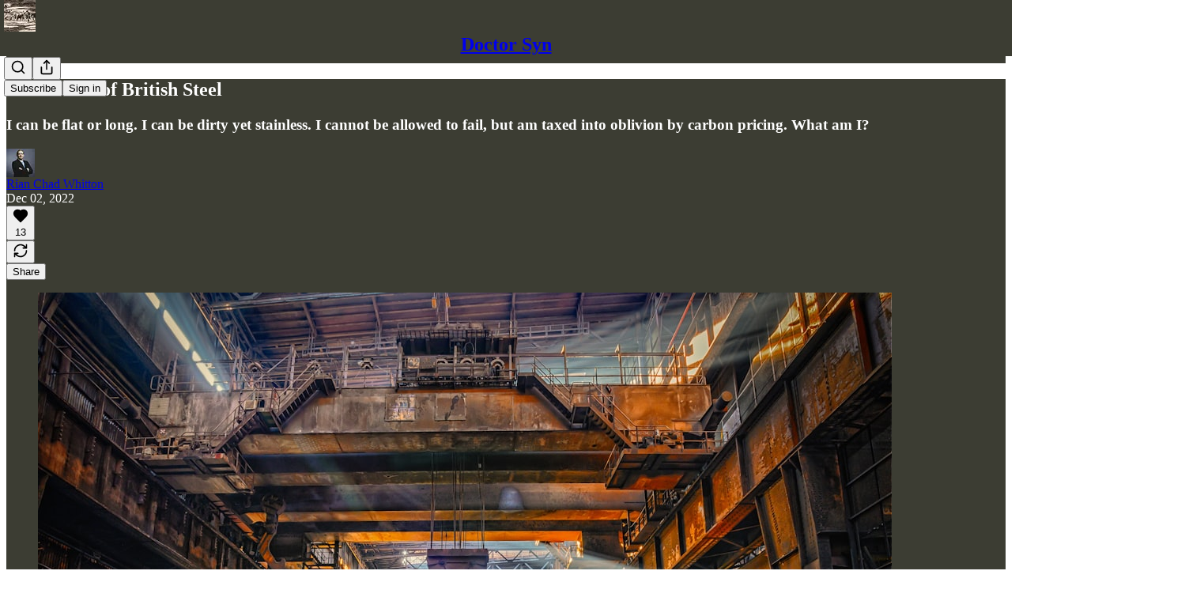

--- FILE ---
content_type: text/html; charset=utf-8
request_url: https://riancwhitton.substack.com/p/the-riddle-of-british-steel?utm_source=twitter&sd=pf
body_size: 45287
content:
<!DOCTYPE html>
<html lang="en">
    <head>
        <meta charset="utf-8" />
        <meta name="norton-safeweb-site-verification" content="24usqpep0ejc5w6hod3dulxwciwp0djs6c6ufp96av3t4whuxovj72wfkdjxu82yacb7430qjm8adbd5ezlt4592dq4zrvadcn9j9n-0btgdzpiojfzno16-fnsnu7xd" />
        
        <link rel="preconnect" href="https://substackcdn.com" />
        

        
            <title data-rh="true">The Riddle of British Steel - by Rian Chad Whitton</title>
            
            <meta data-rh="true" name="theme-color" content="#3c3d33"/><meta data-rh="true" property="og:type" content="article"/><meta data-rh="true" property="og:title" content="The Riddle of British Steel"/><meta data-rh="true" name="twitter:title" content="The Riddle of British Steel"/><meta data-rh="true" name="description" content="I can be flat or long. I can be dirty yet stainless. I cannot be allowed to fail, but am taxed into oblivion by carbon pricing. What am I?"/><meta data-rh="true" property="og:description" content="I can be flat or long. I can be dirty yet stainless. I cannot be allowed to fail, but am taxed into oblivion by carbon pricing. What am I?"/><meta data-rh="true" name="twitter:description" content="I can be flat or long. I can be dirty yet stainless. I cannot be allowed to fail, but am taxed into oblivion by carbon pricing. What am I?"/><meta data-rh="true" property="og:image" content="https://images.unsplash.com/photo-1624027492684-327af1fb7559?crop=entropy&amp;cs=tinysrgb&amp;fit=max&amp;fm=jpg&amp;ixid=MnwzMDAzMzh8MHwxfHNlYXJjaHw0fHxzdGVlbCUyMHByb2R1Y3Rpb258ZW58MHx8fHwxNjY5NTc1OTQ1&amp;ixlib=rb-4.0.3&amp;q=80&amp;w=1080"/><meta data-rh="true" name="twitter:image" content="https://substackcdn.com/image/fetch/$s_!O71u!,f_auto,q_auto:best,fl_progressive:steep/https%3A%2F%2Friancwhitton.substack.com%2Fapi%2Fv1%2Fpost_preview%2F87130075%2Ftwitter.jpg%3Fversion%3D4"/><meta data-rh="true" name="twitter:card" content="summary_large_image"/>
            
            
        

        

        <style>
          @layer legacy, tailwind, pencraftReset, pencraft;
        </style>

        
        <link rel="preload" as="style" href="https://substackcdn.com/bundle/theme/main.4664b3b7101dc7b31c22.css" />
        
        
        
        <link rel="preload" as="font" href="https://fonts.gstatic.com/s/lora/v37/0QIvMX1D_JOuMwr7I_FMl_E.woff2" crossorigin />
        

        
            
                <link rel="stylesheet" type="text/css" href="https://substackcdn.com/bundle/static/css/97276.571613c3.css" />
            
                <link rel="stylesheet" type="text/css" href="https://substackcdn.com/bundle/static/css/56442.4e098ec2.css" />
            
                <link rel="stylesheet" type="text/css" href="https://substackcdn.com/bundle/static/css/20852.9cd7f82f.css" />
            
                <link rel="stylesheet" type="text/css" href="https://substackcdn.com/bundle/static/css/88577.8d59a919.css" />
            
                <link rel="stylesheet" type="text/css" href="https://substackcdn.com/bundle/static/css/56265.fe848d77.css" />
            
                <link rel="stylesheet" type="text/css" href="https://substackcdn.com/bundle/static/css/71385.bded94a0.css" />
            
                <link rel="stylesheet" type="text/css" href="https://substackcdn.com/bundle/static/css/41203.79811c0b.css" />
            
                <link rel="stylesheet" type="text/css" href="https://substackcdn.com/bundle/static/css/96998.600b6fbf.css" />
            
                <link rel="stylesheet" type="text/css" href="https://substackcdn.com/bundle/static/css/63601.6f1e1281.css" />
            
                <link rel="stylesheet" type="text/css" href="https://substackcdn.com/bundle/static/css/7424.f1c74731.css" />
            
                <link rel="stylesheet" type="text/css" href="https://substackcdn.com/bundle/static/css/93278.4c47f367.css" />
            
                <link rel="stylesheet" type="text/css" href="https://substackcdn.com/bundle/static/css/main.aba729d8.css" />
            
                <link rel="stylesheet" type="text/css" href="https://substackcdn.com/bundle/static/css/7424.f1c74731.css" />
            
                <link rel="stylesheet" type="text/css" href="https://substackcdn.com/bundle/static/css/96998.600b6fbf.css" />
            
                <link rel="stylesheet" type="text/css" href="https://substackcdn.com/bundle/static/css/41203.79811c0b.css" />
            
                <link rel="stylesheet" type="text/css" href="https://substackcdn.com/bundle/static/css/71385.bded94a0.css" />
            
                <link rel="stylesheet" type="text/css" href="https://substackcdn.com/bundle/static/css/56265.fe848d77.css" />
            
                <link rel="stylesheet" type="text/css" href="https://substackcdn.com/bundle/static/css/88577.8d59a919.css" />
            
                <link rel="stylesheet" type="text/css" href="https://substackcdn.com/bundle/static/css/56442.4e098ec2.css" />
            
                <link rel="stylesheet" type="text/css" href="https://substackcdn.com/bundle/static/css/86379.813be60f.css" />
            
                <link rel="stylesheet" type="text/css" href="https://substackcdn.com/bundle/static/css/63601.6f1e1281.css" />
            
                <link rel="stylesheet" type="text/css" href="https://substackcdn.com/bundle/static/css/93278.4c47f367.css" />
            
        

        
        
        
        
        <meta name="viewport" content="width=device-width, initial-scale=1, maximum-scale=1, user-scalable=0, viewport-fit=cover" />
        <meta name="author" content="Rian Chad Whitton" />
        <meta property="og:url" content="https://riancwhitton.substack.com/p/the-riddle-of-british-steel" />
        
        
        <link rel="canonical" href="https://riancwhitton.substack.com/p/the-riddle-of-british-steel" />
        

        

        

        

        
            
                <link rel="shortcut icon" href="https://substackcdn.com/image/fetch/$s_!-CTg!,f_auto,q_auto:good,fl_progressive:steep/https%3A%2F%2Fsubstack-post-media.s3.amazonaws.com%2Fpublic%2Fimages%2F293c91c2-4278-40e2-aa6f-2a3cb2711dbc%2Ffavicon.ico">
            
        
            
                <link rel="icon" type="image/png" sizes="16x16" href="https://substackcdn.com/image/fetch/$s_!_j-T!,f_auto,q_auto:good,fl_progressive:steep/https%3A%2F%2Fsubstack-post-media.s3.amazonaws.com%2Fpublic%2Fimages%2F293c91c2-4278-40e2-aa6f-2a3cb2711dbc%2Ffavicon-16x16.png">
            
        
            
                <link rel="icon" type="image/png" sizes="32x32" href="https://substackcdn.com/image/fetch/$s_!Qpz1!,f_auto,q_auto:good,fl_progressive:steep/https%3A%2F%2Fsubstack-post-media.s3.amazonaws.com%2Fpublic%2Fimages%2F293c91c2-4278-40e2-aa6f-2a3cb2711dbc%2Ffavicon-32x32.png">
            
        
            
                <link rel="icon" type="image/png" sizes="48x48" href="https://substackcdn.com/image/fetch/$s_!0-jC!,f_auto,q_auto:good,fl_progressive:steep/https%3A%2F%2Fsubstack-post-media.s3.amazonaws.com%2Fpublic%2Fimages%2F293c91c2-4278-40e2-aa6f-2a3cb2711dbc%2Ffavicon-48x48.png">
            
        
            
                <link rel="apple-touch-icon" sizes="57x57" href="https://substackcdn.com/image/fetch/$s_!kDPm!,f_auto,q_auto:good,fl_progressive:steep/https%3A%2F%2Fsubstack-post-media.s3.amazonaws.com%2Fpublic%2Fimages%2F293c91c2-4278-40e2-aa6f-2a3cb2711dbc%2Fapple-touch-icon-57x57.png">
            
        
            
                <link rel="apple-touch-icon" sizes="60x60" href="https://substackcdn.com/image/fetch/$s_!GYhn!,f_auto,q_auto:good,fl_progressive:steep/https%3A%2F%2Fsubstack-post-media.s3.amazonaws.com%2Fpublic%2Fimages%2F293c91c2-4278-40e2-aa6f-2a3cb2711dbc%2Fapple-touch-icon-60x60.png">
            
        
            
                <link rel="apple-touch-icon" sizes="72x72" href="https://substackcdn.com/image/fetch/$s_!FyLS!,f_auto,q_auto:good,fl_progressive:steep/https%3A%2F%2Fsubstack-post-media.s3.amazonaws.com%2Fpublic%2Fimages%2F293c91c2-4278-40e2-aa6f-2a3cb2711dbc%2Fapple-touch-icon-72x72.png">
            
        
            
                <link rel="apple-touch-icon" sizes="76x76" href="https://substackcdn.com/image/fetch/$s_!bqVN!,f_auto,q_auto:good,fl_progressive:steep/https%3A%2F%2Fsubstack-post-media.s3.amazonaws.com%2Fpublic%2Fimages%2F293c91c2-4278-40e2-aa6f-2a3cb2711dbc%2Fapple-touch-icon-76x76.png">
            
        
            
                <link rel="apple-touch-icon" sizes="114x114" href="https://substackcdn.com/image/fetch/$s_!2fqr!,f_auto,q_auto:good,fl_progressive:steep/https%3A%2F%2Fsubstack-post-media.s3.amazonaws.com%2Fpublic%2Fimages%2F293c91c2-4278-40e2-aa6f-2a3cb2711dbc%2Fapple-touch-icon-114x114.png">
            
        
            
                <link rel="apple-touch-icon" sizes="120x120" href="https://substackcdn.com/image/fetch/$s_!Skp7!,f_auto,q_auto:good,fl_progressive:steep/https%3A%2F%2Fsubstack-post-media.s3.amazonaws.com%2Fpublic%2Fimages%2F293c91c2-4278-40e2-aa6f-2a3cb2711dbc%2Fapple-touch-icon-120x120.png">
            
        
            
                <link rel="apple-touch-icon" sizes="144x144" href="https://substackcdn.com/image/fetch/$s_!paB3!,f_auto,q_auto:good,fl_progressive:steep/https%3A%2F%2Fsubstack-post-media.s3.amazonaws.com%2Fpublic%2Fimages%2F293c91c2-4278-40e2-aa6f-2a3cb2711dbc%2Fapple-touch-icon-144x144.png">
            
        
            
                <link rel="apple-touch-icon" sizes="152x152" href="https://substackcdn.com/image/fetch/$s_!1MTO!,f_auto,q_auto:good,fl_progressive:steep/https%3A%2F%2Fsubstack-post-media.s3.amazonaws.com%2Fpublic%2Fimages%2F293c91c2-4278-40e2-aa6f-2a3cb2711dbc%2Fapple-touch-icon-152x152.png">
            
        
            
                <link rel="apple-touch-icon" sizes="167x167" href="https://substackcdn.com/image/fetch/$s_!2daF!,f_auto,q_auto:good,fl_progressive:steep/https%3A%2F%2Fsubstack-post-media.s3.amazonaws.com%2Fpublic%2Fimages%2F293c91c2-4278-40e2-aa6f-2a3cb2711dbc%2Fapple-touch-icon-167x167.png">
            
        
            
                <link rel="apple-touch-icon" sizes="180x180" href="https://substackcdn.com/image/fetch/$s_!1Tfk!,f_auto,q_auto:good,fl_progressive:steep/https%3A%2F%2Fsubstack-post-media.s3.amazonaws.com%2Fpublic%2Fimages%2F293c91c2-4278-40e2-aa6f-2a3cb2711dbc%2Fapple-touch-icon-180x180.png">
            
        
            
                <link rel="apple-touch-icon" sizes="1024x1024" href="https://substackcdn.com/image/fetch/$s_!BgBL!,f_auto,q_auto:good,fl_progressive:steep/https%3A%2F%2Fsubstack-post-media.s3.amazonaws.com%2Fpublic%2Fimages%2F293c91c2-4278-40e2-aa6f-2a3cb2711dbc%2Fapple-touch-icon-1024x1024.png">
            
        
            
        
            
        
            
        

        

        
            <link rel="alternate" type="application/rss+xml" href="/feed" title="Doctor Syn"/>
        

        
        
          <style>
            @font-face{font-family:'Lora';font-style:italic;font-weight:400;font-display:fallback;src:url(https://fonts.gstatic.com/s/lora/v37/0QI8MX1D_JOuMw_hLdO6T2wV9KnW-MoFoqJ2nPWc3ZyhTjcV.woff2) format('woff2');unicode-range:U+0460-052F,U+1C80-1C8A,U+20B4,U+2DE0-2DFF,U+A640-A69F,U+FE2E-FE2F}@font-face{font-family:'Lora';font-style:italic;font-weight:400;font-display:fallback;src:url(https://fonts.gstatic.com/s/lora/v37/0QI8MX1D_JOuMw_hLdO6T2wV9KnW-MoFoqt2nPWc3ZyhTjcV.woff2) format('woff2');unicode-range:U+0301,U+0400-045F,U+0490-0491,U+04B0-04B1,U+2116}@font-face{font-family:'Lora';font-style:italic;font-weight:400;font-display:fallback;src:url(https://fonts.gstatic.com/s/lora/v37/0QI8MX1D_JOuMw_hLdO6T2wV9KnW-MoFoqB2nPWc3ZyhTjcV.woff2) format('woff2');unicode-range:U+0102-0103,U+0110-0111,U+0128-0129,U+0168-0169,U+01A0-01A1,U+01AF-01B0,U+0300-0301,U+0303-0304,U+0308-0309,U+0323,U+0329,U+1EA0-1EF9,U+20AB}@font-face{font-family:'Lora';font-style:italic;font-weight:400;font-display:fallback;src:url(https://fonts.gstatic.com/s/lora/v37/0QI8MX1D_JOuMw_hLdO6T2wV9KnW-MoFoqF2nPWc3ZyhTjcV.woff2) format('woff2');unicode-range:U+0100-02BA,U+02BD-02C5,U+02C7-02CC,U+02CE-02D7,U+02DD-02FF,U+0304,U+0308,U+0329,U+1D00-1DBF,U+1E00-1E9F,U+1EF2-1EFF,U+2020,U+20A0-20AB,U+20AD-20C0,U+2113,U+2C60-2C7F,U+A720-A7FF}@font-face{font-family:'Lora';font-style:italic;font-weight:400;font-display:fallback;src:url(https://fonts.gstatic.com/s/lora/v37/0QI8MX1D_JOuMw_hLdO6T2wV9KnW-MoFoq92nPWc3ZyhTg.woff2) format('woff2');unicode-range:U+0000-00FF,U+0131,U+0152-0153,U+02BB-02BC,U+02C6,U+02DA,U+02DC,U+0304,U+0308,U+0329,U+2000-206F,U+20AC,U+2122,U+2191,U+2193,U+2212,U+2215,U+FEFF,U+FFFD}@font-face{font-family:'Lora';font-style:normal;font-weight:400;font-display:fallback;src:url(https://fonts.gstatic.com/s/lora/v37/0QIvMX1D_JOuMwf7I_FMl_GW8g.woff2) format('woff2');unicode-range:U+0460-052F,U+1C80-1C8A,U+20B4,U+2DE0-2DFF,U+A640-A69F,U+FE2E-FE2F}@font-face{font-family:'Lora';font-style:normal;font-weight:400;font-display:fallback;src:url(https://fonts.gstatic.com/s/lora/v37/0QIvMX1D_JOuMw77I_FMl_GW8g.woff2) format('woff2');unicode-range:U+0301,U+0400-045F,U+0490-0491,U+04B0-04B1,U+2116}@font-face{font-family:'Lora';font-style:normal;font-weight:400;font-display:fallback;src:url(https://fonts.gstatic.com/s/lora/v37/0QIvMX1D_JOuMwX7I_FMl_GW8g.woff2) format('woff2');unicode-range:U+0102-0103,U+0110-0111,U+0128-0129,U+0168-0169,U+01A0-01A1,U+01AF-01B0,U+0300-0301,U+0303-0304,U+0308-0309,U+0323,U+0329,U+1EA0-1EF9,U+20AB}@font-face{font-family:'Lora';font-style:normal;font-weight:400;font-display:fallback;src:url(https://fonts.gstatic.com/s/lora/v37/0QIvMX1D_JOuMwT7I_FMl_GW8g.woff2) format('woff2');unicode-range:U+0100-02BA,U+02BD-02C5,U+02C7-02CC,U+02CE-02D7,U+02DD-02FF,U+0304,U+0308,U+0329,U+1D00-1DBF,U+1E00-1E9F,U+1EF2-1EFF,U+2020,U+20A0-20AB,U+20AD-20C0,U+2113,U+2C60-2C7F,U+A720-A7FF}@font-face{font-family:'Lora';font-style:normal;font-weight:400;font-display:fallback;src:url(https://fonts.gstatic.com/s/lora/v37/0QIvMX1D_JOuMwr7I_FMl_E.woff2) format('woff2');unicode-range:U+0000-00FF,U+0131,U+0152-0153,U+02BB-02BC,U+02C6,U+02DA,U+02DC,U+0304,U+0308,U+0329,U+2000-206F,U+20AC,U+2122,U+2191,U+2193,U+2212,U+2215,U+FEFF,U+FFFD}@font-face{font-family:'Lora';font-style:normal;font-weight:500;font-display:fallback;src:url(https://fonts.gstatic.com/s/lora/v37/0QIvMX1D_JOuMwf7I_FMl_GW8g.woff2) format('woff2');unicode-range:U+0460-052F,U+1C80-1C8A,U+20B4,U+2DE0-2DFF,U+A640-A69F,U+FE2E-FE2F}@font-face{font-family:'Lora';font-style:normal;font-weight:500;font-display:fallback;src:url(https://fonts.gstatic.com/s/lora/v37/0QIvMX1D_JOuMw77I_FMl_GW8g.woff2) format('woff2');unicode-range:U+0301,U+0400-045F,U+0490-0491,U+04B0-04B1,U+2116}@font-face{font-family:'Lora';font-style:normal;font-weight:500;font-display:fallback;src:url(https://fonts.gstatic.com/s/lora/v37/0QIvMX1D_JOuMwX7I_FMl_GW8g.woff2) format('woff2');unicode-range:U+0102-0103,U+0110-0111,U+0128-0129,U+0168-0169,U+01A0-01A1,U+01AF-01B0,U+0300-0301,U+0303-0304,U+0308-0309,U+0323,U+0329,U+1EA0-1EF9,U+20AB}@font-face{font-family:'Lora';font-style:normal;font-weight:500;font-display:fallback;src:url(https://fonts.gstatic.com/s/lora/v37/0QIvMX1D_JOuMwT7I_FMl_GW8g.woff2) format('woff2');unicode-range:U+0100-02BA,U+02BD-02C5,U+02C7-02CC,U+02CE-02D7,U+02DD-02FF,U+0304,U+0308,U+0329,U+1D00-1DBF,U+1E00-1E9F,U+1EF2-1EFF,U+2020,U+20A0-20AB,U+20AD-20C0,U+2113,U+2C60-2C7F,U+A720-A7FF}@font-face{font-family:'Lora';font-style:normal;font-weight:500;font-display:fallback;src:url(https://fonts.gstatic.com/s/lora/v37/0QIvMX1D_JOuMwr7I_FMl_E.woff2) format('woff2');unicode-range:U+0000-00FF,U+0131,U+0152-0153,U+02BB-02BC,U+02C6,U+02DA,U+02DC,U+0304,U+0308,U+0329,U+2000-206F,U+20AC,U+2122,U+2191,U+2193,U+2212,U+2215,U+FEFF,U+FFFD}@font-face{font-family:'Lora';font-style:normal;font-weight:600;font-display:fallback;src:url(https://fonts.gstatic.com/s/lora/v37/0QIvMX1D_JOuMwf7I_FMl_GW8g.woff2) format('woff2');unicode-range:U+0460-052F,U+1C80-1C8A,U+20B4,U+2DE0-2DFF,U+A640-A69F,U+FE2E-FE2F}@font-face{font-family:'Lora';font-style:normal;font-weight:600;font-display:fallback;src:url(https://fonts.gstatic.com/s/lora/v37/0QIvMX1D_JOuMw77I_FMl_GW8g.woff2) format('woff2');unicode-range:U+0301,U+0400-045F,U+0490-0491,U+04B0-04B1,U+2116}@font-face{font-family:'Lora';font-style:normal;font-weight:600;font-display:fallback;src:url(https://fonts.gstatic.com/s/lora/v37/0QIvMX1D_JOuMwX7I_FMl_GW8g.woff2) format('woff2');unicode-range:U+0102-0103,U+0110-0111,U+0128-0129,U+0168-0169,U+01A0-01A1,U+01AF-01B0,U+0300-0301,U+0303-0304,U+0308-0309,U+0323,U+0329,U+1EA0-1EF9,U+20AB}@font-face{font-family:'Lora';font-style:normal;font-weight:600;font-display:fallback;src:url(https://fonts.gstatic.com/s/lora/v37/0QIvMX1D_JOuMwT7I_FMl_GW8g.woff2) format('woff2');unicode-range:U+0100-02BA,U+02BD-02C5,U+02C7-02CC,U+02CE-02D7,U+02DD-02FF,U+0304,U+0308,U+0329,U+1D00-1DBF,U+1E00-1E9F,U+1EF2-1EFF,U+2020,U+20A0-20AB,U+20AD-20C0,U+2113,U+2C60-2C7F,U+A720-A7FF}@font-face{font-family:'Lora';font-style:normal;font-weight:600;font-display:fallback;src:url(https://fonts.gstatic.com/s/lora/v37/0QIvMX1D_JOuMwr7I_FMl_E.woff2) format('woff2');unicode-range:U+0000-00FF,U+0131,U+0152-0153,U+02BB-02BC,U+02C6,U+02DA,U+02DC,U+0304,U+0308,U+0329,U+2000-206F,U+20AC,U+2122,U+2191,U+2193,U+2212,U+2215,U+FEFF,U+FFFD}@font-face{font-family:'Lora';font-style:normal;font-weight:700;font-display:fallback;src:url(https://fonts.gstatic.com/s/lora/v37/0QIvMX1D_JOuMwf7I_FMl_GW8g.woff2) format('woff2');unicode-range:U+0460-052F,U+1C80-1C8A,U+20B4,U+2DE0-2DFF,U+A640-A69F,U+FE2E-FE2F}@font-face{font-family:'Lora';font-style:normal;font-weight:700;font-display:fallback;src:url(https://fonts.gstatic.com/s/lora/v37/0QIvMX1D_JOuMw77I_FMl_GW8g.woff2) format('woff2');unicode-range:U+0301,U+0400-045F,U+0490-0491,U+04B0-04B1,U+2116}@font-face{font-family:'Lora';font-style:normal;font-weight:700;font-display:fallback;src:url(https://fonts.gstatic.com/s/lora/v37/0QIvMX1D_JOuMwX7I_FMl_GW8g.woff2) format('woff2');unicode-range:U+0102-0103,U+0110-0111,U+0128-0129,U+0168-0169,U+01A0-01A1,U+01AF-01B0,U+0300-0301,U+0303-0304,U+0308-0309,U+0323,U+0329,U+1EA0-1EF9,U+20AB}@font-face{font-family:'Lora';font-style:normal;font-weight:700;font-display:fallback;src:url(https://fonts.gstatic.com/s/lora/v37/0QIvMX1D_JOuMwT7I_FMl_GW8g.woff2) format('woff2');unicode-range:U+0100-02BA,U+02BD-02C5,U+02C7-02CC,U+02CE-02D7,U+02DD-02FF,U+0304,U+0308,U+0329,U+1D00-1DBF,U+1E00-1E9F,U+1EF2-1EFF,U+2020,U+20A0-20AB,U+20AD-20C0,U+2113,U+2C60-2C7F,U+A720-A7FF}@font-face{font-family:'Lora';font-style:normal;font-weight:700;font-display:fallback;src:url(https://fonts.gstatic.com/s/lora/v37/0QIvMX1D_JOuMwr7I_FMl_E.woff2) format('woff2');unicode-range:U+0000-00FF,U+0131,U+0152-0153,U+02BB-02BC,U+02C6,U+02DA,U+02DC,U+0304,U+0308,U+0329,U+2000-206F,U+20AC,U+2122,U+2191,U+2193,U+2212,U+2215,U+FEFF,U+FFFD}
            @font-face{font-family:'Lora';font-style:italic;font-weight:400;font-display:fallback;src:url(https://fonts.gstatic.com/s/lora/v37/0QI8MX1D_JOuMw_hLdO6T2wV9KnW-MoFoqJ2nPWc3ZyhTjcV.woff2) format('woff2');unicode-range:U+0460-052F,U+1C80-1C8A,U+20B4,U+2DE0-2DFF,U+A640-A69F,U+FE2E-FE2F}@font-face{font-family:'Lora';font-style:italic;font-weight:400;font-display:fallback;src:url(https://fonts.gstatic.com/s/lora/v37/0QI8MX1D_JOuMw_hLdO6T2wV9KnW-MoFoqt2nPWc3ZyhTjcV.woff2) format('woff2');unicode-range:U+0301,U+0400-045F,U+0490-0491,U+04B0-04B1,U+2116}@font-face{font-family:'Lora';font-style:italic;font-weight:400;font-display:fallback;src:url(https://fonts.gstatic.com/s/lora/v37/0QI8MX1D_JOuMw_hLdO6T2wV9KnW-MoFoqB2nPWc3ZyhTjcV.woff2) format('woff2');unicode-range:U+0102-0103,U+0110-0111,U+0128-0129,U+0168-0169,U+01A0-01A1,U+01AF-01B0,U+0300-0301,U+0303-0304,U+0308-0309,U+0323,U+0329,U+1EA0-1EF9,U+20AB}@font-face{font-family:'Lora';font-style:italic;font-weight:400;font-display:fallback;src:url(https://fonts.gstatic.com/s/lora/v37/0QI8MX1D_JOuMw_hLdO6T2wV9KnW-MoFoqF2nPWc3ZyhTjcV.woff2) format('woff2');unicode-range:U+0100-02BA,U+02BD-02C5,U+02C7-02CC,U+02CE-02D7,U+02DD-02FF,U+0304,U+0308,U+0329,U+1D00-1DBF,U+1E00-1E9F,U+1EF2-1EFF,U+2020,U+20A0-20AB,U+20AD-20C0,U+2113,U+2C60-2C7F,U+A720-A7FF}@font-face{font-family:'Lora';font-style:italic;font-weight:400;font-display:fallback;src:url(https://fonts.gstatic.com/s/lora/v37/0QI8MX1D_JOuMw_hLdO6T2wV9KnW-MoFoq92nPWc3ZyhTg.woff2) format('woff2');unicode-range:U+0000-00FF,U+0131,U+0152-0153,U+02BB-02BC,U+02C6,U+02DA,U+02DC,U+0304,U+0308,U+0329,U+2000-206F,U+20AC,U+2122,U+2191,U+2193,U+2212,U+2215,U+FEFF,U+FFFD}@font-face{font-family:'Lora';font-style:normal;font-weight:400;font-display:fallback;src:url(https://fonts.gstatic.com/s/lora/v37/0QIvMX1D_JOuMwf7I_FMl_GW8g.woff2) format('woff2');unicode-range:U+0460-052F,U+1C80-1C8A,U+20B4,U+2DE0-2DFF,U+A640-A69F,U+FE2E-FE2F}@font-face{font-family:'Lora';font-style:normal;font-weight:400;font-display:fallback;src:url(https://fonts.gstatic.com/s/lora/v37/0QIvMX1D_JOuMw77I_FMl_GW8g.woff2) format('woff2');unicode-range:U+0301,U+0400-045F,U+0490-0491,U+04B0-04B1,U+2116}@font-face{font-family:'Lora';font-style:normal;font-weight:400;font-display:fallback;src:url(https://fonts.gstatic.com/s/lora/v37/0QIvMX1D_JOuMwX7I_FMl_GW8g.woff2) format('woff2');unicode-range:U+0102-0103,U+0110-0111,U+0128-0129,U+0168-0169,U+01A0-01A1,U+01AF-01B0,U+0300-0301,U+0303-0304,U+0308-0309,U+0323,U+0329,U+1EA0-1EF9,U+20AB}@font-face{font-family:'Lora';font-style:normal;font-weight:400;font-display:fallback;src:url(https://fonts.gstatic.com/s/lora/v37/0QIvMX1D_JOuMwT7I_FMl_GW8g.woff2) format('woff2');unicode-range:U+0100-02BA,U+02BD-02C5,U+02C7-02CC,U+02CE-02D7,U+02DD-02FF,U+0304,U+0308,U+0329,U+1D00-1DBF,U+1E00-1E9F,U+1EF2-1EFF,U+2020,U+20A0-20AB,U+20AD-20C0,U+2113,U+2C60-2C7F,U+A720-A7FF}@font-face{font-family:'Lora';font-style:normal;font-weight:400;font-display:fallback;src:url(https://fonts.gstatic.com/s/lora/v37/0QIvMX1D_JOuMwr7I_FMl_E.woff2) format('woff2');unicode-range:U+0000-00FF,U+0131,U+0152-0153,U+02BB-02BC,U+02C6,U+02DA,U+02DC,U+0304,U+0308,U+0329,U+2000-206F,U+20AC,U+2122,U+2191,U+2193,U+2212,U+2215,U+FEFF,U+FFFD}@font-face{font-family:'Lora';font-style:normal;font-weight:500;font-display:fallback;src:url(https://fonts.gstatic.com/s/lora/v37/0QIvMX1D_JOuMwf7I_FMl_GW8g.woff2) format('woff2');unicode-range:U+0460-052F,U+1C80-1C8A,U+20B4,U+2DE0-2DFF,U+A640-A69F,U+FE2E-FE2F}@font-face{font-family:'Lora';font-style:normal;font-weight:500;font-display:fallback;src:url(https://fonts.gstatic.com/s/lora/v37/0QIvMX1D_JOuMw77I_FMl_GW8g.woff2) format('woff2');unicode-range:U+0301,U+0400-045F,U+0490-0491,U+04B0-04B1,U+2116}@font-face{font-family:'Lora';font-style:normal;font-weight:500;font-display:fallback;src:url(https://fonts.gstatic.com/s/lora/v37/0QIvMX1D_JOuMwX7I_FMl_GW8g.woff2) format('woff2');unicode-range:U+0102-0103,U+0110-0111,U+0128-0129,U+0168-0169,U+01A0-01A1,U+01AF-01B0,U+0300-0301,U+0303-0304,U+0308-0309,U+0323,U+0329,U+1EA0-1EF9,U+20AB}@font-face{font-family:'Lora';font-style:normal;font-weight:500;font-display:fallback;src:url(https://fonts.gstatic.com/s/lora/v37/0QIvMX1D_JOuMwT7I_FMl_GW8g.woff2) format('woff2');unicode-range:U+0100-02BA,U+02BD-02C5,U+02C7-02CC,U+02CE-02D7,U+02DD-02FF,U+0304,U+0308,U+0329,U+1D00-1DBF,U+1E00-1E9F,U+1EF2-1EFF,U+2020,U+20A0-20AB,U+20AD-20C0,U+2113,U+2C60-2C7F,U+A720-A7FF}@font-face{font-family:'Lora';font-style:normal;font-weight:500;font-display:fallback;src:url(https://fonts.gstatic.com/s/lora/v37/0QIvMX1D_JOuMwr7I_FMl_E.woff2) format('woff2');unicode-range:U+0000-00FF,U+0131,U+0152-0153,U+02BB-02BC,U+02C6,U+02DA,U+02DC,U+0304,U+0308,U+0329,U+2000-206F,U+20AC,U+2122,U+2191,U+2193,U+2212,U+2215,U+FEFF,U+FFFD}@font-face{font-family:'Lora';font-style:normal;font-weight:600;font-display:fallback;src:url(https://fonts.gstatic.com/s/lora/v37/0QIvMX1D_JOuMwf7I_FMl_GW8g.woff2) format('woff2');unicode-range:U+0460-052F,U+1C80-1C8A,U+20B4,U+2DE0-2DFF,U+A640-A69F,U+FE2E-FE2F}@font-face{font-family:'Lora';font-style:normal;font-weight:600;font-display:fallback;src:url(https://fonts.gstatic.com/s/lora/v37/0QIvMX1D_JOuMw77I_FMl_GW8g.woff2) format('woff2');unicode-range:U+0301,U+0400-045F,U+0490-0491,U+04B0-04B1,U+2116}@font-face{font-family:'Lora';font-style:normal;font-weight:600;font-display:fallback;src:url(https://fonts.gstatic.com/s/lora/v37/0QIvMX1D_JOuMwX7I_FMl_GW8g.woff2) format('woff2');unicode-range:U+0102-0103,U+0110-0111,U+0128-0129,U+0168-0169,U+01A0-01A1,U+01AF-01B0,U+0300-0301,U+0303-0304,U+0308-0309,U+0323,U+0329,U+1EA0-1EF9,U+20AB}@font-face{font-family:'Lora';font-style:normal;font-weight:600;font-display:fallback;src:url(https://fonts.gstatic.com/s/lora/v37/0QIvMX1D_JOuMwT7I_FMl_GW8g.woff2) format('woff2');unicode-range:U+0100-02BA,U+02BD-02C5,U+02C7-02CC,U+02CE-02D7,U+02DD-02FF,U+0304,U+0308,U+0329,U+1D00-1DBF,U+1E00-1E9F,U+1EF2-1EFF,U+2020,U+20A0-20AB,U+20AD-20C0,U+2113,U+2C60-2C7F,U+A720-A7FF}@font-face{font-family:'Lora';font-style:normal;font-weight:600;font-display:fallback;src:url(https://fonts.gstatic.com/s/lora/v37/0QIvMX1D_JOuMwr7I_FMl_E.woff2) format('woff2');unicode-range:U+0000-00FF,U+0131,U+0152-0153,U+02BB-02BC,U+02C6,U+02DA,U+02DC,U+0304,U+0308,U+0329,U+2000-206F,U+20AC,U+2122,U+2191,U+2193,U+2212,U+2215,U+FEFF,U+FFFD}@font-face{font-family:'Lora';font-style:normal;font-weight:700;font-display:fallback;src:url(https://fonts.gstatic.com/s/lora/v37/0QIvMX1D_JOuMwf7I_FMl_GW8g.woff2) format('woff2');unicode-range:U+0460-052F,U+1C80-1C8A,U+20B4,U+2DE0-2DFF,U+A640-A69F,U+FE2E-FE2F}@font-face{font-family:'Lora';font-style:normal;font-weight:700;font-display:fallback;src:url(https://fonts.gstatic.com/s/lora/v37/0QIvMX1D_JOuMw77I_FMl_GW8g.woff2) format('woff2');unicode-range:U+0301,U+0400-045F,U+0490-0491,U+04B0-04B1,U+2116}@font-face{font-family:'Lora';font-style:normal;font-weight:700;font-display:fallback;src:url(https://fonts.gstatic.com/s/lora/v37/0QIvMX1D_JOuMwX7I_FMl_GW8g.woff2) format('woff2');unicode-range:U+0102-0103,U+0110-0111,U+0128-0129,U+0168-0169,U+01A0-01A1,U+01AF-01B0,U+0300-0301,U+0303-0304,U+0308-0309,U+0323,U+0329,U+1EA0-1EF9,U+20AB}@font-face{font-family:'Lora';font-style:normal;font-weight:700;font-display:fallback;src:url(https://fonts.gstatic.com/s/lora/v37/0QIvMX1D_JOuMwT7I_FMl_GW8g.woff2) format('woff2');unicode-range:U+0100-02BA,U+02BD-02C5,U+02C7-02CC,U+02CE-02D7,U+02DD-02FF,U+0304,U+0308,U+0329,U+1D00-1DBF,U+1E00-1E9F,U+1EF2-1EFF,U+2020,U+20A0-20AB,U+20AD-20C0,U+2113,U+2C60-2C7F,U+A720-A7FF}@font-face{font-family:'Lora';font-style:normal;font-weight:700;font-display:fallback;src:url(https://fonts.gstatic.com/s/lora/v37/0QIvMX1D_JOuMwr7I_FMl_E.woff2) format('woff2');unicode-range:U+0000-00FF,U+0131,U+0152-0153,U+02BB-02BC,U+02C6,U+02DA,U+02DC,U+0304,U+0308,U+0329,U+2000-206F,U+20AC,U+2122,U+2191,U+2193,U+2212,U+2215,U+FEFF,U+FFFD}
          </style>
        
        

        <style>:root{--color_theme_bg_pop:#f3c016;--background_pop:#f3c016;--color_theme_bg_web:#3c3d33;--cover_bg_color:#3c3d33;--cover_bg_color_secondary:#48493f;--background_pop_darken:#e4b20c;--print_on_pop:#ffffff;--color_theme_bg_pop_darken:#e4b20c;--color_theme_print_on_pop:#ffffff;--color_theme_bg_pop_20:rgba(243, 192, 22, 0.2);--color_theme_bg_pop_30:rgba(243, 192, 22, 0.3);--print_pop:#f3c016;--color_theme_accent:#f3c016;--cover_print_primary:#ffffff;--cover_print_secondary:#d9d9d9;--cover_print_tertiary:#d9d9d9;--cover_border_color:#ffffff;--font_family_headings_preset:Lora,sans-serif;--font_weight_headings_preset:600;--font_family_body_preset:Lora,sans-serif;--font_weight_body_preset:400;--font_size_body_offset:1px;--font_preset_heading:fancy_serif;--font_preset_body:fancy_serif;--home_hero:magaziney;--home_posts:list;--web_bg_color:#3c3d33;--background_contrast_1:#48493f;--background_contrast_2:#56574f;--background_contrast_3:#73746d;--background_contrast_4:#8f908a;--background_contrast_5:#c1c2bf;--color_theme_bg_contrast_1:#48493f;--color_theme_bg_contrast_2:#56574f;--color_theme_bg_contrast_3:#73746d;--color_theme_bg_contrast_4:#8f908a;--color_theme_bg_contrast_5:#c1c2bf;--color_theme_bg_elevated:#48493f;--color_theme_bg_elevated_secondary:#56574f;--color_theme_bg_elevated_tertiary:#73746d;--color_theme_detail:#505047;--background_contrast_pop:rgba(243, 192, 22, 0.4);--color_theme_bg_contrast_pop:rgba(243, 192, 22, 0.4);--theme_bg_is_dark:1;--print_on_web_bg_color:#ffffff;--print_secondary_on_web_bg_color:#b1b1ad;--background_pop_rgb:243, 192, 22;--color_theme_bg_pop_rgb:243, 192, 22;--color_theme_accent_rgb:243, 192, 22;}</style>

        
            <link rel="stylesheet" href="https://substackcdn.com/bundle/theme/main.4664b3b7101dc7b31c22.css" />
        

        <style></style>

        

        

        

        
    </head>

    <body class="">
        

        

        

        

        <div id="entry">
            <div id="main" class="main typography use-theme-bg"><div class="pencraft pc-display-contents pc-reset pubTheme-yiXxQA"><div data-testid="navbar" class="main-menu"><div class="mainMenuContent-DME8DR"><div style="position:relative;height:71px;" class="pencraft pc-display-flex pc-gap-12 pc-paddingLeft-20 pc-paddingRight-20 pc-justifyContent-space-between pc-alignItems-center pc-reset border-bottom-detail-k1F6C4 topBar-pIF0J1"><div style="flex-basis:0px;flex-grow:1;" class="logoContainer-p12gJb"><a href="/" native class="pencraft pc-display-contents pc-reset"><div draggable="false" class="pencraft pc-display-flex pc-position-relative pc-reset"><div style="width:40px;height:40px;" class="pencraft pc-display-flex pc-reset bg-white-ZBV5av pc-borderRadius-sm overflow-hidden-WdpwT6 sizing-border-box-DggLA4"><picture class="pencraft pc-display-contents pc-reset"><source type="image/webp" sizes="40px" srcset="https://substackcdn.com/image/fetch/$s_!Z7NR!,w_40,h_40,c_fill,f_webp,q_auto:good,fl_progressive:steep/https%3A%2F%2Fsubstack-post-media.s3.amazonaws.com%2Fpublic%2Fimages%2Fe0765709-9e58-4962-b4ed-89258e84b506_453x453.png 40w, https://substackcdn.com/image/fetch/$s_!Z7NR!,w_80,h_80,c_fill,f_webp,q_auto:good,fl_progressive:steep/https%3A%2F%2Fsubstack-post-media.s3.amazonaws.com%2Fpublic%2Fimages%2Fe0765709-9e58-4962-b4ed-89258e84b506_453x453.png 80w, https://substackcdn.com/image/fetch/$s_!Z7NR!,w_120,h_120,c_fill,f_webp,q_auto:good,fl_progressive:steep/https%3A%2F%2Fsubstack-post-media.s3.amazonaws.com%2Fpublic%2Fimages%2Fe0765709-9e58-4962-b4ed-89258e84b506_453x453.png 120w"/><img src="https://substackcdn.com/image/fetch/$s_!Z7NR!,w_40,h_40,c_fill,f_auto,q_auto:good,fl_progressive:steep/https%3A%2F%2Fsubstack-post-media.s3.amazonaws.com%2Fpublic%2Fimages%2Fe0765709-9e58-4962-b4ed-89258e84b506_453x453.png" srcset="https://substackcdn.com/image/fetch/$s_!Z7NR!,w_40,h_40,c_fill,f_auto,q_auto:good,fl_progressive:steep/https%3A%2F%2Fsubstack-post-media.s3.amazonaws.com%2Fpublic%2Fimages%2Fe0765709-9e58-4962-b4ed-89258e84b506_453x453.png 40w, https://substackcdn.com/image/fetch/$s_!Z7NR!,w_80,h_80,c_fill,f_auto,q_auto:good,fl_progressive:steep/https%3A%2F%2Fsubstack-post-media.s3.amazonaws.com%2Fpublic%2Fimages%2Fe0765709-9e58-4962-b4ed-89258e84b506_453x453.png 80w, https://substackcdn.com/image/fetch/$s_!Z7NR!,w_120,h_120,c_fill,f_auto,q_auto:good,fl_progressive:steep/https%3A%2F%2Fsubstack-post-media.s3.amazonaws.com%2Fpublic%2Fimages%2Fe0765709-9e58-4962-b4ed-89258e84b506_453x453.png 120w" sizes="40px" alt="Doctor Syn" draggable="false" class="pencraft pc-width-40 pc-height-40 pc-reset"/></picture></div></div></a></div><div style="flex-grow:0;" class="titleContainer-DJYq5v"><h1 class="pencraft pc-reset font-pub-headings-FE5byy reset-IxiVJZ title-oOnUGd"><a href="/" class="pencraft pc-display-contents pc-reset">Doctor Syn</a></h1></div><div style="flex-basis:0px;flex-grow:1;" class="pencraft pc-display-flex pc-justifyContent-flex-end pc-alignItems-center pc-reset"><div class="buttonsContainer-SJBuep"><div class="pencraft pc-display-flex pc-gap-8 pc-justifyContent-flex-end pc-alignItems-center pc-reset navbar-buttons"><div class="pencraft pc-display-flex pc-gap-4 pc-reset"><span data-state="closed"><button tabindex="0" type="button" aria-label="Search" class="pencraft pc-reset pencraft iconButton-mq_Et5 iconButtonBase-dJGHgN buttonBase-GK1x3M buttonStyle-r7yGCK size_md-gCDS3o priority_tertiary-rlke8z"><svg xmlns="http://www.w3.org/2000/svg" width="20" height="20" viewBox="0 0 24 24" fill="none" stroke="currentColor" stroke-width="2" stroke-linecap="round" stroke-linejoin="round" class="lucide lucide-search"><circle cx="11" cy="11" r="8"></circle><path d="m21 21-4.3-4.3"></path></svg></button></span><button tabindex="0" type="button" aria-label="Share Publication" id="headlessui-menu-button-P0-5" aria-haspopup="menu" aria-expanded="false" data-headlessui-state class="pencraft pc-reset pencraft iconButton-mq_Et5 iconButtonBase-dJGHgN buttonBase-GK1x3M buttonStyle-r7yGCK size_md-gCDS3o priority_tertiary-rlke8z"><svg xmlns="http://www.w3.org/2000/svg" width="20" height="20" viewBox="0 0 24 24" fill="none" stroke="currentColor" stroke-width="2" stroke-linecap="round" stroke-linejoin="round" class="lucide lucide-share"><path d="M4 12v8a2 2 0 0 0 2 2h12a2 2 0 0 0 2-2v-8"></path><polyline points="16 6 12 2 8 6"></polyline><line x1="12" x2="12" y1="2" y2="15"></line></svg></button></div><button tabindex="0" type="button" data-testid="noncontributor-cta-button" class="pencraft pc-reset pencraft buttonBase-GK1x3M buttonText-X0uSmG buttonStyle-r7yGCK priority_primary-RfbeYt size_md-gCDS3o">Subscribe</button><button tabindex="0" type="button" native data-href="https://substack.com/sign-in?redirect=%2Fp%2Fthe-riddle-of-british-steel%3Futm_source%3Dtwitter%26sd%3Dpf&amp;for_pub=riancwhitton" class="pencraft pc-reset pencraft buttonBase-GK1x3M buttonText-X0uSmG buttonStyle-r7yGCK priority_tertiary-rlke8z size_md-gCDS3o">Sign in</button></div></div></div></div></div><div style="height:72px;"></div></div></div><div><script type="application/ld+json">{"@context":"https://schema.org","@type":"NewsArticle","url":"https://riancwhitton.substack.com/p/the-riddle-of-british-steel","mainEntityOfPage":"https://riancwhitton.substack.com/p/the-riddle-of-british-steel","headline":"The Riddle of British Steel","description":"I can be flat or long. I can be dirty yet stainless. I cannot be allowed to fail, but am taxed into oblivion by carbon pricing. What am I?","image":[{"@type":"ImageObject","url":"https://images.unsplash.com/photo-1624027492684-327af1fb7559?crop=entropy&cs=tinysrgb&fit=max&fm=jpg&ixid=MnwzMDAzMzh8MHwxfHNlYXJjaHw0fHxzdGVlbCUyMHByb2R1Y3Rpb258ZW58MHx8fHwxNjY5NTc1OTQ1&ixlib=rb-4.0.3&q=80&w=1080"}],"datePublished":"2022-12-02T12:15:44+00:00","dateModified":"2022-12-02T12:15:44+00:00","isAccessibleForFree":true,"author":[{"@type":"Person","name":"Rian Chad Whitton","url":"https://substack.com/@riancwhitton","description":"A British perspective on energy, industry, automation and the current year. Not an expert. You have been warned.","identifier":"user:25409522","sameAs":["https://twitter.com/RianCFFWhitton"],"image":{"@type":"ImageObject","contentUrl":"https://substackcdn.com/image/fetch/$s_!uv0Y!,f_auto,q_auto:good,fl_progressive:steep/https%3A%2F%2Fbucketeer-e05bbc84-baa3-437e-9518-adb32be77984.s3.amazonaws.com%2Fpublic%2Fimages%2Fc64812ae-941d-465f-8dea-5ef4516fdc74_3970x4962.jpeg","thumbnailUrl":"https://substackcdn.com/image/fetch/$s_!uv0Y!,w_128,h_128,c_limit,f_auto,q_auto:good,fl_progressive:steep/https%3A%2F%2Fbucketeer-e05bbc84-baa3-437e-9518-adb32be77984.s3.amazonaws.com%2Fpublic%2Fimages%2Fc64812ae-941d-465f-8dea-5ef4516fdc74_3970x4962.jpeg"}}],"publisher":{"@type":"Organization","name":"Doctor Syn","url":"https://riancwhitton.substack.com","description":"Robotics, Re-Industrialization, and Institutions","interactionStatistic":{"@type":"InteractionCounter","name":"Subscribers","interactionType":"https://schema.org/SubscribeAction","userInteractionCount":100},"identifier":"pub:513487","logo":{"@type":"ImageObject","url":"https://substackcdn.com/image/fetch/$s_!Z7NR!,f_auto,q_auto:good,fl_progressive:steep/https%3A%2F%2Fsubstack-post-media.s3.amazonaws.com%2Fpublic%2Fimages%2Fe0765709-9e58-4962-b4ed-89258e84b506_453x453.png","contentUrl":"https://substackcdn.com/image/fetch/$s_!Z7NR!,f_auto,q_auto:good,fl_progressive:steep/https%3A%2F%2Fsubstack-post-media.s3.amazonaws.com%2Fpublic%2Fimages%2Fe0765709-9e58-4962-b4ed-89258e84b506_453x453.png","thumbnailUrl":"https://substackcdn.com/image/fetch/$s_!Z7NR!,w_128,h_128,c_limit,f_auto,q_auto:good,fl_progressive:steep/https%3A%2F%2Fsubstack-post-media.s3.amazonaws.com%2Fpublic%2Fimages%2Fe0765709-9e58-4962-b4ed-89258e84b506_453x453.png"},"image":{"@type":"ImageObject","url":"https://substackcdn.com/image/fetch/$s_!Z7NR!,f_auto,q_auto:good,fl_progressive:steep/https%3A%2F%2Fsubstack-post-media.s3.amazonaws.com%2Fpublic%2Fimages%2Fe0765709-9e58-4962-b4ed-89258e84b506_453x453.png","contentUrl":"https://substackcdn.com/image/fetch/$s_!Z7NR!,f_auto,q_auto:good,fl_progressive:steep/https%3A%2F%2Fsubstack-post-media.s3.amazonaws.com%2Fpublic%2Fimages%2Fe0765709-9e58-4962-b4ed-89258e84b506_453x453.png","thumbnailUrl":"https://substackcdn.com/image/fetch/$s_!Z7NR!,w_128,h_128,c_limit,f_auto,q_auto:good,fl_progressive:steep/https%3A%2F%2Fsubstack-post-media.s3.amazonaws.com%2Fpublic%2Fimages%2Fe0765709-9e58-4962-b4ed-89258e84b506_453x453.png"},"sameAs":["https://twitter.com/RianCFFWhitton"]},"interactionStatistic":[{"@type":"InteractionCounter","interactionType":"https://schema.org/LikeAction","userInteractionCount":13},{"@type":"InteractionCounter","interactionType":"https://schema.org/ShareAction","userInteractionCount":0},{"@type":"InteractionCounter","interactionType":"https://schema.org/CommentAction","userInteractionCount":0}]}</script><div aria-label="Post" role="main" class="single-post-container"><div class="container"><div class="single-post"><div class="pencraft pc-display-contents pc-reset pubTheme-yiXxQA"><article class="typography newsletter-post post"><div role="region" aria-label="Post header" class="post-header"><h1 dir="auto" class="post-title published title-X77sOw">The Riddle of British Steel</h1><h3 dir="auto" class="subtitle subtitle-HEEcLo">I can be flat or long. I can be dirty yet stainless. I cannot be allowed to fail, but am taxed into oblivion by carbon pricing. What am I? </h3><div aria-label="Post UFI" role="region" class="pencraft pc-display-flex pc-flexDirection-column pc-paddingBottom-16 pc-reset"><div class="pencraft pc-display-flex pc-flexDirection-column pc-paddingTop-16 pc-paddingBottom-16 pc-reset"><div class="pencraft pc-display-flex pc-gap-12 pc-alignItems-center pc-reset byline-wrapper"><div class="pencraft pc-display-flex pc-reset"><div class="pencraft pc-display-flex pc-flexDirection-row pc-gap-8 pc-alignItems-center pc-justifyContent-flex-start pc-reset"><div style="--scale:36px;--offset:9px;--border-width:4.5px;" class="pencraft pc-display-flex pc-flexDirection-row pc-alignItems-center pc-justifyContent-flex-start pc-reset ltr-qDBmby"><a href="https://substack.com/@riancwhitton" aria-label="View Rian Chad Whitton's profile" class="pencraft pc-display-contents pc-reset"><div style="--scale:36px;" tabindex="0" class="pencraft pc-display-flex pc-width-36 pc-height-36 pc-justifyContent-center pc-alignItems-center pc-position-relative pc-reset bg-secondary-UUD3_J flex-auto-j3S2WA animate-XFJxE4 outline-detail-vcQLyr pc-borderRadius-full overflow-hidden-WdpwT6 sizing-border-box-DggLA4 pressable-sm-YIJFKJ showFocus-sk_vEm container-TAtrWj interactive-UkK0V6 avatar-u8q6xB last-JfNEJ_"><div style="--scale:36px;" title="Rian Chad Whitton" class="pencraft pc-display-flex pc-width-36 pc-height-36 pc-justifyContent-center pc-alignItems-center pc-position-relative pc-reset bg-secondary-UUD3_J flex-auto-j3S2WA outline-detail-vcQLyr pc-borderRadius-full overflow-hidden-WdpwT6 sizing-border-box-DggLA4 container-TAtrWj"><picture><source type="image/webp" srcset="https://substackcdn.com/image/fetch/$s_!uv0Y!,w_36,h_36,c_fill,f_webp,q_auto:good,fl_progressive:steep/https%3A%2F%2Fbucketeer-e05bbc84-baa3-437e-9518-adb32be77984.s3.amazonaws.com%2Fpublic%2Fimages%2Fc64812ae-941d-465f-8dea-5ef4516fdc74_3970x4962.jpeg 36w, https://substackcdn.com/image/fetch/$s_!uv0Y!,w_72,h_72,c_fill,f_webp,q_auto:good,fl_progressive:steep/https%3A%2F%2Fbucketeer-e05bbc84-baa3-437e-9518-adb32be77984.s3.amazonaws.com%2Fpublic%2Fimages%2Fc64812ae-941d-465f-8dea-5ef4516fdc74_3970x4962.jpeg 72w, https://substackcdn.com/image/fetch/$s_!uv0Y!,w_108,h_108,c_fill,f_webp,q_auto:good,fl_progressive:steep/https%3A%2F%2Fbucketeer-e05bbc84-baa3-437e-9518-adb32be77984.s3.amazonaws.com%2Fpublic%2Fimages%2Fc64812ae-941d-465f-8dea-5ef4516fdc74_3970x4962.jpeg 108w" sizes="36px"/><img src="https://substackcdn.com/image/fetch/$s_!uv0Y!,w_36,h_36,c_fill,f_auto,q_auto:good,fl_progressive:steep/https%3A%2F%2Fbucketeer-e05bbc84-baa3-437e-9518-adb32be77984.s3.amazonaws.com%2Fpublic%2Fimages%2Fc64812ae-941d-465f-8dea-5ef4516fdc74_3970x4962.jpeg" sizes="36px" alt="Rian Chad Whitton's avatar" srcset="https://substackcdn.com/image/fetch/$s_!uv0Y!,w_36,h_36,c_fill,f_auto,q_auto:good,fl_progressive:steep/https%3A%2F%2Fbucketeer-e05bbc84-baa3-437e-9518-adb32be77984.s3.amazonaws.com%2Fpublic%2Fimages%2Fc64812ae-941d-465f-8dea-5ef4516fdc74_3970x4962.jpeg 36w, https://substackcdn.com/image/fetch/$s_!uv0Y!,w_72,h_72,c_fill,f_auto,q_auto:good,fl_progressive:steep/https%3A%2F%2Fbucketeer-e05bbc84-baa3-437e-9518-adb32be77984.s3.amazonaws.com%2Fpublic%2Fimages%2Fc64812ae-941d-465f-8dea-5ef4516fdc74_3970x4962.jpeg 72w, https://substackcdn.com/image/fetch/$s_!uv0Y!,w_108,h_108,c_fill,f_auto,q_auto:good,fl_progressive:steep/https%3A%2F%2Fbucketeer-e05bbc84-baa3-437e-9518-adb32be77984.s3.amazonaws.com%2Fpublic%2Fimages%2Fc64812ae-941d-465f-8dea-5ef4516fdc74_3970x4962.jpeg 108w" width="36" height="36" draggable="false" class="img-OACg1c object-fit-cover-u4ReeV pencraft pc-reset"/></picture></div></div></a></div></div></div><div class="pencraft pc-display-flex pc-flexDirection-column pc-reset"><div class="pencraft pc-reset color-pub-primary-text-NyXPlw line-height-20-t4M0El font-meta-MWBumP size-11-NuY2Zx weight-medium-fw81nC transform-uppercase-yKDgcq reset-IxiVJZ meta-EgzBVA"><span data-state="closed"><a href="https://substack.com/@riancwhitton" class="pencraft pc-reset decoration-hover-underline-ClDVRM reset-IxiVJZ">Rian Chad Whitton</a></span></div><div class="pencraft pc-display-flex pc-gap-4 pc-reset"><div class="pencraft pc-reset color-pub-secondary-text-hGQ02T line-height-20-t4M0El font-meta-MWBumP size-11-NuY2Zx weight-medium-fw81nC transform-uppercase-yKDgcq reset-IxiVJZ meta-EgzBVA">Dec 02, 2022</div></div></div></div></div><div class="pencraft pc-display-flex pc-gap-16 pc-paddingTop-16 pc-paddingBottom-16 pc-justifyContent-space-between pc-alignItems-center pc-reset flex-grow-rzmknG border-top-detail-themed-k9TZAY border-bottom-detail-themed-Ua9186 post-ufi"><div class="pencraft pc-display-flex pc-gap-8 pc-reset"><div class="like-button-container post-ufi-button style-button"><button tabindex="0" type="button" aria-label="Like (13)" aria-pressed="false" class="pencraft pc-reset pencraft post-ufi-button style-button has-label with-border"><svg role="img" style="height:20px;width:20px;" width="20" height="20" viewBox="0 0 24 24" fill="#000000" stroke-width="2" stroke="#000" xmlns="http://www.w3.org/2000/svg" class="icon"><g><title></title><svg xmlns="http://www.w3.org/2000/svg" width="24" height="24" viewBox="0 0 24 24" stroke-width="2" stroke-linecap="round" stroke-linejoin="round" class="lucide lucide-heart"><path d="M19 14c1.49-1.46 3-3.21 3-5.5A5.5 5.5 0 0 0 16.5 3c-1.76 0-3 .5-4.5 2-1.5-1.5-2.74-2-4.5-2A5.5 5.5 0 0 0 2 8.5c0 2.3 1.5 4.05 3 5.5l7 7Z"></path></svg></g></svg><div class="label">13</div></button></div><button tabindex="0" type="button" class="pencraft pc-reset pencraft post-ufi-button style-button no-label with-border"><svg role="img" style="height:20px;width:20px;" width="20" height="20" viewBox="0 0 24 24" fill="none" stroke-width="2" stroke="#000" xmlns="http://www.w3.org/2000/svg" class="icon"><g><title></title><path d="M21 3V8M21 8H16M21 8L18 5.29962C16.7056 4.14183 15.1038 3.38328 13.3879 3.11547C11.6719 2.84766 9.9152 3.08203 8.32951 3.79031C6.74382 4.49858 5.39691 5.65051 4.45125 7.10715C3.5056 8.5638 3.00158 10.2629 3 11.9996M3 21V16M3 16H8M3 16L6 18.7C7.29445 19.8578 8.89623 20.6163 10.6121 20.8841C12.3281 21.152 14.0848 20.9176 15.6705 20.2093C17.2562 19.501 18.6031 18.3491 19.5487 16.8925C20.4944 15.4358 20.9984 13.7367 21 12" stroke-linecap="round" stroke-linejoin="round"></path></g></svg></button></div><div class="pencraft pc-display-flex pc-gap-8 pc-reset"><button tabindex="0" type="button" class="pencraft pc-reset pencraft post-ufi-button style-button has-label with-border"><div class="label">Share</div></button></div></div></div></div><div class="visibility-check"></div><div><div class="available-content"><div dir="auto" class="body markup"><div class="captioned-image-container"><figure><a target="_blank" href="https://images.unsplash.com/photo-1624027492684-327af1fb7559?crop=entropy&amp;cs=tinysrgb&amp;fit=max&amp;fm=jpg&amp;ixid=MnwzMDAzMzh8MHwxfHNlYXJjaHw0fHxzdGVlbCUyMHByb2R1Y3Rpb258ZW58MHx8fHwxNjY5NTc1OTQ1&amp;ixlib=rb-4.0.3&amp;q=80&amp;w=1080" data-component-name="Image2ToDOM" rel class="image-link image2 is-viewable-img can-restack"><div class="image2-inset can-restack"><picture><source type="image/webp" srcset="https://images.unsplash.com/photo-1624027492684-327af1fb7559?crop=entropy&amp;cs=tinysrgb&amp;fit=max&amp;fm=jpg&amp;ixid=MnwzMDAzMzh8MHwxfHNlYXJjaHw0fHxzdGVlbCUyMHByb2R1Y3Rpb258ZW58MHx8fHwxNjY5NTc1OTQ1&amp;ixlib=rb-4.0.3&amp;q=80&amp;w=1080 424w, https://images.unsplash.com/photo-1624027492684-327af1fb7559?crop=entropy&amp;cs=tinysrgb&amp;fit=max&amp;fm=jpg&amp;ixid=MnwzMDAzMzh8MHwxfHNlYXJjaHw0fHxzdGVlbCUyMHByb2R1Y3Rpb258ZW58MHx8fHwxNjY5NTc1OTQ1&amp;ixlib=rb-4.0.3&amp;q=80&amp;w=1080 848w, https://images.unsplash.com/photo-1624027492684-327af1fb7559?crop=entropy&amp;cs=tinysrgb&amp;fit=max&amp;fm=jpg&amp;ixid=MnwzMDAzMzh8MHwxfHNlYXJjaHw0fHxzdGVlbCUyMHByb2R1Y3Rpb258ZW58MHx8fHwxNjY5NTc1OTQ1&amp;ixlib=rb-4.0.3&amp;q=80&amp;w=1080 1272w, https://images.unsplash.com/photo-1624027492684-327af1fb7559?crop=entropy&amp;cs=tinysrgb&amp;fit=max&amp;fm=jpg&amp;ixid=MnwzMDAzMzh8MHwxfHNlYXJjaHw0fHxzdGVlbCUyMHByb2R1Y3Rpb258ZW58MHx8fHwxNjY5NTc1OTQ1&amp;ixlib=rb-4.0.3&amp;q=80&amp;w=1080 1456w" sizes="100vw"/><img src="https://images.unsplash.com/photo-1624027492684-327af1fb7559?crop=entropy&amp;cs=tinysrgb&amp;fit=max&amp;fm=jpg&amp;ixid=MnwzMDAzMzh8MHwxfHNlYXJjaHw0fHxzdGVlbCUyMHByb2R1Y3Rpb258ZW58MHx8fHwxNjY5NTc1OTQ1&amp;ixlib=rb-4.0.3&amp;q=80&amp;w=1080" width="1080" height="719" data-attrs="{&quot;src&quot;:&quot;https://images.unsplash.com/photo-1624027492684-327af1fb7559?crop=entropy&amp;cs=tinysrgb&amp;fit=max&amp;fm=jpg&amp;ixid=MnwzMDAzMzh8MHwxfHNlYXJjaHw0fHxzdGVlbCUyMHByb2R1Y3Rpb258ZW58MHx8fHwxNjY5NTc1OTQ1&amp;ixlib=rb-4.0.3&amp;q=80&amp;w=1080&quot;,&quot;srcNoWatermark&quot;:null,&quot;fullscreen&quot;:null,&quot;imageSize&quot;:null,&quot;height&quot;:719,&quot;width&quot;:1080,&quot;resizeWidth&quot;:null,&quot;bytes&quot;:null,&quot;alt&quot;:&quot;white and brown building interior&quot;,&quot;title&quot;:null,&quot;type&quot;:&quot;image/jpg&quot;,&quot;href&quot;:null,&quot;belowTheFold&quot;:false,&quot;topImage&quot;:true,&quot;internalRedirect&quot;:null,&quot;isProcessing&quot;:false,&quot;align&quot;:null,&quot;offset&quot;:false}" alt="white and brown building interior" title="white and brown building interior" srcset="https://images.unsplash.com/photo-1624027492684-327af1fb7559?crop=entropy&amp;cs=tinysrgb&amp;fit=max&amp;fm=jpg&amp;ixid=MnwzMDAzMzh8MHwxfHNlYXJjaHw0fHxzdGVlbCUyMHByb2R1Y3Rpb258ZW58MHx8fHwxNjY5NTc1OTQ1&amp;ixlib=rb-4.0.3&amp;q=80&amp;w=1080 424w, https://images.unsplash.com/photo-1624027492684-327af1fb7559?crop=entropy&amp;cs=tinysrgb&amp;fit=max&amp;fm=jpg&amp;ixid=MnwzMDAzMzh8MHwxfHNlYXJjaHw0fHxzdGVlbCUyMHByb2R1Y3Rpb258ZW58MHx8fHwxNjY5NTc1OTQ1&amp;ixlib=rb-4.0.3&amp;q=80&amp;w=1080 848w, https://images.unsplash.com/photo-1624027492684-327af1fb7559?crop=entropy&amp;cs=tinysrgb&amp;fit=max&amp;fm=jpg&amp;ixid=MnwzMDAzMzh8MHwxfHNlYXJjaHw0fHxzdGVlbCUyMHByb2R1Y3Rpb258ZW58MHx8fHwxNjY5NTc1OTQ1&amp;ixlib=rb-4.0.3&amp;q=80&amp;w=1080 1272w, https://images.unsplash.com/photo-1624027492684-327af1fb7559?crop=entropy&amp;cs=tinysrgb&amp;fit=max&amp;fm=jpg&amp;ixid=MnwzMDAzMzh8MHwxfHNlYXJjaHw0fHxzdGVlbCUyMHByb2R1Y3Rpb258ZW58MHx8fHwxNjY5NTc1OTQ1&amp;ixlib=rb-4.0.3&amp;q=80&amp;w=1080 1456w" sizes="100vw" fetchpriority="high" class="sizing-normal"/></picture><div class="image-link-expand"><div class="pencraft pc-display-flex pc-gap-8 pc-reset"><button tabindex="0" type="button" class="pencraft pc-reset pencraft icon-container restack-image"><svg role="img" style="height:20px;width:20px" width="20" height="20" viewBox="0 0 20 20" fill="none" stroke-width="1.5" stroke="var(--color-fg-primary)" stroke-linecap="round" stroke-linejoin="round" xmlns="http://www.w3.org/2000/svg"><g><title></title><path d="M2.53001 7.81595C3.49179 4.73911 6.43281 2.5 9.91173 2.5C13.1684 2.5 15.9537 4.46214 17.0852 7.23684L17.6179 8.67647M17.6179 8.67647L18.5002 4.26471M17.6179 8.67647L13.6473 6.91176M17.4995 12.1841C16.5378 15.2609 13.5967 17.5 10.1178 17.5C6.86118 17.5 4.07589 15.5379 2.94432 12.7632L2.41165 11.3235M2.41165 11.3235L1.5293 15.7353M2.41165 11.3235L6.38224 13.0882"></path></g></svg></button><button tabindex="0" type="button" class="pencraft pc-reset pencraft icon-container view-image"><svg xmlns="http://www.w3.org/2000/svg" width="20" height="20" viewBox="0 0 24 24" fill="none" stroke="currentColor" stroke-width="2" stroke-linecap="round" stroke-linejoin="round" class="lucide lucide-maximize2 lucide-maximize-2"><polyline points="15 3 21 3 21 9"></polyline><polyline points="9 21 3 21 3 15"></polyline><line x1="21" x2="14" y1="3" y2="10"></line><line x1="3" x2="10" y1="21" y2="14"></line></svg></button></div></div></div></a></figure></div><p>Steel is perceived as a bygone industry, especially now that Chinese supplies have taken over half the global market. In fact, by and large, developed Western and East Asian nations have held onto their steel industries and found ways to be profitable. The EU is the second-largest producer of steel in the world. Japan, South Korea, and Taiwan all have strong steel sectors. The U.S. is still the fourth largest manufacturer of steel. There is however an outlier in this story of resilience, Great Britain.</p><p>While other countries have mitigated decline, specialized, and in many cases thrived, British steel is performing very poorly. It is worth examining some of the unique factors that make British steel uncompetitive and asking what the prospects are to improve the situation.</p><p><span>At its peak in 1970, the British steel industry employed over 300,000 people and produced 28.3 million tonnes of steel, placing it fifth in the world behind Japan and West Germany. Much of the decline had already happened by 1980 as annual production fell to 15 million tonnes. From that period, it was stable for decades, being over </span><a href="https://www.edmundconway.com/steeling-ourselves-for-trouble/" rel>12 million</a><span> in 2013. In 2021, production is just </span><a href="https://gmk.center/en/news/steel-production-in-the-uk-will-fall-below-7-million-tons-in-2022-issb/" rel>7.2</a><span> million tonnes, with 33,000 employed throughout the entire supply chain. The UK is the 24th largest producer globally, behind Italy, Spain, Austria, Saudi Arabia, Egypt, and Poland to name a few. Even in the context of the United Kingdom’s wider deindustrialization, the performance of the steel industry has been abysmal, declining in real terms by over 50% across the last thirty years even as wider manufacturing output has remained </span><a href="https://data.worldbank.org/indicator/NV.IND.MANF.CD?end=2021&amp;locations=GB&amp;start=2005" rel>stagnant</a><span>.</span></p><p><span>The export-import balance for steel was roughly stable for the noughties but has trended towards greater imports in </span><a href="https://legacy.trade.gov/steel/countries/pdfs/2016/annual/imports-uk.pdf" rel>recent </a><span>years. The UK has weakening domestic demand for steel due to a longer slowdown in manufacturing and an abrupt decline in the automotive industry post-Brexit, and its high energy costs make it uncompetitive in international markets. This is not a case of expanding imports to meet growth in demand. Rather, it seems a lame industrial sector is limiting the scope for domestic steel consumption, and domestic production is just declining at a faster rate than imports. Weak steel is an effect of a lame manufacturing sector. But it also contributes to it. Not all steel is created equal, and the more Britain needs to source steel products from abroad, the more it is at the mercy of conditions in other countries.</span></p><p><strong>Market Basics</strong></p><p>There are two principal modern methods of making steel. You can recycle scrap steel in an electric arc furnace (EAF). Or you can use basic oxygen furnaces. Here iron ore is reduced by coke sourced from burning coal. This produces liquid iron that is saturated with carbon. It is then processed into steel as carbon is removed by supersonic injections of oxygen.</p><p><span>For blast-basic oxygen furnaces, the energy composition is primarily coal, with limited amounts of electricity, natural gas, and other gases. For an EAF, it is 75% electricity and 25% natural gas. EAFs are cheaper, less dirty, and increasingly used, but their emphasis on recycled steel limits the range of products and qualities they can be used for. They also require more electricity. Therefore, oxygen furnaces with coke-fuelled blasting remain competitive. This requires coal as well as electricity. The hope of many is that they can be replaced by furnaces that use hydrogen, as exemplified by </span><a href="https://www.youtube.com/watch?v=yVm0AkqzYgk" rel>Swedish</a><span> projects. But hydrogen drastically increases the demand for electricity consumption. It is a privileged project for those with functional steel industries and not an ideal option for British operations. </span></p><p><strong>Britain’s Steel Assets </strong></p><p><span>In 2021, 82% of Britain’s steel is based on oxygen facilities at Scunthorpe and Port Talbot, and 18% was from EAFs from Cardiff and Sheffield. Britain is lopsided in having little EAF presence, with most countries having more of a balance. Britain was </span><a href="https://www.mpiuk.com/downloads/industry-papers/SI-Series-Paper-02-Electric-Steelmaking-The-New-Paradigm-for-UK-Steel-Manufacture.pdf" rel>tailored </a><span>to the blast furnace in part because we had adequate local reserves of coal and iron ore until recently. We have also had fewer recent investments. </span></p><p>Besides primary steel production, there are individual product categories including long products (like wires, rebars, merchant bars, and rails), flat products (like coil), and other categories like stainless steel. There are also breakdowns by grade: from general construction, pipeline, shipbuilding, and ultra-high-strength grades used in submarines. Steel, while a commodity, can vary hugely, so there is quite a lot of potential for niche players and high-profit margins. Maintaining supplies of the right steel categories for sensitive industries is important not just for global competitiveness but for material security. </p><p><span>British steel assets have been defined by chaotic changes in ownership. British Steel, centered around Scunthorpe, was privatized in 1988 and merged into a new company in 1999. In 2007, this company was subsequently bought by Indian steel producer Tata, which sold its British assets to Greybull Capital in 2016. These assets were sold again in 2020 to Chinese steel producer Jingye Group. Jingye has </span><a href="https://www.telegraph.co.uk/business/2022/11/20/chinese-owners-british-steel-breaks-investment-promise/" rel>broken </a><span>its investment promises and threatened to close down part of the mill unless the department of Business, Energy and Industrial Strategy (BEIS) provides it with more cash. </span></p><p><span>Tata still owns the other major steel mill at Port Talbot in Wales and assets further down the supply chain in the West Midlands and the North East. Much like Jingye in Scunthorpe, Tata is in negotiations with the government and is threatening to close the plant if </span><a href="https://nation.cymru/news/pm-promises-talks-with-tata-on-port-talbot-steelworks-future/" rel>state aid</a><span> is not forthcoming.</span></p><p><span>Jingye and Tata are followed by Liberty steel group, owned by Indian-born British businessman Sanjeev Gupta. Gupta himself became famous for acquiring dozens of supply-chain assets over the last decade with the help of Lex Greensill and his financial firm Greensill Capital. He was </span><a href="https://www.telegraph.co.uk/business/2016/04/09/is-this-the-man-who-can-save-britains-steel-industry/" rel>touted </a><span>as a potential savior of the industry as recently as 2016. He marketed his steel operations as environmentally friendly, coining the term </span><a href="https://libertysteelgroup.com/uk/greensteel/" rel>GREENSTEEL</a><span>. The subsequent fall of Greensill Capital in 2021 has jeopardized Liberty and their future in UK steel is </span><a href="https://www.theguardian.com/business/2022/sep/15/sanjeev-gupta-uk-steel-companies-auditor-king-and-king-resigns" rel>uncertain</a><span>. </span></p><p><span>With </span><a href="https://www.cityam.com/rees-mogg-opens-talks-with-british-steel-owner-over-bailout-and-jobs/" rel>Jingye</a><span> and Tata seeking government support, Liberty’s future in doubt, and the nation at the start of a potentially long recession, the potential of an existential industry-wide crisis over the next 72 months is plausible.</span></p><div class="captioned-image-container"><figure><a target="_blank" href="https://substackcdn.com/image/fetch/$s_!dsjP!,f_auto,q_auto:good,fl_progressive:steep/https%3A%2F%2Fsubstack-post-media.s3.amazonaws.com%2Fpublic%2Fimages%2F32a149a4-d655-4f64-92bc-894c0c9f85cd_1120x528.png" data-component-name="Image2ToDOM" rel class="image-link image2 is-viewable-img can-restack"><div class="image2-inset can-restack"><picture><source type="image/webp" srcset="https://substackcdn.com/image/fetch/$s_!dsjP!,w_424,c_limit,f_webp,q_auto:good,fl_progressive:steep/https%3A%2F%2Fsubstack-post-media.s3.amazonaws.com%2Fpublic%2Fimages%2F32a149a4-d655-4f64-92bc-894c0c9f85cd_1120x528.png 424w, https://substackcdn.com/image/fetch/$s_!dsjP!,w_848,c_limit,f_webp,q_auto:good,fl_progressive:steep/https%3A%2F%2Fsubstack-post-media.s3.amazonaws.com%2Fpublic%2Fimages%2F32a149a4-d655-4f64-92bc-894c0c9f85cd_1120x528.png 848w, https://substackcdn.com/image/fetch/$s_!dsjP!,w_1272,c_limit,f_webp,q_auto:good,fl_progressive:steep/https%3A%2F%2Fsubstack-post-media.s3.amazonaws.com%2Fpublic%2Fimages%2F32a149a4-d655-4f64-92bc-894c0c9f85cd_1120x528.png 1272w, https://substackcdn.com/image/fetch/$s_!dsjP!,w_1456,c_limit,f_webp,q_auto:good,fl_progressive:steep/https%3A%2F%2Fsubstack-post-media.s3.amazonaws.com%2Fpublic%2Fimages%2F32a149a4-d655-4f64-92bc-894c0c9f85cd_1120x528.png 1456w" sizes="100vw"/><img src="https://substackcdn.com/image/fetch/$s_!dsjP!,w_1456,c_limit,f_auto,q_auto:good,fl_progressive:steep/https%3A%2F%2Fsubstack-post-media.s3.amazonaws.com%2Fpublic%2Fimages%2F32a149a4-d655-4f64-92bc-894c0c9f85cd_1120x528.png" width="1120" height="528" data-attrs="{&quot;src&quot;:&quot;https://substack-post-media.s3.amazonaws.com/public/images/32a149a4-d655-4f64-92bc-894c0c9f85cd_1120x528.png&quot;,&quot;srcNoWatermark&quot;:null,&quot;fullscreen&quot;:null,&quot;imageSize&quot;:null,&quot;height&quot;:528,&quot;width&quot;:1120,&quot;resizeWidth&quot;:null,&quot;bytes&quot;:94389,&quot;alt&quot;:null,&quot;title&quot;:null,&quot;type&quot;:&quot;image/png&quot;,&quot;href&quot;:null,&quot;belowTheFold&quot;:true,&quot;topImage&quot;:false,&quot;internalRedirect&quot;:null,&quot;isProcessing&quot;:false,&quot;align&quot;:null,&quot;offset&quot;:false}" alt srcset="https://substackcdn.com/image/fetch/$s_!dsjP!,w_424,c_limit,f_auto,q_auto:good,fl_progressive:steep/https%3A%2F%2Fsubstack-post-media.s3.amazonaws.com%2Fpublic%2Fimages%2F32a149a4-d655-4f64-92bc-894c0c9f85cd_1120x528.png 424w, https://substackcdn.com/image/fetch/$s_!dsjP!,w_848,c_limit,f_auto,q_auto:good,fl_progressive:steep/https%3A%2F%2Fsubstack-post-media.s3.amazonaws.com%2Fpublic%2Fimages%2F32a149a4-d655-4f64-92bc-894c0c9f85cd_1120x528.png 848w, https://substackcdn.com/image/fetch/$s_!dsjP!,w_1272,c_limit,f_auto,q_auto:good,fl_progressive:steep/https%3A%2F%2Fsubstack-post-media.s3.amazonaws.com%2Fpublic%2Fimages%2F32a149a4-d655-4f64-92bc-894c0c9f85cd_1120x528.png 1272w, https://substackcdn.com/image/fetch/$s_!dsjP!,w_1456,c_limit,f_auto,q_auto:good,fl_progressive:steep/https%3A%2F%2Fsubstack-post-media.s3.amazonaws.com%2Fpublic%2Fimages%2F32a149a4-d655-4f64-92bc-894c0c9f85cd_1120x528.png 1456w" sizes="100vw" loading="lazy" class="sizing-normal"/></picture><div class="image-link-expand"><div class="pencraft pc-display-flex pc-gap-8 pc-reset"><button tabindex="0" type="button" class="pencraft pc-reset pencraft icon-container restack-image"><svg role="img" style="height:20px;width:20px" width="20" height="20" viewBox="0 0 20 20" fill="none" stroke-width="1.5" stroke="var(--color-fg-primary)" stroke-linecap="round" stroke-linejoin="round" xmlns="http://www.w3.org/2000/svg"><g><title></title><path d="M2.53001 7.81595C3.49179 4.73911 6.43281 2.5 9.91173 2.5C13.1684 2.5 15.9537 4.46214 17.0852 7.23684L17.6179 8.67647M17.6179 8.67647L18.5002 4.26471M17.6179 8.67647L13.6473 6.91176M17.4995 12.1841C16.5378 15.2609 13.5967 17.5 10.1178 17.5C6.86118 17.5 4.07589 15.5379 2.94432 12.7632L2.41165 11.3235M2.41165 11.3235L1.5293 15.7353M2.41165 11.3235L6.38224 13.0882"></path></g></svg></button><button tabindex="0" type="button" class="pencraft pc-reset pencraft icon-container view-image"><svg xmlns="http://www.w3.org/2000/svg" width="20" height="20" viewBox="0 0 24 24" fill="none" stroke="currentColor" stroke-width="2" stroke-linecap="round" stroke-linejoin="round" class="lucide lucide-maximize2 lucide-maximize-2"><polyline points="15 3 21 3 21 9"></polyline><polyline points="9 21 3 21 3 15"></polyline><line x1="21" x2="14" y1="3" y2="10"></line><line x1="3" x2="10" y1="21" y2="14"></line></svg></button></div></div></div></a></figure></div><p><em>Picture 1: Major steel assets in the UK 2022, Source: UK Steel</em></p><p>There are many other UK steel assets centered around tubes, pipes, processing, rolling, and distribution. Major foreign companies with UK steel assets are Spanish Celsa Group, Italian Marcegaglia, Singaporean Aar Tee, Belgian Bridon-Bekaert, and Kuwait’s National Industries Group. The largest UK-owned operation is Sheffield Forgemasters, an electric arc furnace that was acquired by the Ministry of Defence in 2021. </p><p><strong>British Energy Price Exceptionalism </strong></p><p>The biggest complaint from UK steelmakers to the government is the cost of energy. Coal is priced on the global market and natural gas is a small input. The price of electricity is, therefore, the most determinative. It was in the noughties when the British balance of trade in energy began to deteriorate, resulting from reduced production in the North Sea. At the same time, more renewables and fewer baseline sources (coal and nuclear) increased network and transmission costs. Climate-related policy choices have also made Britain’s electricity prices very uncompetitive for big industrial users like steel. </p><p>Looking at industrial energy prices, Britain clearly faces higher costs than most other Western nations. </p><div class="captioned-image-container"><figure><a target="_blank" href="https://substackcdn.com/image/fetch/$s_!OV--!,f_auto,q_auto:good,fl_progressive:steep/https%3A%2F%2Fbucketeer-e05bbc84-baa3-437e-9518-adb32be77984.s3.amazonaws.com%2Fpublic%2Fimages%2F42a98590-e209-462a-8526-87a421ad0776_1101x680.jpeg" data-component-name="Image2ToDOM" rel class="image-link image2 is-viewable-img can-restack"><div class="image2-inset can-restack"><picture><source type="image/webp" srcset="https://substackcdn.com/image/fetch/$s_!OV--!,w_424,c_limit,f_webp,q_auto:good,fl_progressive:steep/https%3A%2F%2Fbucketeer-e05bbc84-baa3-437e-9518-adb32be77984.s3.amazonaws.com%2Fpublic%2Fimages%2F42a98590-e209-462a-8526-87a421ad0776_1101x680.jpeg 424w, https://substackcdn.com/image/fetch/$s_!OV--!,w_848,c_limit,f_webp,q_auto:good,fl_progressive:steep/https%3A%2F%2Fbucketeer-e05bbc84-baa3-437e-9518-adb32be77984.s3.amazonaws.com%2Fpublic%2Fimages%2F42a98590-e209-462a-8526-87a421ad0776_1101x680.jpeg 848w, https://substackcdn.com/image/fetch/$s_!OV--!,w_1272,c_limit,f_webp,q_auto:good,fl_progressive:steep/https%3A%2F%2Fbucketeer-e05bbc84-baa3-437e-9518-adb32be77984.s3.amazonaws.com%2Fpublic%2Fimages%2F42a98590-e209-462a-8526-87a421ad0776_1101x680.jpeg 1272w, https://substackcdn.com/image/fetch/$s_!OV--!,w_1456,c_limit,f_webp,q_auto:good,fl_progressive:steep/https%3A%2F%2Fbucketeer-e05bbc84-baa3-437e-9518-adb32be77984.s3.amazonaws.com%2Fpublic%2Fimages%2F42a98590-e209-462a-8526-87a421ad0776_1101x680.jpeg 1456w" sizes="100vw"/><img src="https://substackcdn.com/image/fetch/$s_!OV--!,w_1456,c_limit,f_auto,q_auto:good,fl_progressive:steep/https%3A%2F%2Fbucketeer-e05bbc84-baa3-437e-9518-adb32be77984.s3.amazonaws.com%2Fpublic%2Fimages%2F42a98590-e209-462a-8526-87a421ad0776_1101x680.jpeg" width="1101" height="680" data-attrs="{&quot;src&quot;:&quot;https://bucketeer-e05bbc84-baa3-437e-9518-adb32be77984.s3.amazonaws.com/public/images/42a98590-e209-462a-8526-87a421ad0776_1101x680.jpeg&quot;,&quot;srcNoWatermark&quot;:null,&quot;fullscreen&quot;:null,&quot;imageSize&quot;:null,&quot;height&quot;:680,&quot;width&quot;:1101,&quot;resizeWidth&quot;:null,&quot;bytes&quot;:null,&quot;alt&quot;:&quot;Chart, line chart\n\nDescription automatically generated&quot;,&quot;title&quot;:null,&quot;type&quot;:null,&quot;href&quot;:null,&quot;belowTheFold&quot;:true,&quot;topImage&quot;:false,&quot;internalRedirect&quot;:null,&quot;isProcessing&quot;:false,&quot;align&quot;:null,&quot;offset&quot;:false}" alt="Chart, line chart

Description automatically generated" title="Chart, line chart

Description automatically generated" srcset="https://substackcdn.com/image/fetch/$s_!OV--!,w_424,c_limit,f_auto,q_auto:good,fl_progressive:steep/https%3A%2F%2Fbucketeer-e05bbc84-baa3-437e-9518-adb32be77984.s3.amazonaws.com%2Fpublic%2Fimages%2F42a98590-e209-462a-8526-87a421ad0776_1101x680.jpeg 424w, https://substackcdn.com/image/fetch/$s_!OV--!,w_848,c_limit,f_auto,q_auto:good,fl_progressive:steep/https%3A%2F%2Fbucketeer-e05bbc84-baa3-437e-9518-adb32be77984.s3.amazonaws.com%2Fpublic%2Fimages%2F42a98590-e209-462a-8526-87a421ad0776_1101x680.jpeg 848w, https://substackcdn.com/image/fetch/$s_!OV--!,w_1272,c_limit,f_auto,q_auto:good,fl_progressive:steep/https%3A%2F%2Fbucketeer-e05bbc84-baa3-437e-9518-adb32be77984.s3.amazonaws.com%2Fpublic%2Fimages%2F42a98590-e209-462a-8526-87a421ad0776_1101x680.jpeg 1272w, https://substackcdn.com/image/fetch/$s_!OV--!,w_1456,c_limit,f_auto,q_auto:good,fl_progressive:steep/https%3A%2F%2Fbucketeer-e05bbc84-baa3-437e-9518-adb32be77984.s3.amazonaws.com%2Fpublic%2Fimages%2F42a98590-e209-462a-8526-87a421ad0776_1101x680.jpeg 1456w" sizes="100vw" loading="lazy" class="sizing-normal"/></picture><div class="image-link-expand"><div class="pencraft pc-display-flex pc-gap-8 pc-reset"><button tabindex="0" type="button" class="pencraft pc-reset pencraft icon-container restack-image"><svg role="img" style="height:20px;width:20px" width="20" height="20" viewBox="0 0 20 20" fill="none" stroke-width="1.5" stroke="var(--color-fg-primary)" stroke-linecap="round" stroke-linejoin="round" xmlns="http://www.w3.org/2000/svg"><g><title></title><path d="M2.53001 7.81595C3.49179 4.73911 6.43281 2.5 9.91173 2.5C13.1684 2.5 15.9537 4.46214 17.0852 7.23684L17.6179 8.67647M17.6179 8.67647L18.5002 4.26471M17.6179 8.67647L13.6473 6.91176M17.4995 12.1841C16.5378 15.2609 13.5967 17.5 10.1178 17.5C6.86118 17.5 4.07589 15.5379 2.94432 12.7632L2.41165 11.3235M2.41165 11.3235L1.5293 15.7353M2.41165 11.3235L6.38224 13.0882"></path></g></svg></button><button tabindex="0" type="button" class="pencraft pc-reset pencraft icon-container view-image"><svg xmlns="http://www.w3.org/2000/svg" width="20" height="20" viewBox="0 0 24 24" fill="none" stroke="currentColor" stroke-width="2" stroke-linecap="round" stroke-linejoin="round" class="lucide lucide-maximize2 lucide-maximize-2"><polyline points="15 3 21 3 21 9"></polyline><polyline points="9 21 3 21 3 15"></polyline><line x1="21" x2="14" y1="3" y2="10"></line><line x1="3" x2="10" y1="21" y2="14"></line></svg></button></div></div></div></a></figure></div><p><em><span>Picture 2: Industrial energy prices. after taxes. Source: </span><a href="https://www.gov.uk/government/statistical-data-sets/international-industrial-energy-prices" rel>BEIS</a></em></p><p><span>But these industrial energy prices from BEIS are quite limited. </span><a href="https://www.makeuk.org/insights/publications/uk-steel-electricity-price-report" rel>According </a><span>to UK Steel, Britain’s steel trade association, they present a misleading picture, as they do not accurately capture all the various exemptions and compensations given to EU competitors and thereby the commercial reality experienced by steelmakers. More discrete analyses from Make UK’s research argues average electricity price UK steel producers faced in 2021 reached £46 per megawatt-hour (MWh) compared to the estimated German price of £25/MWh. This is a surcharge of £21 for every MWh. Therefore, UK production sites are paying over 80% more than German competitors. Alarmingly, the report finds that while wholesale costs can go down year by year, network costs and policy costs are continually rising. </span></p><p>Network costs refer to the prices associated with supplying electricity from the grid to steelmakers. Britain has less secure baseload coal or nuclear power than France or Germany. The complications of having a high proportion of intermittent renewables in our energy mix (without the corresponding investments in new transmission infrastructure) make our costs higher. </p><div class="captioned-image-container"><figure><a target="_blank" href="https://substackcdn.com/image/fetch/$s_!AD3B!,f_auto,q_auto:good,fl_progressive:steep/https%3A%2F%2Fbucketeer-e05bbc84-baa3-437e-9518-adb32be77984.s3.amazonaws.com%2Fpublic%2Fimages%2F8945b375-24e9-49fb-b443-6957deb2f97f_752x948.png" data-component-name="Image2ToDOM" rel class="image-link image2 is-viewable-img can-restack"><div class="image2-inset can-restack"><picture><source type="image/webp" srcset="https://substackcdn.com/image/fetch/$s_!AD3B!,w_424,c_limit,f_webp,q_auto:good,fl_progressive:steep/https%3A%2F%2Fbucketeer-e05bbc84-baa3-437e-9518-adb32be77984.s3.amazonaws.com%2Fpublic%2Fimages%2F8945b375-24e9-49fb-b443-6957deb2f97f_752x948.png 424w, https://substackcdn.com/image/fetch/$s_!AD3B!,w_848,c_limit,f_webp,q_auto:good,fl_progressive:steep/https%3A%2F%2Fbucketeer-e05bbc84-baa3-437e-9518-adb32be77984.s3.amazonaws.com%2Fpublic%2Fimages%2F8945b375-24e9-49fb-b443-6957deb2f97f_752x948.png 848w, https://substackcdn.com/image/fetch/$s_!AD3B!,w_1272,c_limit,f_webp,q_auto:good,fl_progressive:steep/https%3A%2F%2Fbucketeer-e05bbc84-baa3-437e-9518-adb32be77984.s3.amazonaws.com%2Fpublic%2Fimages%2F8945b375-24e9-49fb-b443-6957deb2f97f_752x948.png 1272w, https://substackcdn.com/image/fetch/$s_!AD3B!,w_1456,c_limit,f_webp,q_auto:good,fl_progressive:steep/https%3A%2F%2Fbucketeer-e05bbc84-baa3-437e-9518-adb32be77984.s3.amazonaws.com%2Fpublic%2Fimages%2F8945b375-24e9-49fb-b443-6957deb2f97f_752x948.png 1456w" sizes="100vw"/><img src="https://substackcdn.com/image/fetch/$s_!AD3B!,w_1456,c_limit,f_auto,q_auto:good,fl_progressive:steep/https%3A%2F%2Fbucketeer-e05bbc84-baa3-437e-9518-adb32be77984.s3.amazonaws.com%2Fpublic%2Fimages%2F8945b375-24e9-49fb-b443-6957deb2f97f_752x948.png" width="752" height="948" data-attrs="{&quot;src&quot;:&quot;https://bucketeer-e05bbc84-baa3-437e-9518-adb32be77984.s3.amazonaws.com/public/images/8945b375-24e9-49fb-b443-6957deb2f97f_752x948.png&quot;,&quot;srcNoWatermark&quot;:null,&quot;fullscreen&quot;:null,&quot;imageSize&quot;:null,&quot;height&quot;:948,&quot;width&quot;:752,&quot;resizeWidth&quot;:null,&quot;bytes&quot;:null,&quot;alt&quot;:&quot;Rising energy prices are killing British industry: UK steel collapse  'inevitable' due to Net Zero - Net Zero Watch&quot;,&quot;title&quot;:null,&quot;type&quot;:null,&quot;href&quot;:null,&quot;belowTheFold&quot;:true,&quot;topImage&quot;:false,&quot;internalRedirect&quot;:null,&quot;isProcessing&quot;:false,&quot;align&quot;:null,&quot;offset&quot;:false}" alt="Rising energy prices are killing British industry: UK steel collapse  'inevitable' due to Net Zero - Net Zero Watch" title="Rising energy prices are killing British industry: UK steel collapse  'inevitable' due to Net Zero - Net Zero Watch" srcset="https://substackcdn.com/image/fetch/$s_!AD3B!,w_424,c_limit,f_auto,q_auto:good,fl_progressive:steep/https%3A%2F%2Fbucketeer-e05bbc84-baa3-437e-9518-adb32be77984.s3.amazonaws.com%2Fpublic%2Fimages%2F8945b375-24e9-49fb-b443-6957deb2f97f_752x948.png 424w, https://substackcdn.com/image/fetch/$s_!AD3B!,w_848,c_limit,f_auto,q_auto:good,fl_progressive:steep/https%3A%2F%2Fbucketeer-e05bbc84-baa3-437e-9518-adb32be77984.s3.amazonaws.com%2Fpublic%2Fimages%2F8945b375-24e9-49fb-b443-6957deb2f97f_752x948.png 848w, https://substackcdn.com/image/fetch/$s_!AD3B!,w_1272,c_limit,f_auto,q_auto:good,fl_progressive:steep/https%3A%2F%2Fbucketeer-e05bbc84-baa3-437e-9518-adb32be77984.s3.amazonaws.com%2Fpublic%2Fimages%2F8945b375-24e9-49fb-b443-6957deb2f97f_752x948.png 1272w, https://substackcdn.com/image/fetch/$s_!AD3B!,w_1456,c_limit,f_auto,q_auto:good,fl_progressive:steep/https%3A%2F%2Fbucketeer-e05bbc84-baa3-437e-9518-adb32be77984.s3.amazonaws.com%2Fpublic%2Fimages%2F8945b375-24e9-49fb-b443-6957deb2f97f_752x948.png 1456w" sizes="100vw" loading="lazy" class="sizing-normal"/></picture><div class="image-link-expand"><div class="pencraft pc-display-flex pc-gap-8 pc-reset"><button tabindex="0" type="button" class="pencraft pc-reset pencraft icon-container restack-image"><svg role="img" style="height:20px;width:20px" width="20" height="20" viewBox="0 0 20 20" fill="none" stroke-width="1.5" stroke="var(--color-fg-primary)" stroke-linecap="round" stroke-linejoin="round" xmlns="http://www.w3.org/2000/svg"><g><title></title><path d="M2.53001 7.81595C3.49179 4.73911 6.43281 2.5 9.91173 2.5C13.1684 2.5 15.9537 4.46214 17.0852 7.23684L17.6179 8.67647M17.6179 8.67647L18.5002 4.26471M17.6179 8.67647L13.6473 6.91176M17.4995 12.1841C16.5378 15.2609 13.5967 17.5 10.1178 17.5C6.86118 17.5 4.07589 15.5379 2.94432 12.7632L2.41165 11.3235M2.41165 11.3235L1.5293 15.7353M2.41165 11.3235L6.38224 13.0882"></path></g></svg></button><button tabindex="0" type="button" class="pencraft pc-reset pencraft icon-container view-image"><svg xmlns="http://www.w3.org/2000/svg" width="20" height="20" viewBox="0 0 24 24" fill="none" stroke="currentColor" stroke-width="2" stroke-linecap="round" stroke-linejoin="round" class="lucide lucide-maximize2 lucide-maximize-2"><polyline points="15 3 21 3 21 9"></polyline><polyline points="9 21 3 21 3 15"></polyline><line x1="21" x2="14" y1="3" y2="10"></line><line x1="3" x2="10" y1="21" y2="14"></line></svg></button></div></div></div></a></figure></div><p><em>Picture 3: Energy prices for steel producers, Source: UK Steel</em></p><p>This problem could get worse. In 2022, the energy regulator, Ofgem, was supposed to implement major reforms from the Targeted Charging Review (TCR), which would increase network charges even further for steel producers. The implementation has been delayed to 2023. If it goes through, UK Steel is arguing it could lead to UK producers paying 156% more than Germany. This will also entail paying more than any major European or anglosphere steel mills.</p><p><span>Then there are policy costs. These include renewables obligations. The German government has minimized renewables levies on its most energy-intensive industries. As a result, renewables costs (after exemption) for steel companies examined in Germany are almost £3/MWh, half the £6/MWh in the UK. The</span><a href="https://www.legislation.gov.uk/ukpga/2013/32/contents/enacted" rel> 2013 </a><span>energy act meant the UK had a higher carbon price than the EU, and that we had a capacity market. A capacity market is designed to fund additional capacity at power plants to ensure energy security and is in part paid for by levies placed on big energy consumers. Looking at the first </span><a href="https://assets.publishing.service.gov.uk/government/uploads/system/uploads/attachment_data/file/819760/cm-five-year-review-report.pdf" rel>5-year review</a><span> for the capacity market, it seems to be justified on three grounds. Reductions in baseload output in recent decades have hurt British energy security. There is a missing money problem (no one wants to build more baseline capacity because they do not think it will be profitable). Finally, the electricity system is evolving (meaning there is an ever-greater reliance on intermittent renewables). I think the missing money problem can be summarized by the travails of getting the Sizewell C nuclear plant up and running:</span></p><div class="captioned-image-container"><figure><a target="_blank" href="https://substackcdn.com/image/fetch/$s_!dGYV!,f_auto,q_auto:good,fl_progressive:steep/https%3A%2F%2Fbucketeer-e05bbc84-baa3-437e-9518-adb32be77984.s3.amazonaws.com%2Fpublic%2Fimages%2F30e5cdf2-1398-47d9-8645-208c4d359474_498x1075.jpeg" data-component-name="Image2ToDOM" rel class="image-link image2 is-viewable-img can-restack"><div class="image2-inset can-restack"><picture><source type="image/webp" srcset="https://substackcdn.com/image/fetch/$s_!dGYV!,w_424,c_limit,f_webp,q_auto:good,fl_progressive:steep/https%3A%2F%2Fbucketeer-e05bbc84-baa3-437e-9518-adb32be77984.s3.amazonaws.com%2Fpublic%2Fimages%2F30e5cdf2-1398-47d9-8645-208c4d359474_498x1075.jpeg 424w, https://substackcdn.com/image/fetch/$s_!dGYV!,w_848,c_limit,f_webp,q_auto:good,fl_progressive:steep/https%3A%2F%2Fbucketeer-e05bbc84-baa3-437e-9518-adb32be77984.s3.amazonaws.com%2Fpublic%2Fimages%2F30e5cdf2-1398-47d9-8645-208c4d359474_498x1075.jpeg 848w, https://substackcdn.com/image/fetch/$s_!dGYV!,w_1272,c_limit,f_webp,q_auto:good,fl_progressive:steep/https%3A%2F%2Fbucketeer-e05bbc84-baa3-437e-9518-adb32be77984.s3.amazonaws.com%2Fpublic%2Fimages%2F30e5cdf2-1398-47d9-8645-208c4d359474_498x1075.jpeg 1272w, https://substackcdn.com/image/fetch/$s_!dGYV!,w_1456,c_limit,f_webp,q_auto:good,fl_progressive:steep/https%3A%2F%2Fbucketeer-e05bbc84-baa3-437e-9518-adb32be77984.s3.amazonaws.com%2Fpublic%2Fimages%2F30e5cdf2-1398-47d9-8645-208c4d359474_498x1075.jpeg 1456w" sizes="100vw"/><img src="https://substackcdn.com/image/fetch/$s_!dGYV!,w_1456,c_limit,f_auto,q_auto:good,fl_progressive:steep/https%3A%2F%2Fbucketeer-e05bbc84-baa3-437e-9518-adb32be77984.s3.amazonaws.com%2Fpublic%2Fimages%2F30e5cdf2-1398-47d9-8645-208c4d359474_498x1075.jpeg" width="498" height="1075" data-attrs="{&quot;src&quot;:&quot;https://bucketeer-e05bbc84-baa3-437e-9518-adb32be77984.s3.amazonaws.com/public/images/30e5cdf2-1398-47d9-8645-208c4d359474_498x1075.jpeg&quot;,&quot;srcNoWatermark&quot;:null,&quot;fullscreen&quot;:null,&quot;imageSize&quot;:null,&quot;height&quot;:1075,&quot;width&quot;:498,&quot;resizeWidth&quot;:null,&quot;bytes&quot;:null,&quot;alt&quot;:&quot;Image&quot;,&quot;title&quot;:null,&quot;type&quot;:null,&quot;href&quot;:null,&quot;belowTheFold&quot;:true,&quot;topImage&quot;:false,&quot;internalRedirect&quot;:null,&quot;isProcessing&quot;:false,&quot;align&quot;:null,&quot;offset&quot;:false}" alt="Image" title="Image" srcset="https://substackcdn.com/image/fetch/$s_!dGYV!,w_424,c_limit,f_auto,q_auto:good,fl_progressive:steep/https%3A%2F%2Fbucketeer-e05bbc84-baa3-437e-9518-adb32be77984.s3.amazonaws.com%2Fpublic%2Fimages%2F30e5cdf2-1398-47d9-8645-208c4d359474_498x1075.jpeg 424w, https://substackcdn.com/image/fetch/$s_!dGYV!,w_848,c_limit,f_auto,q_auto:good,fl_progressive:steep/https%3A%2F%2Fbucketeer-e05bbc84-baa3-437e-9518-adb32be77984.s3.amazonaws.com%2Fpublic%2Fimages%2F30e5cdf2-1398-47d9-8645-208c4d359474_498x1075.jpeg 848w, https://substackcdn.com/image/fetch/$s_!dGYV!,w_1272,c_limit,f_auto,q_auto:good,fl_progressive:steep/https%3A%2F%2Fbucketeer-e05bbc84-baa3-437e-9518-adb32be77984.s3.amazonaws.com%2Fpublic%2Fimages%2F30e5cdf2-1398-47d9-8645-208c4d359474_498x1075.jpeg 1272w, https://substackcdn.com/image/fetch/$s_!dGYV!,w_1456,c_limit,f_auto,q_auto:good,fl_progressive:steep/https%3A%2F%2Fbucketeer-e05bbc84-baa3-437e-9518-adb32be77984.s3.amazonaws.com%2Fpublic%2Fimages%2F30e5cdf2-1398-47d9-8645-208c4d359474_498x1075.jpeg 1456w" sizes="100vw" loading="lazy" class="sizing-normal"/></picture><div class="image-link-expand"><div class="pencraft pc-display-flex pc-gap-8 pc-reset"><button tabindex="0" type="button" class="pencraft pc-reset pencraft icon-container restack-image"><svg role="img" style="height:20px;width:20px" width="20" height="20" viewBox="0 0 20 20" fill="none" stroke-width="1.5" stroke="var(--color-fg-primary)" stroke-linecap="round" stroke-linejoin="round" xmlns="http://www.w3.org/2000/svg"><g><title></title><path d="M2.53001 7.81595C3.49179 4.73911 6.43281 2.5 9.91173 2.5C13.1684 2.5 15.9537 4.46214 17.0852 7.23684L17.6179 8.67647M17.6179 8.67647L18.5002 4.26471M17.6179 8.67647L13.6473 6.91176M17.4995 12.1841C16.5378 15.2609 13.5967 17.5 10.1178 17.5C6.86118 17.5 4.07589 15.5379 2.94432 12.7632L2.41165 11.3235M2.41165 11.3235L1.5293 15.7353M2.41165 11.3235L6.38224 13.0882"></path></g></svg></button><button tabindex="0" type="button" class="pencraft pc-reset pencraft icon-container view-image"><svg xmlns="http://www.w3.org/2000/svg" width="20" height="20" viewBox="0 0 24 24" fill="none" stroke="currentColor" stroke-width="2" stroke-linecap="round" stroke-linejoin="round" class="lucide lucide-maximize2 lucide-maximize-2"><polyline points="15 3 21 3 21 9"></polyline><polyline points="9 21 3 21 3 15"></polyline><line x1="21" x2="14" y1="3" y2="10"></line><line x1="3" x2="10" y1="21" y2="14"></line></svg></button></div></div></div></a></figure></div><p><em>Picture 4: Sizewell C status 2012-2022, Source: Wikipedia</em></p><p><span>Much of these additional costs then are related to bad energy planning. But a large proportion is expenses due to deliberate government policy regarding carbon taxes. We are </span><a href="https://committees.parliament.uk/writtenevidence/14920/html/" rel>taxing </a><span>less carbon-intensive steel for its carbon intensity and so rewarding producers who are more carbon-intensive. The pricing bias against British steel is maddening given our carbon intensity for production is less than the global average at 1.6 tonnes of CO2 per tonne of crude steel. The average is 1.8 tonnes. The European and U.S. averages are lower due to more investment in electric arc furnaces, meaning they suffer less from carbon pricing. But Japan, India, China, and Ukraine are higher in carbon intensity. Interestingly, we have made special exemptions for </span><a href="https://www.gov.uk/government/news/trade-remedy-measure-on-hot-rolled-flat-and-coil-steel-suspended-for-imports-from-ukraine" rel>Ukrainian</a><span> steel imports to Britain, even though they are among the </span><a href="https://static1.squarespace.com/static/5877e86f9de4bb8bce72105c/t/624ebc5e1f5e2f3078c53a07/1649327229553/Steel+climate+impact-benchmarking+report+7April2022.pdf" rel>most </a><span>carbon-intensive in the world due to still relying on old open-hearth technology. It is therefore likely the policy costs on UK steel, though they may have gotten us closer to Net Zero as a nation, have increased emissions worldwide. </span></p><p><span>Any attempt to roll back or provide additional exemptions for these policies would face stringent opposition. The 2008 climate change act demanded the government publish a strategy for getting to Net Zero carbon emissions by 2050. </span><a href="https://twitter.com/DrSimEvans/status/1549417193523367937" rel>Hilariously</a><span>, the 2021 Net Zero strategy was found by the High Court to have broken the Climate Change act, because it had only quantified 95% of the cuts required. A new strategy is due in 2023. The UK is also the </span><a href="https://www.gov.uk/government/news/uk-becomes-first-major-economy-to-pass-net-zero-emissions-law" rel>first </a><span>country to pass a binding ‘Net Zero by 2050’ commitment. Any challenges to this status quo would face huge institutional and legal challenges. </span></p><p>The government wants all future steel investments to be green, but this opens a new quandary. Were the nation to decarbonize steel by switching blast furnaces with hydrogen furnaces and more EAFs, it would consume a lot more electricity. From the UK Steel report:</p><p><em>“Available data suggest that converting the UK’s blast furnace steel production to hydrogen-based steelmaking could increase electricity consumption by 800%, a theoretical shift to 100% electric arc furnace production would increase power consumption by 300%”</em></p><p>But looking at UK electricity generation, our current system is only geared towards gradually generating less. Combining declining supply and exploding demand will just increase prices further.</p><div class="captioned-image-container"><figure><a target="_blank" href="https://substackcdn.com/image/fetch/$s_!Dtz5!,f_auto,q_auto:good,fl_progressive:steep/https%3A%2F%2Fbucketeer-e05bbc84-baa3-437e-9518-adb32be77984.s3.amazonaws.com%2Fpublic%2Fimages%2Ff90b3527-0f10-4f9f-ae5a-581c2ff89b12_1456x1028.jpeg" data-component-name="Image2ToDOM" rel class="image-link image2 is-viewable-img can-restack"><div class="image2-inset can-restack"><picture><source type="image/webp" srcset="https://substackcdn.com/image/fetch/$s_!Dtz5!,w_424,c_limit,f_webp,q_auto:good,fl_progressive:steep/https%3A%2F%2Fbucketeer-e05bbc84-baa3-437e-9518-adb32be77984.s3.amazonaws.com%2Fpublic%2Fimages%2Ff90b3527-0f10-4f9f-ae5a-581c2ff89b12_1456x1028.jpeg 424w, https://substackcdn.com/image/fetch/$s_!Dtz5!,w_848,c_limit,f_webp,q_auto:good,fl_progressive:steep/https%3A%2F%2Fbucketeer-e05bbc84-baa3-437e-9518-adb32be77984.s3.amazonaws.com%2Fpublic%2Fimages%2Ff90b3527-0f10-4f9f-ae5a-581c2ff89b12_1456x1028.jpeg 848w, https://substackcdn.com/image/fetch/$s_!Dtz5!,w_1272,c_limit,f_webp,q_auto:good,fl_progressive:steep/https%3A%2F%2Fbucketeer-e05bbc84-baa3-437e-9518-adb32be77984.s3.amazonaws.com%2Fpublic%2Fimages%2Ff90b3527-0f10-4f9f-ae5a-581c2ff89b12_1456x1028.jpeg 1272w, https://substackcdn.com/image/fetch/$s_!Dtz5!,w_1456,c_limit,f_webp,q_auto:good,fl_progressive:steep/https%3A%2F%2Fbucketeer-e05bbc84-baa3-437e-9518-adb32be77984.s3.amazonaws.com%2Fpublic%2Fimages%2Ff90b3527-0f10-4f9f-ae5a-581c2ff89b12_1456x1028.jpeg 1456w" sizes="100vw"/><img src="https://substackcdn.com/image/fetch/$s_!Dtz5!,w_1456,c_limit,f_auto,q_auto:good,fl_progressive:steep/https%3A%2F%2Fbucketeer-e05bbc84-baa3-437e-9518-adb32be77984.s3.amazonaws.com%2Fpublic%2Fimages%2Ff90b3527-0f10-4f9f-ae5a-581c2ff89b12_1456x1028.jpeg" width="1456" height="1028" data-attrs="{&quot;src&quot;:&quot;https://bucketeer-e05bbc84-baa3-437e-9518-adb32be77984.s3.amazonaws.com/public/images/f90b3527-0f10-4f9f-ae5a-581c2ff89b12_1456x1028.jpeg&quot;,&quot;srcNoWatermark&quot;:null,&quot;fullscreen&quot;:null,&quot;imageSize&quot;:null,&quot;height&quot;:1028,&quot;width&quot;:1456,&quot;resizeWidth&quot;:null,&quot;bytes&quot;:null,&quot;alt&quot;:&quot;Chart, line chart\n\nDescription automatically generated&quot;,&quot;title&quot;:null,&quot;type&quot;:null,&quot;href&quot;:null,&quot;belowTheFold&quot;:true,&quot;topImage&quot;:false,&quot;internalRedirect&quot;:null,&quot;isProcessing&quot;:false,&quot;align&quot;:null,&quot;offset&quot;:false}" alt="Chart, line chart

Description automatically generated" title="Chart, line chart

Description automatically generated" srcset="https://substackcdn.com/image/fetch/$s_!Dtz5!,w_424,c_limit,f_auto,q_auto:good,fl_progressive:steep/https%3A%2F%2Fbucketeer-e05bbc84-baa3-437e-9518-adb32be77984.s3.amazonaws.com%2Fpublic%2Fimages%2Ff90b3527-0f10-4f9f-ae5a-581c2ff89b12_1456x1028.jpeg 424w, https://substackcdn.com/image/fetch/$s_!Dtz5!,w_848,c_limit,f_auto,q_auto:good,fl_progressive:steep/https%3A%2F%2Fbucketeer-e05bbc84-baa3-437e-9518-adb32be77984.s3.amazonaws.com%2Fpublic%2Fimages%2Ff90b3527-0f10-4f9f-ae5a-581c2ff89b12_1456x1028.jpeg 848w, https://substackcdn.com/image/fetch/$s_!Dtz5!,w_1272,c_limit,f_auto,q_auto:good,fl_progressive:steep/https%3A%2F%2Fbucketeer-e05bbc84-baa3-437e-9518-adb32be77984.s3.amazonaws.com%2Fpublic%2Fimages%2Ff90b3527-0f10-4f9f-ae5a-581c2ff89b12_1456x1028.jpeg 1272w, https://substackcdn.com/image/fetch/$s_!Dtz5!,w_1456,c_limit,f_auto,q_auto:good,fl_progressive:steep/https%3A%2F%2Fbucketeer-e05bbc84-baa3-437e-9518-adb32be77984.s3.amazonaws.com%2Fpublic%2Fimages%2Ff90b3527-0f10-4f9f-ae5a-581c2ff89b12_1456x1028.jpeg 1456w" sizes="100vw" loading="lazy" class="sizing-normal"/></picture><div class="image-link-expand"><div class="pencraft pc-display-flex pc-gap-8 pc-reset"><button tabindex="0" type="button" class="pencraft pc-reset pencraft icon-container restack-image"><svg role="img" style="height:20px;width:20px" width="20" height="20" viewBox="0 0 20 20" fill="none" stroke-width="1.5" stroke="var(--color-fg-primary)" stroke-linecap="round" stroke-linejoin="round" xmlns="http://www.w3.org/2000/svg"><g><title></title><path d="M2.53001 7.81595C3.49179 4.73911 6.43281 2.5 9.91173 2.5C13.1684 2.5 15.9537 4.46214 17.0852 7.23684L17.6179 8.67647M17.6179 8.67647L18.5002 4.26471M17.6179 8.67647L13.6473 6.91176M17.4995 12.1841C16.5378 15.2609 13.5967 17.5 10.1178 17.5C6.86118 17.5 4.07589 15.5379 2.94432 12.7632L2.41165 11.3235M2.41165 11.3235L1.5293 15.7353M2.41165 11.3235L6.38224 13.0882"></path></g></svg></button><button tabindex="0" type="button" class="pencraft pc-reset pencraft icon-container view-image"><svg xmlns="http://www.w3.org/2000/svg" width="20" height="20" viewBox="0 0 24 24" fill="none" stroke="currentColor" stroke-width="2" stroke-linecap="round" stroke-linejoin="round" class="lucide lucide-maximize2 lucide-maximize-2"><polyline points="15 3 21 3 21 9"></polyline><polyline points="9 21 3 21 3 15"></polyline><line x1="21" x2="14" y1="3" y2="10"></line><line x1="3" x2="10" y1="21" y2="14"></line></svg></button></div></div></div></a></figure></div><p><em>Picture 5: British electricity generation does not bode well for future needs, Source: Our World in Data</em></p><p>How are you to fully electrify steel while also electrifying transport and heating, even as your wider electricity generation is clearly in decline? There are of course interconnections to European electricity markets, but this assumes Europe has endless electricity to spare. </p><p>It is hard to conceive a pathway to reach Net Zero by 2050 without further reducing our steel industry. UK Steel as a body does not oppose Net Zero publicly and tries to showcase its commitment, but effectively acknowledges that barring drastic reductions in the price of electricity, no multinational company would ever invest in decarbonizing British steel. </p><p>There are plenty of smaller British steel companies that produce niche products for high-value industries. The lack of competitiveness is not down to some innate failure of British productivity. It stems from energy cost differentials and deliberate government policies. One positive thing that can be retained is the fact this situation is not inevitable but down to policies that could be altered. </p><p><strong>The Teutonic Counter</strong></p><p><span>Germany is an interesting counter to Britain. The country’s steel industry has stagnated. From 2010 to 2020, steel production in Germany </span><a href="https://www.bmwk.de/Redaktion/EN/Publikationen/Wirtschaft/the-steel-action-concept.pdf?__blob=publicationFile&amp;v=3" rel>dropped </a><span>by around 10% (approx. 4 million tonnes) from 43.8 million tonnes to 39.7 million tonnes. The workforce has declined by about 4,000 to 86,000. This resilience showcases just how many jobs up and down the supply chain can be supported by a large manufacturing base. Relative British weakness in steel is in part due to the weak profile of our industry more broadly.</span></p><p><span>But it's not just about having a big domestic demand for steel. Austria produces more steel annually than Britain. In 2021 the alpine state of just under 9 million </span><a href="https://worldsteel.org/publications/bookshop/world-steel-in-figures-2022/" rel>produced </a><span>7.9 million tonnes of crude steel to Britain’s 7.2 million. The country has eschewed trying to compete in lower-value bulk products and has instead gone all in on high-end steel. Voestalpine AG, Austria’s biggest steel manufacturer, has built a new, heavily automated mill for </span><a href="https://www.bloomberg.com/news/articles/2017-06-21/how-just-14-people-make-500-000-tons-of-steel-a-year-in-austria?sref=ZqW0mZJf" rel>robust steel</a><span> wire next to its blast furnaces in Donawitz to supply automotive manufacturers in Germany. This facility has a capacity of 500,000 tonnes per year with just 14 main operators. That is 35,714 tonnes of steel per employee per year. Though a direct comparison is likely inaccurate, the most productive British plant is Liberty’s Newport, which has a capacity of 5,464 tonnes per worker. This productivity is down to it being a new investment. The latest financial year was the most </span><a href="https://reports.voestalpine.com/2122/ar/management-report/key-figures/revenue.html#:~:text=In%20sum%2C%20the%20voestalpine%20Group's,21%3A%20EUR%2010%2C901.9%20million)." rel>successful </a><span>by revenue and earnings in Voestalpine’s 140-year history. </span></p><blockquote><div class="captioned-image-container"><figure><a target="_blank" href="https://substackcdn.com/image/fetch/$s_!K_AJ!,f_auto,q_auto:good,fl_progressive:steep/https%3A%2F%2Fbucketeer-e05bbc84-baa3-437e-9518-adb32be77984.s3.amazonaws.com%2Fpublic%2Fimages%2F9b3da230-31b4-4754-9e57-ca70a044f575_1080x720.jpeg" data-component-name="Image2ToDOM" rel class="image-link image2 is-viewable-img can-restack"><div class="image2-inset can-restack"><picture><source type="image/webp" srcset="https://substackcdn.com/image/fetch/$s_!K_AJ!,w_424,c_limit,f_webp,q_auto:good,fl_progressive:steep/https%3A%2F%2Fbucketeer-e05bbc84-baa3-437e-9518-adb32be77984.s3.amazonaws.com%2Fpublic%2Fimages%2F9b3da230-31b4-4754-9e57-ca70a044f575_1080x720.jpeg 424w, https://substackcdn.com/image/fetch/$s_!K_AJ!,w_848,c_limit,f_webp,q_auto:good,fl_progressive:steep/https%3A%2F%2Fbucketeer-e05bbc84-baa3-437e-9518-adb32be77984.s3.amazonaws.com%2Fpublic%2Fimages%2F9b3da230-31b4-4754-9e57-ca70a044f575_1080x720.jpeg 848w, https://substackcdn.com/image/fetch/$s_!K_AJ!,w_1272,c_limit,f_webp,q_auto:good,fl_progressive:steep/https%3A%2F%2Fbucketeer-e05bbc84-baa3-437e-9518-adb32be77984.s3.amazonaws.com%2Fpublic%2Fimages%2F9b3da230-31b4-4754-9e57-ca70a044f575_1080x720.jpeg 1272w, https://substackcdn.com/image/fetch/$s_!K_AJ!,w_1456,c_limit,f_webp,q_auto:good,fl_progressive:steep/https%3A%2F%2Fbucketeer-e05bbc84-baa3-437e-9518-adb32be77984.s3.amazonaws.com%2Fpublic%2Fimages%2F9b3da230-31b4-4754-9e57-ca70a044f575_1080x720.jpeg 1456w" sizes="100vw"/><img src="https://substackcdn.com/image/fetch/$s_!K_AJ!,w_1456,c_limit,f_auto,q_auto:good,fl_progressive:steep/https%3A%2F%2Fbucketeer-e05bbc84-baa3-437e-9518-adb32be77984.s3.amazonaws.com%2Fpublic%2Fimages%2F9b3da230-31b4-4754-9e57-ca70a044f575_1080x720.jpeg" width="1080" height="720" data-attrs="{&quot;src&quot;:&quot;https://bucketeer-e05bbc84-baa3-437e-9518-adb32be77984.s3.amazonaws.com/public/images/9b3da230-31b4-4754-9e57-ca70a044f575_1080x720.jpeg&quot;,&quot;srcNoWatermark&quot;:null,&quot;fullscreen&quot;:null,&quot;imageSize&quot;:null,&quot;height&quot;:720,&quot;width&quot;:1080,&quot;resizeWidth&quot;:null,&quot;bytes&quot;:null,&quot;alt&quot;:&quot;voestalpine Donawitz&quot;,&quot;title&quot;:null,&quot;type&quot;:null,&quot;href&quot;:null,&quot;belowTheFold&quot;:true,&quot;topImage&quot;:false,&quot;internalRedirect&quot;:null,&quot;isProcessing&quot;:false,&quot;align&quot;:null,&quot;offset&quot;:false}" alt="voestalpine Donawitz" title="voestalpine Donawitz" srcset="https://substackcdn.com/image/fetch/$s_!K_AJ!,w_424,c_limit,f_auto,q_auto:good,fl_progressive:steep/https%3A%2F%2Fbucketeer-e05bbc84-baa3-437e-9518-adb32be77984.s3.amazonaws.com%2Fpublic%2Fimages%2F9b3da230-31b4-4754-9e57-ca70a044f575_1080x720.jpeg 424w, https://substackcdn.com/image/fetch/$s_!K_AJ!,w_848,c_limit,f_auto,q_auto:good,fl_progressive:steep/https%3A%2F%2Fbucketeer-e05bbc84-baa3-437e-9518-adb32be77984.s3.amazonaws.com%2Fpublic%2Fimages%2F9b3da230-31b4-4754-9e57-ca70a044f575_1080x720.jpeg 848w, https://substackcdn.com/image/fetch/$s_!K_AJ!,w_1272,c_limit,f_auto,q_auto:good,fl_progressive:steep/https%3A%2F%2Fbucketeer-e05bbc84-baa3-437e-9518-adb32be77984.s3.amazonaws.com%2Fpublic%2Fimages%2F9b3da230-31b4-4754-9e57-ca70a044f575_1080x720.jpeg 1272w, https://substackcdn.com/image/fetch/$s_!K_AJ!,w_1456,c_limit,f_auto,q_auto:good,fl_progressive:steep/https%3A%2F%2Fbucketeer-e05bbc84-baa3-437e-9518-adb32be77984.s3.amazonaws.com%2Fpublic%2Fimages%2F9b3da230-31b4-4754-9e57-ca70a044f575_1080x720.jpeg 1456w" sizes="100vw" loading="lazy" class="sizing-normal"/></picture><div class="image-link-expand"><div class="pencraft pc-display-flex pc-gap-8 pc-reset"><button tabindex="0" type="button" class="pencraft pc-reset pencraft icon-container restack-image"><svg role="img" style="height:20px;width:20px" width="20" height="20" viewBox="0 0 20 20" fill="none" stroke-width="1.5" stroke="var(--color-fg-primary)" stroke-linecap="round" stroke-linejoin="round" xmlns="http://www.w3.org/2000/svg"><g><title></title><path d="M2.53001 7.81595C3.49179 4.73911 6.43281 2.5 9.91173 2.5C13.1684 2.5 15.9537 4.46214 17.0852 7.23684L17.6179 8.67647M17.6179 8.67647L18.5002 4.26471M17.6179 8.67647L13.6473 6.91176M17.4995 12.1841C16.5378 15.2609 13.5967 17.5 10.1178 17.5C6.86118 17.5 4.07589 15.5379 2.94432 12.7632L2.41165 11.3235M2.41165 11.3235L1.5293 15.7353M2.41165 11.3235L6.38224 13.0882"></path></g></svg></button><button tabindex="0" type="button" class="pencraft pc-reset pencraft icon-container view-image"><svg xmlns="http://www.w3.org/2000/svg" width="20" height="20" viewBox="0 0 24 24" fill="none" stroke="currentColor" stroke-width="2" stroke-linecap="round" stroke-linejoin="round" class="lucide lucide-maximize2 lucide-maximize-2"><polyline points="15 3 21 3 21 9"></polyline><polyline points="9 21 3 21 3 15"></polyline><line x1="21" x2="14" y1="3" y2="10"></line><line x1="3" x2="10" y1="21" y2="14"></line></svg></button></div></div></div></a></figure></div></blockquote><p><em>Picture 6: Voestalpine steel mill at Donawitz, Austria, Source: Steel Guru</em></p><p><span>Austria has succeeded despite having a very similar profile to Britain in which most of its capacity is oxygen-based furnaces (91% in 2021). Voestalpine’s furnaces at Donawitz and Linz are oxygen-based, and not particularly climate-conscious. Austria has seen a good thing and is using tried and tested technology, even if it means </span><a href="https://www.europarl.europa.eu/RegData/etudes/BRIE/2021/696186/EPRS_BRI(2021)696186_EN.pdf" rel>lagging</a><span> in reducing carbon emissions. </span></p><div class="captioned-image-container"><figure><a target="_blank" href="https://substackcdn.com/image/fetch/$s_!rq31!,f_auto,q_auto:good,fl_progressive:steep/https%3A%2F%2Fbucketeer-e05bbc84-baa3-437e-9518-adb32be77984.s3.amazonaws.com%2Fpublic%2Fimages%2F5229093f-0dbb-48a3-9d6e-95d2d840267a_1381x1084.jpeg" data-component-name="Image2ToDOM" rel class="image-link image2 is-viewable-img can-restack"><div class="image2-inset can-restack"><picture><source type="image/webp" srcset="https://substackcdn.com/image/fetch/$s_!rq31!,w_424,c_limit,f_webp,q_auto:good,fl_progressive:steep/https%3A%2F%2Fbucketeer-e05bbc84-baa3-437e-9518-adb32be77984.s3.amazonaws.com%2Fpublic%2Fimages%2F5229093f-0dbb-48a3-9d6e-95d2d840267a_1381x1084.jpeg 424w, https://substackcdn.com/image/fetch/$s_!rq31!,w_848,c_limit,f_webp,q_auto:good,fl_progressive:steep/https%3A%2F%2Fbucketeer-e05bbc84-baa3-437e-9518-adb32be77984.s3.amazonaws.com%2Fpublic%2Fimages%2F5229093f-0dbb-48a3-9d6e-95d2d840267a_1381x1084.jpeg 848w, https://substackcdn.com/image/fetch/$s_!rq31!,w_1272,c_limit,f_webp,q_auto:good,fl_progressive:steep/https%3A%2F%2Fbucketeer-e05bbc84-baa3-437e-9518-adb32be77984.s3.amazonaws.com%2Fpublic%2Fimages%2F5229093f-0dbb-48a3-9d6e-95d2d840267a_1381x1084.jpeg 1272w, https://substackcdn.com/image/fetch/$s_!rq31!,w_1456,c_limit,f_webp,q_auto:good,fl_progressive:steep/https%3A%2F%2Fbucketeer-e05bbc84-baa3-437e-9518-adb32be77984.s3.amazonaws.com%2Fpublic%2Fimages%2F5229093f-0dbb-48a3-9d6e-95d2d840267a_1381x1084.jpeg 1456w" sizes="100vw"/><img src="https://substackcdn.com/image/fetch/$s_!rq31!,w_1456,c_limit,f_auto,q_auto:good,fl_progressive:steep/https%3A%2F%2Fbucketeer-e05bbc84-baa3-437e-9518-adb32be77984.s3.amazonaws.com%2Fpublic%2Fimages%2F5229093f-0dbb-48a3-9d6e-95d2d840267a_1381x1084.jpeg" width="1381" height="1084" data-attrs="{&quot;src&quot;:&quot;https://bucketeer-e05bbc84-baa3-437e-9518-adb32be77984.s3.amazonaws.com/public/images/5229093f-0dbb-48a3-9d6e-95d2d840267a_1381x1084.jpeg&quot;,&quot;srcNoWatermark&quot;:null,&quot;fullscreen&quot;:null,&quot;imageSize&quot;:null,&quot;height&quot;:1084,&quot;width&quot;:1381,&quot;resizeWidth&quot;:null,&quot;bytes&quot;:null,&quot;alt&quot;:&quot;Chart, line chart\n\nDescription automatically generated&quot;,&quot;title&quot;:null,&quot;type&quot;:null,&quot;href&quot;:null,&quot;belowTheFold&quot;:true,&quot;topImage&quot;:false,&quot;internalRedirect&quot;:null,&quot;isProcessing&quot;:false,&quot;align&quot;:null,&quot;offset&quot;:false}" alt="Chart, line chart

Description automatically generated" title="Chart, line chart

Description automatically generated" srcset="https://substackcdn.com/image/fetch/$s_!rq31!,w_424,c_limit,f_auto,q_auto:good,fl_progressive:steep/https%3A%2F%2Fbucketeer-e05bbc84-baa3-437e-9518-adb32be77984.s3.amazonaws.com%2Fpublic%2Fimages%2F5229093f-0dbb-48a3-9d6e-95d2d840267a_1381x1084.jpeg 424w, https://substackcdn.com/image/fetch/$s_!rq31!,w_848,c_limit,f_auto,q_auto:good,fl_progressive:steep/https%3A%2F%2Fbucketeer-e05bbc84-baa3-437e-9518-adb32be77984.s3.amazonaws.com%2Fpublic%2Fimages%2F5229093f-0dbb-48a3-9d6e-95d2d840267a_1381x1084.jpeg 848w, https://substackcdn.com/image/fetch/$s_!rq31!,w_1272,c_limit,f_auto,q_auto:good,fl_progressive:steep/https%3A%2F%2Fbucketeer-e05bbc84-baa3-437e-9518-adb32be77984.s3.amazonaws.com%2Fpublic%2Fimages%2F5229093f-0dbb-48a3-9d6e-95d2d840267a_1381x1084.jpeg 1272w, https://substackcdn.com/image/fetch/$s_!rq31!,w_1456,c_limit,f_auto,q_auto:good,fl_progressive:steep/https%3A%2F%2Fbucketeer-e05bbc84-baa3-437e-9518-adb32be77984.s3.amazonaws.com%2Fpublic%2Fimages%2F5229093f-0dbb-48a3-9d6e-95d2d840267a_1381x1084.jpeg 1456w" sizes="100vw" loading="lazy" class="sizing-normal"/></picture><div class="image-link-expand"><div class="pencraft pc-display-flex pc-gap-8 pc-reset"><button tabindex="0" type="button" class="pencraft pc-reset pencraft icon-container restack-image"><svg role="img" style="height:20px;width:20px" width="20" height="20" viewBox="0 0 20 20" fill="none" stroke-width="1.5" stroke="var(--color-fg-primary)" stroke-linecap="round" stroke-linejoin="round" xmlns="http://www.w3.org/2000/svg"><g><title></title><path d="M2.53001 7.81595C3.49179 4.73911 6.43281 2.5 9.91173 2.5C13.1684 2.5 15.9537 4.46214 17.0852 7.23684L17.6179 8.67647M17.6179 8.67647L18.5002 4.26471M17.6179 8.67647L13.6473 6.91176M17.4995 12.1841C16.5378 15.2609 13.5967 17.5 10.1178 17.5C6.86118 17.5 4.07589 15.5379 2.94432 12.7632L2.41165 11.3235M2.41165 11.3235L1.5293 15.7353M2.41165 11.3235L6.38224 13.0882"></path></g></svg></button><button tabindex="0" type="button" class="pencraft pc-reset pencraft icon-container view-image"><svg xmlns="http://www.w3.org/2000/svg" width="20" height="20" viewBox="0 0 24 24" fill="none" stroke="currentColor" stroke-width="2" stroke-linecap="round" stroke-linejoin="round" class="lucide lucide-maximize2 lucide-maximize-2"><polyline points="15 3 21 3 21 9"></polyline><polyline points="9 21 3 21 3 15"></polyline><line x1="21" x2="14" y1="3" y2="10"></line><line x1="3" x2="10" y1="21" y2="14"></line></svg></button></div></div></div></a></figure></div><p><em>Picture 7: Britain’s unique fall in carbon emissions per capita, Source: Our World in Data,</em></p><p>As shown above, Britain really has tested the limits of how quickly a big nation can decarbonize. A great deal of our emissions are exported to the rest of the world through offshoring, so our contribution to global decarbonization is far more modest. But as far as reducing national carbon emissions goes, the government is excelling. Germany and Austria show you can decarbonize slowly and maintain industry. But can you decarbonize rapidly, greatly reduce your reliable electricity generation, and remain competitive in heavy industry? The experience of British steel would suggest no. While a cleaner society is achievable and renewable energy (assuming plus nuclear) could form the basis of a competitive grid with enough investments, these aspirations must be counterbalanced against energy inputs for industry, especially when competing countries are so clearly making allowances for their own. </p><p><strong>What Can Be Done?</strong></p><p>Within the next 5 to 10 years, the industry outlook could be existential. The government has a number of options; letting the industry go, intervening directly through tariffs and protectionism, and changing carbon pricing to account for dirty imports. The final option is to make special allowances for steel against Net Zero. </p><ul><li><p><strong>Let Go? </strong></p></li></ul><p><span>Why not just let it die? It is not a big industry after all. There is a </span><a href="https://www.tomforth.co.uk/steel/" rel>legitimate argument</a><span> that it is far too late to turn these assets around or upskill the workforce. Had we spread R&amp;D more fairly over the last 20 years, we might be in a different position, but that is not the reality.</span></p><p>But as costly as hanging on to the steel industry might be, it is costlier to let it go. Steel is most concentrated in Scunthorpe and Port Talbot (Humber &amp; Wales). The jobs pay good median wages at £38,000. This is well above the regional median in those areas. Given their location in South Wales, Tyneside, and the Red Wall, these jobs are located in some of the most politically competitive constituencies. </p><p><span>If it collapses, those areas likely cannot hold out for the kind of renovation Sheffield’s former steel hub of Kelham Island has received. Kelham retains some of its steel heritage via a museum and has charming pubs with creaky floors. It has also been conquered by the irresistible Shoreditch-style </span><a href="https://www.discoveringbritain.org/content/discoveringbritain/viewpoint%20pdfs/Kelham%20Island%20viewpoint.pdf" rel>box park</a><span> — a ‘vibrant retail hub’ for every Deano and Georgia. But Sheffield has two big universities and Kelham is near the city centre. This will not be the case in Scunthorpe or Port Talbot. </span></p><div class="captioned-image-container"><figure><a target="_blank" href="https://substackcdn.com/image/fetch/$s_!j_9B!,f_auto,q_auto:good,fl_progressive:steep/https%3A%2F%2Fbucketeer-e05bbc84-baa3-437e-9518-adb32be77984.s3.amazonaws.com%2Fpublic%2Fimages%2Fb791e32c-838d-47fe-bde2-f45dcaa2531b_614x434.jpeg" data-component-name="Image2ToDOM" rel class="image-link image2 is-viewable-img can-restack"><div class="image2-inset can-restack"><picture><source type="image/webp" srcset="https://substackcdn.com/image/fetch/$s_!j_9B!,w_424,c_limit,f_webp,q_auto:good,fl_progressive:steep/https%3A%2F%2Fbucketeer-e05bbc84-baa3-437e-9518-adb32be77984.s3.amazonaws.com%2Fpublic%2Fimages%2Fb791e32c-838d-47fe-bde2-f45dcaa2531b_614x434.jpeg 424w, https://substackcdn.com/image/fetch/$s_!j_9B!,w_848,c_limit,f_webp,q_auto:good,fl_progressive:steep/https%3A%2F%2Fbucketeer-e05bbc84-baa3-437e-9518-adb32be77984.s3.amazonaws.com%2Fpublic%2Fimages%2Fb791e32c-838d-47fe-bde2-f45dcaa2531b_614x434.jpeg 848w, https://substackcdn.com/image/fetch/$s_!j_9B!,w_1272,c_limit,f_webp,q_auto:good,fl_progressive:steep/https%3A%2F%2Fbucketeer-e05bbc84-baa3-437e-9518-adb32be77984.s3.amazonaws.com%2Fpublic%2Fimages%2Fb791e32c-838d-47fe-bde2-f45dcaa2531b_614x434.jpeg 1272w, https://substackcdn.com/image/fetch/$s_!j_9B!,w_1456,c_limit,f_webp,q_auto:good,fl_progressive:steep/https%3A%2F%2Fbucketeer-e05bbc84-baa3-437e-9518-adb32be77984.s3.amazonaws.com%2Fpublic%2Fimages%2Fb791e32c-838d-47fe-bde2-f45dcaa2531b_614x434.jpeg 1456w" sizes="100vw"/><img src="https://substackcdn.com/image/fetch/$s_!j_9B!,w_1456,c_limit,f_auto,q_auto:good,fl_progressive:steep/https%3A%2F%2Fbucketeer-e05bbc84-baa3-437e-9518-adb32be77984.s3.amazonaws.com%2Fpublic%2Fimages%2Fb791e32c-838d-47fe-bde2-f45dcaa2531b_614x434.jpeg" width="614" height="434" data-attrs="{&quot;src&quot;:&quot;https://bucketeer-e05bbc84-baa3-437e-9518-adb32be77984.s3.amazonaws.com/public/images/b791e32c-838d-47fe-bde2-f45dcaa2531b_614x434.jpeg&quot;,&quot;srcNoWatermark&quot;:null,&quot;fullscreen&quot;:null,&quot;imageSize&quot;:null,&quot;height&quot;:434,&quot;width&quot;:614,&quot;resizeWidth&quot;:null,&quot;bytes&quot;:null,&quot;alt&quot;:&quot;Steel Yard Kelham - a New Vibrant Retail Hub and Events Space&quot;,&quot;title&quot;:null,&quot;type&quot;:null,&quot;href&quot;:null,&quot;belowTheFold&quot;:true,&quot;topImage&quot;:false,&quot;internalRedirect&quot;:null,&quot;isProcessing&quot;:false,&quot;align&quot;:null,&quot;offset&quot;:false}" alt="Steel Yard Kelham - a New Vibrant Retail Hub and Events Space" title="Steel Yard Kelham - a New Vibrant Retail Hub and Events Space" srcset="https://substackcdn.com/image/fetch/$s_!j_9B!,w_424,c_limit,f_auto,q_auto:good,fl_progressive:steep/https%3A%2F%2Fbucketeer-e05bbc84-baa3-437e-9518-adb32be77984.s3.amazonaws.com%2Fpublic%2Fimages%2Fb791e32c-838d-47fe-bde2-f45dcaa2531b_614x434.jpeg 424w, https://substackcdn.com/image/fetch/$s_!j_9B!,w_848,c_limit,f_auto,q_auto:good,fl_progressive:steep/https%3A%2F%2Fbucketeer-e05bbc84-baa3-437e-9518-adb32be77984.s3.amazonaws.com%2Fpublic%2Fimages%2Fb791e32c-838d-47fe-bde2-f45dcaa2531b_614x434.jpeg 848w, https://substackcdn.com/image/fetch/$s_!j_9B!,w_1272,c_limit,f_auto,q_auto:good,fl_progressive:steep/https%3A%2F%2Fbucketeer-e05bbc84-baa3-437e-9518-adb32be77984.s3.amazonaws.com%2Fpublic%2Fimages%2Fb791e32c-838d-47fe-bde2-f45dcaa2531b_614x434.jpeg 1272w, https://substackcdn.com/image/fetch/$s_!j_9B!,w_1456,c_limit,f_auto,q_auto:good,fl_progressive:steep/https%3A%2F%2Fbucketeer-e05bbc84-baa3-437e-9518-adb32be77984.s3.amazonaws.com%2Fpublic%2Fimages%2Fb791e32c-838d-47fe-bde2-f45dcaa2531b_614x434.jpeg 1456w" sizes="100vw" loading="lazy" class="sizing-normal"/></picture><div class="image-link-expand"><div class="pencraft pc-display-flex pc-gap-8 pc-reset"><button tabindex="0" type="button" class="pencraft pc-reset pencraft icon-container restack-image"><svg role="img" style="height:20px;width:20px" width="20" height="20" viewBox="0 0 20 20" fill="none" stroke-width="1.5" stroke="var(--color-fg-primary)" stroke-linecap="round" stroke-linejoin="round" xmlns="http://www.w3.org/2000/svg"><g><title></title><path d="M2.53001 7.81595C3.49179 4.73911 6.43281 2.5 9.91173 2.5C13.1684 2.5 15.9537 4.46214 17.0852 7.23684L17.6179 8.67647M17.6179 8.67647L18.5002 4.26471M17.6179 8.67647L13.6473 6.91176M17.4995 12.1841C16.5378 15.2609 13.5967 17.5 10.1178 17.5C6.86118 17.5 4.07589 15.5379 2.94432 12.7632L2.41165 11.3235M2.41165 11.3235L1.5293 15.7353M2.41165 11.3235L6.38224 13.0882"></path></g></svg></button><button tabindex="0" type="button" class="pencraft pc-reset pencraft icon-container view-image"><svg xmlns="http://www.w3.org/2000/svg" width="20" height="20" viewBox="0 0 24 24" fill="none" stroke="currentColor" stroke-width="2" stroke-linecap="round" stroke-linejoin="round" class="lucide lucide-maximize2 lucide-maximize-2"><polyline points="15 3 21 3 21 9"></polyline><polyline points="9 21 3 21 3 15"></polyline><line x1="21" x2="14" y1="3" y2="10"></line><line x1="3" x2="10" y1="21" y2="14"></line></svg></button></div></div></div></a></figure></div><p><em>Picture 8: The ‘Steel Yard’ in Kelham Island. </em></p><p><span>The calculation within the government is that letting steel die is actually likely to cost more than perpetual bailouts due to </span><a href="https://www.gazettelive.co.uk/news/teesside-news/who-pay-potential-1bn-plus-10846253" rel>clean-up</a><span> and welfare costs. Commentators might argue that if we had an automated steel industry like Austria, the jobs would still go. Inevitably some would. The purpose of investing for increased productivity is to get more output out of fewer people. But the productive industry would still be taking place. There would be demands for employment in logistics and white-collar work. You would need control systems engineers in remote parts of the country to service breakdowns and do maintenance checks. A small number of high-value jobs in Scunthorpe or Port Talbot would create outsized demand for local services. Increased profits could be taxed and used to reinvest in the regions. Highly automated manufacturing is definitively preferable to winding down. </span></p><ul><li><p><strong>Tariffs and Protectionism</strong></p></li></ul><p><span>Realistically then, abandoning steel production cannot be justified even on grounds of efficiency. The government has therefore decided to keep the industry going by putting 25% tariffs on imported steel beyond a certain quota. The UK has </span><a href="https://www.bloomberg.com/news/articles/2022-06-29/uk-extends-steel-tariffs-to-2024-to-protect-domestic-market?sref=ZqW0mZJf" rel>extended </a><span>its implementation to 2024. The nationalization of Sheffield forge masters in 2021 is also an indication of greater government willingness to take direct control from current stakeholders.</span></p><p><span>A major argument against tariffs is that they increase the cost of inputs to discrete manufactured goods like </span><a href="https://twitter.com/s8mb/status/1541323013420945408" rel>cars and airplanes</a><span>. On the face of it, this is true, but the logic is faulty. Behind every major product, there will be different segments of the supply chain. At the start, you will have material extraction. You then get ‘process’ manufacturing of more general inputs like steel. You then get the discrete manufacture of components and eventually assembly of finished goods like cars. If we want to prioritize the more we go up the supply chain, then the natural thing to do is to reduce the cost of inputs like steel, even to the detriment of local producers. </span></p><p><span>This assumes that profitability and productivity consistently expand the further down the supply-chain one goes. But this is not the case. Take contract manufacturers like Foxconn. They are primarily responsible for assembly, one of the later stages of the supply chain and one of the least profitable. Or look at the solar panel supply chain. The most profitable parts of that supply chain are inverters (the batteries) and polysilicon (the basic material), while the </span><a href="https://www.nrel.gov/docs/fy21osti/80427.pdf" rel>middle stages</a><span> of the supply chain, like wafers, ingots, and panels are far less profitable. </span></p><p><span>If it served us well to forego process manufacturing of steel for discrete manufacturing of cars, you would expect there to be a demarcation in global trade between those excelling in process manufacturing and those excelling in discrete manufactured goods, but there is not. The countries that build the most steel very often build the most cars. Spain is an impressive 17th in steel production for 2021 and is also competitive in car production, reaching </span><a href="https://www.oica.net/category/production-statistics/" rel>7th globally</a><span> in 2017. Austria leads in the production of steel and motorcycles. Taiwan, the home of incredibly profitable semiconductor manufacturing companies like TSMC, is also 12th in steel, producing over three times as much as Britain in 2021. There appears to be no discernible scalable advantage in deferring process manufacturing for discrete manufacturing. If there are incremental savings to be made, Britain’s additional costs of energy easily outstrip them. Discrete manufacturing of cars would be better served by reducing electricity costs, not importing steel.</span></p><p><span>Mercantilists have even gamed international trade by withholding exports on process manufacturing technologies and maximizing exports of discrete goods, with China being a big example. Beijing </span><a href="https://finance.yahoo.com/news/china-uses-tax-policies-defend-032811011.html" rel>place</a><span>s value-added taxes (VAT) of up to 13% on refined rare earth metals and the magnets manufactured from them. While finished magnet producers can deduct this tax through exporting, metal suppliers cannot. This allows China to sell high-value components to foreigners while undercutting the ability of others to manufacture their own magnets by limiting access to rare earths. In this case, dominance in process manufacturing creates leverage in discrete manufactured goods. It is a neat trick. We need this kind of capacity for productive chicanery in our civil service.</span></p><p>Tariffs may be required for survival, but are not sufficient to solve the problem. Increased allocation of British steel for public procurement is an option that is already being pursued. Simply increasing public procurement while maintaining protectionism should hold up steel and reap more dividends than just endless bailouts. Courting better stakeholders (more Voestalpines and fewer Greensills) would help. But increased capital spending will draw large institutional battles with the Treasury and will compete with all manner of other spending requests. The government's ability to intervene is therefore limited.</p><ul><li><p><strong><span>Improved </span><a href="https://committees.parliament.uk/writtenevidence/14920/pdf/" rel>Carbon Pricing</a></strong></p></li></ul><p><span>The </span><a href="https://www.telegraph.co.uk/business/2022/02/26/britains-steel-industry-hammered-climate-change-taxes/" rel>current UK emissions trading scheme</a><span> is leading to higher UK costs for electricity and does not account for the suppliers of imported steel, whether in the EU or China. An EU-linked trading scheme could provide stability but would not cover non-EU steel imports. A further carbon tax might make steel consumers think about sourcing from China but would likely lead to lower demand. Fundamentally, steel producers cannot shift the carbon costs of their labour to their customers as utilities can to their consumers.</span></p><ul><li><p><strong>Protect Steel from Net Zero</strong></p></li></ul><p>As documented, UK steel is fundamentally uncompetitive primarily because of pricing, which is down to the British energy system and government policies relating to the taxing of carbon. There are certainly institutional challenges. The lack of effective domestic ownership amongst the largest suppliers leaves the government with very little control. Nationalization might provide more long-term stability. But it would not curb the cycle of punishing energy costs followed by bailouts. The UK Steel association backs Net Zero even as it acknowledges its effects on its own industry are ruinous. The ill health of the industry prevents private investment which could lead to serious decarbonization. The government has made any future public investment contingent on decarbonization, via the clean steel fund (£250 million) which will be allocated in 2023. But these decarbonized assets would place higher demands on Britain’s already poor electricity generation capacity. Decarbonized industry is contingent on the consistent abundance of electricity, which Britain does not have.</p><p><span>A more aggressive effort should be made to demand reductions in government carbon taxes until they are at par with those of similar European producers. This will be a contentious political battle. Net Zero might be dismissed as a buzzword. But from what I can tell, researchers, civil servants, and ministers care about achieving it far more than growing British industry or refuse to see a tradeoff between the two.</span><a href="https://news.sky.com/story/tory-mp-chris-skidmore-to-step-down-at-next-general-election-12756199" rel> Chris Skidmore</a><span>, the former minister responsible for the 2050 Net Zero commitment, is leaving politics to pursue a career in… Net Zero. Rishi Sunak was effectively bullied into attending COP 27 by journalists. Government-sponsored </span><a href="https://www.repository.cam.ac.uk/bitstream/handle/1810/299414/REP_Absolute_Zero_V3_20200505.pdf?sequence=9&amp;isAllowed=y" rel>documents </a><span>propose meeting the 2050 target by drawing down all commercial shipping and closing all airports. When such radicalism is normalized as legitimate research for policymaking, it is clear that a correction is needed. Britain has already decarbonized more than almost any other major nation. Boris Johnson really did burn the candle in his commitment to COP 26, to what feels like no avail. </span></p><div class="captioned-image-container"><figure><a target="_blank" href="https://substackcdn.com/image/fetch/$s_!7ROb!,f_auto,q_auto:good,fl_progressive:steep/https%3A%2F%2Fbucketeer-e05bbc84-baa3-437e-9518-adb32be77984.s3.amazonaws.com%2Fpublic%2Fimages%2F2c14c134-6278-4217-bfb2-99b83f9227a0_1024x576.jpeg" data-component-name="Image2ToDOM" rel class="image-link image2 is-viewable-img can-restack"><div class="image2-inset can-restack"><picture><source type="image/webp" srcset="https://substackcdn.com/image/fetch/$s_!7ROb!,w_424,c_limit,f_webp,q_auto:good,fl_progressive:steep/https%3A%2F%2Fbucketeer-e05bbc84-baa3-437e-9518-adb32be77984.s3.amazonaws.com%2Fpublic%2Fimages%2F2c14c134-6278-4217-bfb2-99b83f9227a0_1024x576.jpeg 424w, https://substackcdn.com/image/fetch/$s_!7ROb!,w_848,c_limit,f_webp,q_auto:good,fl_progressive:steep/https%3A%2F%2Fbucketeer-e05bbc84-baa3-437e-9518-adb32be77984.s3.amazonaws.com%2Fpublic%2Fimages%2F2c14c134-6278-4217-bfb2-99b83f9227a0_1024x576.jpeg 848w, https://substackcdn.com/image/fetch/$s_!7ROb!,w_1272,c_limit,f_webp,q_auto:good,fl_progressive:steep/https%3A%2F%2Fbucketeer-e05bbc84-baa3-437e-9518-adb32be77984.s3.amazonaws.com%2Fpublic%2Fimages%2F2c14c134-6278-4217-bfb2-99b83f9227a0_1024x576.jpeg 1272w, https://substackcdn.com/image/fetch/$s_!7ROb!,w_1456,c_limit,f_webp,q_auto:good,fl_progressive:steep/https%3A%2F%2Fbucketeer-e05bbc84-baa3-437e-9518-adb32be77984.s3.amazonaws.com%2Fpublic%2Fimages%2F2c14c134-6278-4217-bfb2-99b83f9227a0_1024x576.jpeg 1456w" sizes="100vw"/><img src="https://substackcdn.com/image/fetch/$s_!7ROb!,w_1456,c_limit,f_auto,q_auto:good,fl_progressive:steep/https%3A%2F%2Fbucketeer-e05bbc84-baa3-437e-9518-adb32be77984.s3.amazonaws.com%2Fpublic%2Fimages%2F2c14c134-6278-4217-bfb2-99b83f9227a0_1024x576.jpeg" width="1024" height="576" data-attrs="{&quot;src&quot;:&quot;https://bucketeer-e05bbc84-baa3-437e-9518-adb32be77984.s3.amazonaws.com/public/images/2c14c134-6278-4217-bfb2-99b83f9227a0_1024x576.jpeg&quot;,&quot;srcNoWatermark&quot;:null,&quot;fullscreen&quot;:null,&quot;imageSize&quot;:null,&quot;height&quot;:576,&quot;width&quot;:1024,&quot;resizeWidth&quot;:null,&quot;bytes&quot;:null,&quot;alt&quot;:&quot;COP26: Did Boris Johnson and Sir David Attenborough break face mask rules?  - BBC News&quot;,&quot;title&quot;:null,&quot;type&quot;:null,&quot;href&quot;:null,&quot;belowTheFold&quot;:true,&quot;topImage&quot;:false,&quot;internalRedirect&quot;:null,&quot;isProcessing&quot;:false,&quot;align&quot;:null,&quot;offset&quot;:false}" alt="COP26: Did Boris Johnson and Sir David Attenborough break face mask rules?  - BBC News" title="COP26: Did Boris Johnson and Sir David Attenborough break face mask rules?  - BBC News" srcset="https://substackcdn.com/image/fetch/$s_!7ROb!,w_424,c_limit,f_auto,q_auto:good,fl_progressive:steep/https%3A%2F%2Fbucketeer-e05bbc84-baa3-437e-9518-adb32be77984.s3.amazonaws.com%2Fpublic%2Fimages%2F2c14c134-6278-4217-bfb2-99b83f9227a0_1024x576.jpeg 424w, https://substackcdn.com/image/fetch/$s_!7ROb!,w_848,c_limit,f_auto,q_auto:good,fl_progressive:steep/https%3A%2F%2Fbucketeer-e05bbc84-baa3-437e-9518-adb32be77984.s3.amazonaws.com%2Fpublic%2Fimages%2F2c14c134-6278-4217-bfb2-99b83f9227a0_1024x576.jpeg 848w, https://substackcdn.com/image/fetch/$s_!7ROb!,w_1272,c_limit,f_auto,q_auto:good,fl_progressive:steep/https%3A%2F%2Fbucketeer-e05bbc84-baa3-437e-9518-adb32be77984.s3.amazonaws.com%2Fpublic%2Fimages%2F2c14c134-6278-4217-bfb2-99b83f9227a0_1024x576.jpeg 1272w, https://substackcdn.com/image/fetch/$s_!7ROb!,w_1456,c_limit,f_auto,q_auto:good,fl_progressive:steep/https%3A%2F%2Fbucketeer-e05bbc84-baa3-437e-9518-adb32be77984.s3.amazonaws.com%2Fpublic%2Fimages%2F2c14c134-6278-4217-bfb2-99b83f9227a0_1024x576.jpeg 1456w" sizes="100vw" loading="lazy" class="sizing-normal"/></picture><div class="image-link-expand"><div class="pencraft pc-display-flex pc-gap-8 pc-reset"><button tabindex="0" type="button" class="pencraft pc-reset pencraft icon-container restack-image"><svg role="img" style="height:20px;width:20px" width="20" height="20" viewBox="0 0 20 20" fill="none" stroke-width="1.5" stroke="var(--color-fg-primary)" stroke-linecap="round" stroke-linejoin="round" xmlns="http://www.w3.org/2000/svg"><g><title></title><path d="M2.53001 7.81595C3.49179 4.73911 6.43281 2.5 9.91173 2.5C13.1684 2.5 15.9537 4.46214 17.0852 7.23684L17.6179 8.67647M17.6179 8.67647L18.5002 4.26471M17.6179 8.67647L13.6473 6.91176M17.4995 12.1841C16.5378 15.2609 13.5967 17.5 10.1178 17.5C6.86118 17.5 4.07589 15.5379 2.94432 12.7632L2.41165 11.3235M2.41165 11.3235L1.5293 15.7353M2.41165 11.3235L6.38224 13.0882"></path></g></svg></button><button tabindex="0" type="button" class="pencraft pc-reset pencraft icon-container view-image"><svg xmlns="http://www.w3.org/2000/svg" width="20" height="20" viewBox="0 0 24 24" fill="none" stroke="currentColor" stroke-width="2" stroke-linecap="round" stroke-linejoin="round" class="lucide lucide-maximize2 lucide-maximize-2"><polyline points="15 3 21 3 21 9"></polyline><polyline points="9 21 3 21 3 15"></polyline><line x1="21" x2="14" y1="3" y2="10"></line><line x1="3" x2="10" y1="21" y2="14"></line></svg></button></div></div></div></a></figure></div><p><em>Picture 9: Boris catching some sleep at COP 26</em></p><p>We should make the same allowances other major Western economies are making for their domestic steel industry, and counterbalance legitimate climate commitments with being a major industrial society. British steel might not be a large component of the economy, but it is a bellwether for the future viability of British industry at large. We should actively prioritize its success. </p></div></div><div class="visibility-check"></div><div class="post-footer"><div class="pencraft pc-display-flex pc-gap-16 pc-paddingTop-16 pc-paddingBottom-16 pc-justifyContent-space-between pc-alignItems-center pc-reset flex-grow-rzmknG border-top-detail-themed-k9TZAY border-bottom-detail-themed-Ua9186 post-ufi"><div class="pencraft pc-display-flex pc-gap-8 pc-reset"><div class="like-button-container post-ufi-button style-button"><button tabindex="0" type="button" aria-label="Like (13)" aria-pressed="false" class="pencraft pc-reset pencraft post-ufi-button style-button has-label with-border"><svg role="img" style="height:20px;width:20px;" width="20" height="20" viewBox="0 0 24 24" fill="#000000" stroke-width="2" stroke="#000" xmlns="http://www.w3.org/2000/svg" class="icon"><g><title></title><svg xmlns="http://www.w3.org/2000/svg" width="24" height="24" viewBox="0 0 24 24" stroke-width="2" stroke-linecap="round" stroke-linejoin="round" class="lucide lucide-heart"><path d="M19 14c1.49-1.46 3-3.21 3-5.5A5.5 5.5 0 0 0 16.5 3c-1.76 0-3 .5-4.5 2-1.5-1.5-2.74-2-4.5-2A5.5 5.5 0 0 0 2 8.5c0 2.3 1.5 4.05 3 5.5l7 7Z"></path></svg></g></svg><div class="label">13</div></button></div><button tabindex="0" type="button" class="pencraft pc-reset pencraft post-ufi-button style-button no-label with-border"><svg role="img" style="height:20px;width:20px;" width="20" height="20" viewBox="0 0 24 24" fill="none" stroke-width="2" stroke="#000" xmlns="http://www.w3.org/2000/svg" class="icon"><g><title></title><path d="M21 3V8M21 8H16M21 8L18 5.29962C16.7056 4.14183 15.1038 3.38328 13.3879 3.11547C11.6719 2.84766 9.9152 3.08203 8.32951 3.79031C6.74382 4.49858 5.39691 5.65051 4.45125 7.10715C3.5056 8.5638 3.00158 10.2629 3 11.9996M3 21V16M3 16H8M3 16L6 18.7C7.29445 19.8578 8.89623 20.6163 10.6121 20.8841C12.3281 21.152 14.0848 20.9176 15.6705 20.2093C17.2562 19.501 18.6031 18.3491 19.5487 16.8925C20.4944 15.4358 20.9984 13.7367 21 12" stroke-linecap="round" stroke-linejoin="round"></path></g></svg></button></div><div class="pencraft pc-display-flex pc-gap-8 pc-reset"><button tabindex="0" type="button" class="pencraft pc-reset pencraft post-ufi-button style-button has-label with-border"><div class="label">Share</div></button></div></div></div></div></article></div></div></div><div class="pencraft pc-display-contents pc-reset pubTheme-yiXxQA"><div class="single-post-section"><div class="container"><div class="visibility-check"></div><div style="margin-left:-8px;margin-right:-8px;" aria-label="Top Posts Footer" role="region" class="pencraft pc-paddingTop-24 pc-paddingBottom-24 pc-reset"><div class="portable-archive empty-list"><div aria-label="Archive sort tabs" role="navigation" class="pencraft pc-display-flex pc-gap-12 pc-paddingLeft-8 pc-paddingRight-8 pc-paddingBottom-16 pc-justifyContent-space-between pc-alignItems-center pc-reset"><div class="pencraft pc-display-flex pc-flexDirection-column pc-position-relative pc-minWidth-0 pc-reset bg-primary-zk6FDl outline-detail-vcQLyr pc-borderRadius-sm overflow-hidden-WdpwT6"><div dir="ltr" data-orientation="horizontal" class="pencraft pc-display-flex pc-flexDirection-column pc-reset flex-grow-rzmknG"><div style="outline:none;" tabindex="-1" aria-label="Tabs" role="tablist" aria-orientation="horizontal" data-orientation="horizontal" class="pencraft pc-display-flex pc-gap-4 pc-padding-4 pc-position-relative pc-reset cursor-default-flE2S1 pc-borderRadius-sm overflow-auto-7WTsTi scrollBar-hidden-HcAIpI"><button tabindex="-1" type="button" role="tab" aria-selected="true" aria-controls="radix-P0-58-content-top" data-state="active" id="radix-P0-58-trigger-top" data-orientation="horizontal" data-radix-collection-item class="pencraft pc-reset flex-auto-j3S2WA pencraft segment-j4TeZ4 buttonBase-GK1x3M buttonText-X0uSmG buttonStyle-r7yGCK priority_quaternary-kpMibu size_sm-G3LciD">Top</button><button tabindex="-1" type="button" role="tab" aria-selected="false" aria-controls="radix-P0-58-content-new" data-state="inactive" id="radix-P0-58-trigger-new" data-orientation="horizontal" data-radix-collection-item class="pencraft pc-reset flex-auto-j3S2WA pencraft segment-j4TeZ4 buttonBase-GK1x3M buttonText-X0uSmG buttonStyle-r7yGCK priority_quaternary-kpMibu size_sm-G3LciD">Latest</button><button tabindex="-1" type="button" role="tab" aria-selected="false" aria-controls="radix-P0-58-content-community" data-state="inactive" id="radix-P0-58-trigger-community" data-orientation="horizontal" data-radix-collection-item class="pencraft pc-reset flex-auto-j3S2WA pencraft segment-j4TeZ4 buttonBase-GK1x3M buttonText-X0uSmG buttonStyle-r7yGCK priority_quaternary-kpMibu size_sm-G3LciD">Discussions</button><div class="pencraft pc-position-absolute pc-height-32 pc-reset bg-secondary-UUD3_J pc-borderRadius-xs sizing-border-box-DggLA4 highlight-U002IP"></div></div></div><div class="pencraft pc-display-flex pc-alignItems-center pc-reset arrowButtonContainer-O4uSiH arrowButtonOverlaidContainer-t10AyH left-Tg8vqp"><div class="overlay-zrMCxn primary-lv_sOW"></div></div><div class="pencraft pc-display-flex pc-alignItems-center pc-reset arrowButtonContainer-O4uSiH arrowButtonOverlaidContainer-t10AyH right-i3oWGi"><div class="overlay-zrMCxn primary-lv_sOW"></div></div></div><button tabindex="0" type="button" aria-label="Search" class="pencraft pc-reset pencraft iconButton-mq_Et5 iconButtonBase-dJGHgN buttonBase-GK1x3M buttonStyle-r7yGCK size_md-gCDS3o priority_tertiary-rlke8z"><svg xmlns="http://www.w3.org/2000/svg" width="20" height="20" viewBox="0 0 24 24" fill="none" stroke="currentColor" stroke-width="2" stroke-linecap="round" stroke-linejoin="round" class="lucide lucide-search"><circle cx="11" cy="11" r="8"></circle><path d="m21 21-4.3-4.3"></path></svg></button></div><div class="portable-archive-list"><p class="portable-archive-empty">No posts</p></div></div></div></div></div><div class="visibility-check"></div><div class="pencraft pc-display-contents pc-reset pubInvertedTheme-U483dz"><div class="pencraft pc-display-flex pc-flexDirection-column pc-alignItems-center pc-justifyContent-center pc-padding-48 pc-mobile-padding-24 pc-reset bg-primary-zk6FDl container-jsOc9L"><div class="pencraft pc-display-flex pc-flexDirection-column pc-alignItems-center pc-gap-24 pc-flexWrap-wrap pc-reset content-jLbYeh"><h3 class="pencraft pc-reset color-primary-zABazT align-center-y7ZD4w line-height-28-s562kJ font-display-nhmvtD size-24-lFU3ly weight-semibold-uqA4FV reset-IxiVJZ">Ready for more?</h3><div class="container-IpPqBD"><form action="/api/v1/free?nojs=true" method="post" novalidate class="form form-M5sC90"><input type="hidden" name="first_url" value/><input type="hidden" name="first_referrer" value/><input type="hidden" name="current_url"/><input type="hidden" name="current_referrer"/><input type="hidden" name="first_session_url" value/><input type="hidden" name="first_session_referrer" value/><input type="hidden" name="referral_code"/><input type="hidden" name="source" value="subscribe_footer"/><input type="hidden" name="referring_pub_id"/><input type="hidden" name="additional_referring_pub_ids"/><div class="sideBySideWrap-vGXrwP"><div class="emailInputWrapper-QlA86j"><div class="pencraft pc-display-flex pc-minWidth-0 pc-position-relative pc-reset flex-auto-j3S2WA"><input name="email" placeholder="Type your email..." type="email" class="pencraft emailInput-OkIMeB emailInputOnAccentBackground-TfaCGr input-y4v6N4 inputText-pV_yWb"/></div></div><button tabindex="0" type="submit" disabled class="pencraft pc-reset pencraft rightButton primary subscribe-btn button-VFSdkv buttonOnAccentBackground-vmEt94 buttonBase-GK1x3M"><span class="button-text ">Subscribe</span></button></div><div id="error-container"></div></form></div></div></div></div></div></div></div><div class="footer-wrap publication-footer"><div class="visibility-check"></div><div class="footer themed-background"><div class="container"><div class="footer-terms"><span>© 2026 Rian C Whitton</span><span> · </span><a href="https://substack.com/privacy" target="_blank" rel="noopener" class="pencraft pc-reset decoration-underline-ClTkYc">Privacy</a><span> ∙ </span><a href="https://substack.com/tos" target="_blank" rel="noopener" class="pencraft pc-reset decoration-underline-ClTkYc">Terms</a><span> ∙ </span><a href="https://substack.com/ccpa#personal-data-collected" target="_blank" rel="noopener" class="pencraft pc-reset decoration-underline-ClTkYc">Collection notice</a></div><div class="pencraft pc-display-flex pc-gap-8 pc-justifyContent-center pc-alignItems-center pc-reset footerButtons-ap9Sk7"><a native href="https://substack.com/signup?utm_source=substack&amp;utm_medium=web&amp;utm_content=footer" class="footerSubstackCta-v5HWfj"><svg role="img" width="1000" height="1000" viewBox="0 0 1000 1000" fill="#ff6719" stroke-width="1.8" stroke="none" xmlns="http://www.w3.org/2000/svg"><g><title></title><path d="M764.166 348.371H236.319V419.402H764.166V348.371Z"></path><path d="M236.319 483.752V813.999L500.231 666.512L764.19 813.999V483.752H236.319Z"></path><path d="M764.166 213H236.319V284.019H764.166V213Z"></path></g></svg> Start your Substack</a><a native href="https://substack.com/app/app-store-redirect?utm_campaign=app-marketing&amp;utm_content=web-footer-button" class="footerSubstackCta-v5HWfj getTheApp-Yk3w1O noIcon-z7v9D8">Get the app</a></div><div translated class="pencraft pc-reset reset-IxiVJZ footer-slogan-blurb"><a href="https://substack.com" native>Substack</a> is the home for great culture</div></div></div></div></div><div role="region" aria-label="Notifications (F8)" tabindex="-1" style="pointer-events:none;"><ol tabindex="-1" style="--offset:0px;z-index:1001;" class="viewport-_BM4Bg"></ol></div><div></div>
        </div>

        
            <script src="https://js.sentry-cdn.com/6c2ff3e3828e4017b7faf7b63e24cdf8.min.js" crossorigin="anonymous"></script>
            <script>
                window.Sentry && window.Sentry.onLoad(function() {
                    window.Sentry.init({
                        environment: window._preloads.sentry_environment,
                        dsn: window._preloads.sentry_dsn,
                    })
                })
            </script>
        


        
        
        
        
        <script>window._preloads        = JSON.parse("{\"isEU\":false,\"language\":\"en\",\"country\":\"US\",\"userLocale\":{\"language\":\"en\",\"region\":\"US\",\"source\":\"default\"},\"base_url\":\"https://riancwhitton.substack.com\",\"stripe_publishable_key\":\"pk_live_51QfnARLDSWi1i85FBpvw6YxfQHljOpWXw8IKi5qFWEzvW8HvoD8cqTulR9UWguYbYweLvA16P7LN6WZsGdZKrNkE00uGbFaOE3\",\"captcha_site_key\":\"6LdYbsYZAAAAAIFIRh8X_16GoFRLIReh-e-q6qSa\",\"pub\":{\"apple_pay_disabled\":false,\"apex_domain\":null,\"author_id\":25409522,\"byline_images_enabled\":true,\"bylines_enabled\":true,\"chartable_token\":null,\"community_enabled\":true,\"copyright\":\"Rian C Whitton\",\"cover_photo_url\":null,\"created_at\":\"2021-10-04T22:33:35.913Z\",\"custom_domain_optional\":false,\"custom_domain\":null,\"default_comment_sort\":\"best_first\",\"default_coupon\":null,\"default_group_coupon\":null,\"default_show_guest_bios\":true,\"email_banner_url\":null,\"email_from_name\":\"Rian C Whitton \",\"email_from\":null,\"embed_tracking_disabled\":false,\"explicit\":false,\"expose_paywall_content_to_search_engines\":true,\"fb_pixel_id\":null,\"fb_site_verification_token\":null,\"flagged_as_spam\":false,\"founding_subscription_benefits\":[\"My gratitude, a free 1 hour consultation every month, and the chance to ask for a particular topic to be covered.\"],\"free_subscription_benefits\":[\"Public posts for the moment\"],\"ga_pixel_id\":null,\"google_site_verification_token\":null,\"google_tag_manager_token\":null,\"hero_image\":null,\"hero_text\":\"Robotics, Re-Industrialization, and Institutions\",\"hide_intro_subtitle\":null,\"hide_intro_title\":null,\"hide_podcast_feed_link\":false,\"homepage_type\":\"magaziney\",\"id\":513487,\"image_thumbnails_always_enabled\":false,\"invite_only\":false,\"hide_podcast_from_pub_listings\":false,\"language\":\"en\",\"logo_url_wide\":null,\"logo_url\":\"https://substackcdn.com/image/fetch/$s_!Z7NR!,f_auto,q_auto:good,fl_progressive:steep/https%3A%2F%2Fsubstack-post-media.s3.amazonaws.com%2Fpublic%2Fimages%2Fe0765709-9e58-4962-b4ed-89258e84b506_453x453.png\",\"minimum_group_size\":2,\"moderation_enabled\":true,\"name\":\"Doctor Syn\",\"paid_subscription_benefits\":[\"Subscriber-only articles when I begin charging\",\"Chance for a half-hour call every 6 months\",\"My gratitude\"],\"parsely_pixel_id\":null,\"chartbeat_domain\":null,\"payments_state\":\"enabled\",\"paywall_free_trial_enabled\":true,\"podcast_art_url\":null,\"paid_podcast_episode_art_url\":null,\"podcast_byline\":null,\"podcast_description\":null,\"podcast_enabled\":true,\"podcast_feed_url\":null,\"podcast_title\":null,\"post_preview_limit\":null,\"primary_user_id\":25409522,\"require_clickthrough\":false,\"show_pub_podcast_tab\":false,\"show_recs_on_homepage\":true,\"subdomain\":\"riancwhitton\",\"subscriber_invites\":0,\"support_email\":null,\"theme_var_background_pop\":\"#FF81CD\",\"theme_var_color_links\":false,\"theme_var_cover_bg_color\":null,\"trial_end_override\":null,\"twitter_pixel_id\":null,\"type\":\"newsletter\",\"post_reaction_faces_enabled\":true,\"is_personal_mode\":false,\"plans\":[{\"id\":\"yearly80gbp\",\"object\":\"plan\",\"active\":true,\"aggregate_usage\":null,\"amount\":8000,\"amount_decimal\":\"8000\",\"billing_scheme\":\"per_unit\",\"created\":1680891633,\"currency\":\"gbp\",\"interval\":\"year\",\"interval_count\":1,\"livemode\":true,\"metadata\":{\"substack\":\"yes\"},\"meter\":null,\"nickname\":\"\u00A380 a year\",\"product\":\"prod_NffEsQWd2ayKGX\",\"tiers\":null,\"tiers_mode\":null,\"transform_usage\":null,\"trial_period_days\":null,\"usage_type\":\"licensed\",\"currency_options\":{\"aud\":{\"custom_unit_amount\":null,\"tax_behavior\":\"unspecified\",\"unit_amount\":16500,\"unit_amount_decimal\":\"16500\"},\"brl\":{\"custom_unit_amount\":null,\"tax_behavior\":\"unspecified\",\"unit_amount\":59500,\"unit_amount_decimal\":\"59500\"},\"cad\":{\"custom_unit_amount\":null,\"tax_behavior\":\"unspecified\",\"unit_amount\":15000,\"unit_amount_decimal\":\"15000\"},\"chf\":{\"custom_unit_amount\":null,\"tax_behavior\":\"unspecified\",\"unit_amount\":9000,\"unit_amount_decimal\":\"9000\"},\"dkk\":{\"custom_unit_amount\":null,\"tax_behavior\":\"unspecified\",\"unit_amount\":68500,\"unit_amount_decimal\":\"68500\"},\"eur\":{\"custom_unit_amount\":null,\"tax_behavior\":\"unspecified\",\"unit_amount\":9500,\"unit_amount_decimal\":\"9500\"},\"gbp\":{\"custom_unit_amount\":null,\"tax_behavior\":\"unspecified\",\"unit_amount\":8000,\"unit_amount_decimal\":\"8000\"},\"mxn\":{\"custom_unit_amount\":null,\"tax_behavior\":\"unspecified\",\"unit_amount\":194000,\"unit_amount_decimal\":\"194000\"},\"nok\":{\"custom_unit_amount\":null,\"tax_behavior\":\"unspecified\",\"unit_amount\":109000,\"unit_amount_decimal\":\"109000\"},\"nzd\":{\"custom_unit_amount\":null,\"tax_behavior\":\"unspecified\",\"unit_amount\":19000,\"unit_amount_decimal\":\"19000\"},\"pln\":{\"custom_unit_amount\":null,\"tax_behavior\":\"unspecified\",\"unit_amount\":39000,\"unit_amount_decimal\":\"39000\"},\"sek\":{\"custom_unit_amount\":null,\"tax_behavior\":\"unspecified\",\"unit_amount\":99500,\"unit_amount_decimal\":\"99500\"},\"usd\":{\"custom_unit_amount\":null,\"tax_behavior\":\"unspecified\",\"unit_amount\":11000,\"unit_amount_decimal\":\"11000\"}}},{\"id\":\"monthly8gbp\",\"object\":\"plan\",\"active\":true,\"aggregate_usage\":null,\"amount\":800,\"amount_decimal\":\"800\",\"billing_scheme\":\"per_unit\",\"created\":1680891632,\"currency\":\"gbp\",\"interval\":\"month\",\"interval_count\":1,\"livemode\":true,\"metadata\":{\"substack\":\"yes\"},\"meter\":null,\"nickname\":\"\u00A38 a month\",\"product\":\"prod_NffELvTnNp5EDk\",\"tiers\":null,\"tiers_mode\":null,\"transform_usage\":null,\"trial_period_days\":null,\"usage_type\":\"licensed\",\"currency_options\":{\"aud\":{\"custom_unit_amount\":null,\"tax_behavior\":\"unspecified\",\"unit_amount\":1700,\"unit_amount_decimal\":\"1700\"},\"brl\":{\"custom_unit_amount\":null,\"tax_behavior\":\"unspecified\",\"unit_amount\":6000,\"unit_amount_decimal\":\"6000\"},\"cad\":{\"custom_unit_amount\":null,\"tax_behavior\":\"unspecified\",\"unit_amount\":1500,\"unit_amount_decimal\":\"1500\"},\"chf\":{\"custom_unit_amount\":null,\"tax_behavior\":\"unspecified\",\"unit_amount\":900,\"unit_amount_decimal\":\"900\"},\"dkk\":{\"custom_unit_amount\":null,\"tax_behavior\":\"unspecified\",\"unit_amount\":7000,\"unit_amount_decimal\":\"7000\"},\"eur\":{\"custom_unit_amount\":null,\"tax_behavior\":\"unspecified\",\"unit_amount\":1000,\"unit_amount_decimal\":\"1000\"},\"gbp\":{\"custom_unit_amount\":null,\"tax_behavior\":\"unspecified\",\"unit_amount\":800,\"unit_amount_decimal\":\"800\"},\"mxn\":{\"custom_unit_amount\":null,\"tax_behavior\":\"unspecified\",\"unit_amount\":19500,\"unit_amount_decimal\":\"19500\"},\"nok\":{\"custom_unit_amount\":null,\"tax_behavior\":\"unspecified\",\"unit_amount\":11000,\"unit_amount_decimal\":\"11000\"},\"nzd\":{\"custom_unit_amount\":null,\"tax_behavior\":\"unspecified\",\"unit_amount\":1900,\"unit_amount_decimal\":\"1900\"},\"pln\":{\"custom_unit_amount\":null,\"tax_behavior\":\"unspecified\",\"unit_amount\":3900,\"unit_amount_decimal\":\"3900\"},\"sek\":{\"custom_unit_amount\":null,\"tax_behavior\":\"unspecified\",\"unit_amount\":10000,\"unit_amount_decimal\":\"10000\"},\"usd\":{\"custom_unit_amount\":null,\"tax_behavior\":\"unspecified\",\"unit_amount\":1100,\"unit_amount_decimal\":\"1100\"}}},{\"id\":\"founding30000gbp\",\"name\":\"founding30000gbp\",\"nickname\":\"founding30000gbp\",\"active\":true,\"amount\":30000,\"currency\":\"gbp\",\"interval\":\"year\",\"interval_count\":1,\"metadata\":{\"substack\":\"yes\",\"founding\":\"yes\",\"no_coupons\":\"yes\",\"short_description\":\"Founding Benefactor\",\"short_description_english\":\"Founding Benefactor\",\"minimum\":\"8000\",\"minimum_local\":{\"aud\":16000,\"brl\":58000,\"cad\":15000,\"chf\":8500,\"dkk\":69000,\"eur\":9500,\"gbp\":8000,\"mxn\":191000,\"nok\":105500,\"nzd\":18500,\"pln\":39000,\"sek\":97500,\"usd\":11000}},\"currency_options\":{\"aud\":{\"unit_amount\":59000,\"tax_behavior\":\"unspecified\"},\"brl\":{\"unit_amount\":216000,\"tax_behavior\":\"unspecified\"},\"cad\":{\"unit_amount\":56000,\"tax_behavior\":\"unspecified\"},\"chf\":{\"unit_amount\":32000,\"tax_behavior\":\"unspecified\"},\"dkk\":{\"unit_amount\":259000,\"tax_behavior\":\"unspecified\"},\"eur\":{\"unit_amount\":35000,\"tax_behavior\":\"unspecified\"},\"gbp\":{\"unit_amount\":30000,\"tax_behavior\":\"unspecified\"},\"mxn\":{\"unit_amount\":716000,\"tax_behavior\":\"unspecified\"},\"nok\":{\"unit_amount\":395500,\"tax_behavior\":\"unspecified\"},\"nzd\":{\"unit_amount\":68500,\"tax_behavior\":\"unspecified\"},\"pln\":{\"unit_amount\":146000,\"tax_behavior\":\"unspecified\"},\"sek\":{\"unit_amount\":365500,\"tax_behavior\":\"unspecified\"},\"usd\":{\"unit_amount\":41500,\"tax_behavior\":\"unspecified\"}}}],\"stripe_user_id\":\"acct_1MuJooFb7ka1pCJR\",\"stripe_country\":\"GB\",\"stripe_publishable_key\":\"pk_live_51MuJooFb7ka1pCJR2smvj3euXtUw1r6FE8jsYfeGVoFfMse67MJH0cdwikds8H1xfXULVucbXhG3WfoIT7VmkJSZ001Mj5JFjm\",\"stripe_platform_account\":\"US\",\"automatic_tax_enabled\":false,\"author_name\":\"Rian Chad Whitton\",\"author_handle\":\"riancwhitton\",\"author_photo_url\":\"https://substackcdn.com/image/fetch/$s_!uv0Y!,f_auto,q_auto:good,fl_progressive:steep/https%3A%2F%2Fbucketeer-e05bbc84-baa3-437e-9518-adb32be77984.s3.amazonaws.com%2Fpublic%2Fimages%2Fc64812ae-941d-465f-8dea-5ef4516fdc74_3970x4962.jpeg\",\"author_bio\":\"A British perspective on energy, industry, automation and the current year. Not an expert. You have been warned.\",\"twitter_screen_name\":\"RianCFFWhitton\",\"has_custom_tos\":false,\"has_custom_privacy\":false,\"theme\":{\"background_pop_color\":\"#f3c016\",\"web_bg_color\":\"#3c3d33\",\"cover_bg_color\":\"#3c3d33\",\"publication_id\":513487,\"color_links\":null,\"font_preset_heading\":\"fancy_serif\",\"font_preset_body\":\"fancy_serif\",\"font_family_headings\":null,\"font_family_body\":null,\"font_family_ui\":null,\"font_size_body_desktop\":null,\"print_secondary\":null,\"custom_css_web\":null,\"custom_css_email\":null,\"home_hero\":\"magaziney\",\"home_posts\":\"list\",\"home_show_top_posts\":false,\"hide_images_from_list\":false,\"home_hero_alignment\":\"left\",\"home_hero_show_podcast_links\":true,\"default_post_header_variant\":null,\"custom_header\":null,\"custom_footer\":null,\"social_media_links\":null,\"font_options\":null,\"section_template\":null},\"threads_v2_settings\":null,\"default_group_coupon_percent_off\":null,\"pause_return_date\":null,\"has_posts\":true,\"has_recommendations\":true,\"first_post_date\":\"2021-10-21T13:43:41.809Z\",\"has_podcast\":false,\"has_free_podcast\":false,\"has_subscriber_only_podcast\":false,\"has_community_content\":true,\"rankingDetail\":\"Launched 4 years ago\",\"rankingDetailFreeIncluded\":\"Hundreds of subscribers\",\"rankingDetailOrderOfMagnitude\":1,\"rankingDetailFreeIncludedOrderOfMagnitude\":100,\"rankingDetailFreeSubscriberCount\":null,\"rankingDetailByLanguage\":{\"da\":{\"rankingDetail\":\"Lancering 4 \u00E5r\",\"rankingDetailFreeIncluded\":\"Hundredvis af abonnenter\",\"rankingDetailOrderOfMagnitude\":1,\"rankingDetailFreeIncludedOrderOfMagnitude\":100,\"rankingDetailFreeSubscriberCount\":null,\"freeSubscriberCount\":null,\"freeSubscriberCountOrderOfMagnitude\":\"819\"},\"de\":{\"rankingDetail\":\"Vor vor 4 Jahren gelauncht\",\"rankingDetailFreeIncluded\":\"Hunderte von Abonnenten\",\"rankingDetailOrderOfMagnitude\":1,\"rankingDetailFreeIncludedOrderOfMagnitude\":100,\"rankingDetailFreeSubscriberCount\":null,\"freeSubscriberCount\":null,\"freeSubscriberCountOrderOfMagnitude\":\"819\"},\"es\":{\"rankingDetail\":\"Lanzado hace 4 a\u00F1os\",\"rankingDetailFreeIncluded\":\"Cientos de suscriptores\",\"rankingDetailOrderOfMagnitude\":1,\"rankingDetailFreeIncludedOrderOfMagnitude\":100,\"rankingDetailFreeSubscriberCount\":null,\"freeSubscriberCount\":null,\"freeSubscriberCountOrderOfMagnitude\":\"819\"},\"fr\":{\"rankingDetail\":\"Lanc\u00E9 il y a 4 ann\u00E9es\",\"rankingDetailFreeIncluded\":\"Des centaines d'abonn\u00E9s\",\"rankingDetailOrderOfMagnitude\":1,\"rankingDetailFreeIncludedOrderOfMagnitude\":100,\"rankingDetailFreeSubscriberCount\":null,\"freeSubscriberCount\":null,\"freeSubscriberCountOrderOfMagnitude\":\"819\"},\"nb\":{\"rankingDetail\":\"Lansert 4 \u00E5r\",\"rankingDetailFreeIncluded\":\"Hundrevis av abonnenter\",\"rankingDetailOrderOfMagnitude\":1,\"rankingDetailFreeIncludedOrderOfMagnitude\":100,\"rankingDetailFreeSubscriberCount\":null,\"freeSubscriberCount\":null,\"freeSubscriberCountOrderOfMagnitude\":\"819\"},\"nl\":{\"rankingDetail\":\"Gelanceerd 4 jaar geleden\",\"rankingDetailFreeIncluded\":\"Honderden abonnees\",\"rankingDetailOrderOfMagnitude\":1,\"rankingDetailFreeIncludedOrderOfMagnitude\":100,\"rankingDetailFreeSubscriberCount\":null,\"freeSubscriberCount\":null,\"freeSubscriberCountOrderOfMagnitude\":\"819\"},\"pl\":{\"rankingDetail\":\"Uruchomiono 4 lat temu\",\"rankingDetailFreeIncluded\":\"Setki subskrybent\u00F3w\",\"rankingDetailOrderOfMagnitude\":1,\"rankingDetailFreeIncludedOrderOfMagnitude\":100,\"rankingDetailFreeSubscriberCount\":null,\"freeSubscriberCount\":null,\"freeSubscriberCountOrderOfMagnitude\":\"819\"},\"pt\":{\"rankingDetail\":\"Lan\u00E7ado 4 anos\",\"rankingDetailFreeIncluded\":\"Centenas de subscritores\",\"rankingDetailOrderOfMagnitude\":1,\"rankingDetailFreeIncludedOrderOfMagnitude\":100,\"rankingDetailFreeSubscriberCount\":null,\"freeSubscriberCount\":null,\"freeSubscriberCountOrderOfMagnitude\":\"819\"},\"pt-br\":{\"rankingDetail\":\"Lan\u00E7ado 4 anos\",\"rankingDetailFreeIncluded\":\"Centenas de assinantes\",\"rankingDetailOrderOfMagnitude\":1,\"rankingDetailFreeIncludedOrderOfMagnitude\":100,\"rankingDetailFreeSubscriberCount\":null,\"freeSubscriberCount\":null,\"freeSubscriberCountOrderOfMagnitude\":\"819\"},\"it\":{\"rankingDetail\":\"Lanciato 4 anni\",\"rankingDetailFreeIncluded\":\"Centinaia di abbonati\",\"rankingDetailOrderOfMagnitude\":1,\"rankingDetailFreeIncludedOrderOfMagnitude\":100,\"rankingDetailFreeSubscriberCount\":null,\"freeSubscriberCount\":null,\"freeSubscriberCountOrderOfMagnitude\":\"819\"},\"tr\":{\"rankingDetail\":\"4 y\u0131l ba\u015Flat\u0131ld\u0131\",\"rankingDetailFreeIncluded\":\"Y\u00FCzlerce abone\",\"rankingDetailOrderOfMagnitude\":1,\"rankingDetailFreeIncludedOrderOfMagnitude\":100,\"rankingDetailFreeSubscriberCount\":null,\"freeSubscriberCount\":null,\"freeSubscriberCountOrderOfMagnitude\":\"819\"},\"sv\":{\"rankingDetail\":\"Lanserad 4 \u00E5r sedan\",\"rankingDetailFreeIncluded\":\"Hundratals prenumeranter\",\"rankingDetailOrderOfMagnitude\":1,\"rankingDetailFreeIncludedOrderOfMagnitude\":100,\"rankingDetailFreeSubscriberCount\":null,\"freeSubscriberCount\":null,\"freeSubscriberCountOrderOfMagnitude\":\"819\"},\"en\":{\"rankingDetail\":\"Launched 4 years ago\",\"rankingDetailFreeIncluded\":\"Hundreds of subscribers\",\"rankingDetailOrderOfMagnitude\":1,\"rankingDetailFreeIncludedOrderOfMagnitude\":100,\"rankingDetailFreeSubscriberCount\":null,\"freeSubscriberCount\":null,\"freeSubscriberCountOrderOfMagnitude\":\"819\"}},\"freeSubscriberCount\":null,\"freeSubscriberCountOrderOfMagnitude\":\"819\",\"author_bestseller_tier\":0,\"author_badge\":{\"type\":\"subscriber\",\"tier\":1,\"accent_colors\":null},\"disable_monthly_subscriptions\":false,\"disable_annual_subscriptions\":false,\"hide_post_restacks\":false,\"notes_feed_enabled\":false,\"showIntroModule\":false,\"isPortraitLayout\":false,\"last_chat_post_at\":null,\"primary_profile_name\":\"Rian Chad Whitton\",\"primary_profile_photo_url\":\"https://substackcdn.com/image/fetch/$s_!uv0Y!,f_auto,q_auto:good,fl_progressive:steep/https%3A%2F%2Fbucketeer-e05bbc84-baa3-437e-9518-adb32be77984.s3.amazonaws.com%2Fpublic%2Fimages%2Fc64812ae-941d-465f-8dea-5ef4516fdc74_3970x4962.jpeg\",\"no_follow\":false,\"paywall_chat\":\"free\",\"sections\":[],\"multipub_migration\":null,\"navigationBarItems\":[],\"contributors\":[{\"name\":\"Rian Chad Whitton\",\"handle\":\"riancwhitton\",\"role\":\"admin\",\"owner\":true,\"user_id\":25409522,\"photo_url\":\"https://bucketeer-e05bbc84-baa3-437e-9518-adb32be77984.s3.amazonaws.com/public/images/c64812ae-941d-465f-8dea-5ef4516fdc74_3970x4962.jpeg\",\"bio\":\"A British perspective on energy, industry, automation and the current year. Not an expert. You have been warned.\"}],\"threads_v2_enabled\":false,\"viralGiftsConfig\":{\"id\":\"5a8f1b72-9b7d-43e0-87b5-0b9285e9b03a\",\"publication_id\":513487,\"enabled\":true,\"gifts_per_user\":5,\"gift_length_months\":1,\"send_extra_gifts\":true,\"message\":\"Robotics, Re-Industrialization, and Institutions\",\"created_at\":\"2023-04-07T18:20:43.279547+00:00\",\"updated_at\":\"2023-04-07T18:20:43.279547+00:00\",\"days_til_invite\":14,\"send_emails\":true,\"show_link\":null,\"grant_email_body\":null,\"grant_email_subject\":null},\"tier\":2,\"no_index\":false,\"can_set_google_site_verification\":true,\"can_have_sitemap\":true,\"draft_iap_advanced_plans\":[{\"sku\":\"Om0UBoLLM0bPOptNBA\",\"publication_id\":\"513487\",\"is_active\":true,\"price_base_units\":1500,\"currency_alpha3\":\"usd\",\"period\":\"month\",\"created_at\":\"2025-08-18T15:56:20.911Z\",\"updated_at\":\"2025-08-18T15:56:20.911Z\",\"id\":\"374699\",\"payout_amount_base_units\":80,\"alternate_currencies\":{\"aud\":2400,\"brl\":8500,\"cad\":2100,\"chf\":1300,\"dkk\":10000,\"eur\":1300,\"gbp\":1200,\"mxn\":28500,\"nok\":15500,\"nzd\":2600,\"pln\":5500,\"sek\":14500},\"is_founding\":false,\"display_name\":\"Doctor Syn (Monthly)\",\"display_price\":\"$15\"},{\"sku\":\"D40HyBT7TvZtu8dqoL\",\"publication_id\":\"513487\",\"is_active\":true,\"price_base_units\":15000,\"currency_alpha3\":\"usd\",\"period\":\"year\",\"created_at\":\"2025-08-18T15:56:20.925Z\",\"updated_at\":\"2025-08-18T15:56:20.925Z\",\"id\":\"374702\",\"payout_amount_base_units\":800,\"alternate_currencies\":{\"aud\":23500,\"brl\":81500,\"cad\":21000,\"chf\":12500,\"dkk\":96000,\"eur\":13000,\"gbp\":11500,\"mxn\":281000,\"nok\":152500,\"nzd\":25500,\"pln\":55000,\"sek\":143500},\"is_founding\":false,\"display_name\":\"Doctor Syn (Yearly)\",\"display_price\":\"$150\"}],\"iap_advanced_plans\":[{\"sku\":\"Om0UBoLLM0bPOptNBA\",\"publication_id\":\"513487\",\"is_active\":true,\"price_base_units\":1500,\"currency_alpha3\":\"usd\",\"period\":\"month\",\"created_at\":\"2025-08-18T15:56:20.911Z\",\"updated_at\":\"2025-08-18T15:56:20.911Z\",\"id\":\"374699\",\"payout_amount_base_units\":80,\"alternate_currencies\":{\"aud\":2400,\"brl\":8500,\"cad\":2100,\"chf\":1300,\"dkk\":10000,\"eur\":1300,\"gbp\":1200,\"mxn\":28500,\"nok\":15500,\"nzd\":2600,\"pln\":5500,\"sek\":14500},\"is_founding\":false,\"display_name\":\"Doctor Syn (Monthly)\",\"display_price\":\"$15\"},{\"sku\":\"D40HyBT7TvZtu8dqoL\",\"publication_id\":\"513487\",\"is_active\":true,\"price_base_units\":15000,\"currency_alpha3\":\"usd\",\"period\":\"year\",\"created_at\":\"2025-08-18T15:56:20.925Z\",\"updated_at\":\"2025-08-18T15:56:20.925Z\",\"id\":\"374702\",\"payout_amount_base_units\":800,\"alternate_currencies\":{\"aud\":23500,\"brl\":81500,\"cad\":21000,\"chf\":12500,\"dkk\":96000,\"eur\":13000,\"gbp\":11500,\"mxn\":281000,\"nok\":152500,\"nzd\":25500,\"pln\":55000,\"sek\":143500},\"is_founding\":false,\"display_name\":\"Doctor Syn (Yearly)\",\"display_price\":\"$150\"}],\"founding_plan_name_english\":\"Founding Benefactor\",\"draft_plans\":[{\"id\":\"yearly80gbp\",\"object\":\"plan\",\"active\":true,\"aggregate_usage\":null,\"amount\":8000,\"amount_decimal\":\"8000\",\"billing_scheme\":\"per_unit\",\"created\":1680891633,\"currency\":\"gbp\",\"interval\":\"year\",\"interval_count\":1,\"livemode\":true,\"metadata\":{\"substack\":\"yes\"},\"meter\":null,\"nickname\":\"\u00A380 a year\",\"product\":\"prod_NffEsQWd2ayKGX\",\"tiers\":null,\"tiers_mode\":null,\"transform_usage\":null,\"trial_period_days\":null,\"usage_type\":\"licensed\",\"currency_options\":{\"aud\":{\"custom_unit_amount\":null,\"tax_behavior\":\"unspecified\",\"unit_amount\":16500,\"unit_amount_decimal\":\"16500\"},\"brl\":{\"custom_unit_amount\":null,\"tax_behavior\":\"unspecified\",\"unit_amount\":59500,\"unit_amount_decimal\":\"59500\"},\"cad\":{\"custom_unit_amount\":null,\"tax_behavior\":\"unspecified\",\"unit_amount\":15000,\"unit_amount_decimal\":\"15000\"},\"chf\":{\"custom_unit_amount\":null,\"tax_behavior\":\"unspecified\",\"unit_amount\":9000,\"unit_amount_decimal\":\"9000\"},\"dkk\":{\"custom_unit_amount\":null,\"tax_behavior\":\"unspecified\",\"unit_amount\":68500,\"unit_amount_decimal\":\"68500\"},\"eur\":{\"custom_unit_amount\":null,\"tax_behavior\":\"unspecified\",\"unit_amount\":9500,\"unit_amount_decimal\":\"9500\"},\"gbp\":{\"custom_unit_amount\":null,\"tax_behavior\":\"unspecified\",\"unit_amount\":8000,\"unit_amount_decimal\":\"8000\"},\"mxn\":{\"custom_unit_amount\":null,\"tax_behavior\":\"unspecified\",\"unit_amount\":194000,\"unit_amount_decimal\":\"194000\"},\"nok\":{\"custom_unit_amount\":null,\"tax_behavior\":\"unspecified\",\"unit_amount\":109000,\"unit_amount_decimal\":\"109000\"},\"nzd\":{\"custom_unit_amount\":null,\"tax_behavior\":\"unspecified\",\"unit_amount\":19000,\"unit_amount_decimal\":\"19000\"},\"pln\":{\"custom_unit_amount\":null,\"tax_behavior\":\"unspecified\",\"unit_amount\":39000,\"unit_amount_decimal\":\"39000\"},\"sek\":{\"custom_unit_amount\":null,\"tax_behavior\":\"unspecified\",\"unit_amount\":99500,\"unit_amount_decimal\":\"99500\"},\"usd\":{\"custom_unit_amount\":null,\"tax_behavior\":\"unspecified\",\"unit_amount\":11000,\"unit_amount_decimal\":\"11000\"}}},{\"id\":\"monthly8gbp\",\"object\":\"plan\",\"active\":true,\"aggregate_usage\":null,\"amount\":800,\"amount_decimal\":\"800\",\"billing_scheme\":\"per_unit\",\"created\":1680891632,\"currency\":\"gbp\",\"interval\":\"month\",\"interval_count\":1,\"livemode\":true,\"metadata\":{\"substack\":\"yes\"},\"meter\":null,\"nickname\":\"\u00A38 a month\",\"product\":\"prod_NffELvTnNp5EDk\",\"tiers\":null,\"tiers_mode\":null,\"transform_usage\":null,\"trial_period_days\":null,\"usage_type\":\"licensed\",\"currency_options\":{\"aud\":{\"custom_unit_amount\":null,\"tax_behavior\":\"unspecified\",\"unit_amount\":1700,\"unit_amount_decimal\":\"1700\"},\"brl\":{\"custom_unit_amount\":null,\"tax_behavior\":\"unspecified\",\"unit_amount\":6000,\"unit_amount_decimal\":\"6000\"},\"cad\":{\"custom_unit_amount\":null,\"tax_behavior\":\"unspecified\",\"unit_amount\":1500,\"unit_amount_decimal\":\"1500\"},\"chf\":{\"custom_unit_amount\":null,\"tax_behavior\":\"unspecified\",\"unit_amount\":900,\"unit_amount_decimal\":\"900\"},\"dkk\":{\"custom_unit_amount\":null,\"tax_behavior\":\"unspecified\",\"unit_amount\":7000,\"unit_amount_decimal\":\"7000\"},\"eur\":{\"custom_unit_amount\":null,\"tax_behavior\":\"unspecified\",\"unit_amount\":1000,\"unit_amount_decimal\":\"1000\"},\"gbp\":{\"custom_unit_amount\":null,\"tax_behavior\":\"unspecified\",\"unit_amount\":800,\"unit_amount_decimal\":\"800\"},\"mxn\":{\"custom_unit_amount\":null,\"tax_behavior\":\"unspecified\",\"unit_amount\":19500,\"unit_amount_decimal\":\"19500\"},\"nok\":{\"custom_unit_amount\":null,\"tax_behavior\":\"unspecified\",\"unit_amount\":11000,\"unit_amount_decimal\":\"11000\"},\"nzd\":{\"custom_unit_amount\":null,\"tax_behavior\":\"unspecified\",\"unit_amount\":1900,\"unit_amount_decimal\":\"1900\"},\"pln\":{\"custom_unit_amount\":null,\"tax_behavior\":\"unspecified\",\"unit_amount\":3900,\"unit_amount_decimal\":\"3900\"},\"sek\":{\"custom_unit_amount\":null,\"tax_behavior\":\"unspecified\",\"unit_amount\":10000,\"unit_amount_decimal\":\"10000\"},\"usd\":{\"custom_unit_amount\":null,\"tax_behavior\":\"unspecified\",\"unit_amount\":1100,\"unit_amount_decimal\":\"1100\"}}},{\"id\":\"founding30000gbp\",\"name\":\"founding30000gbp\",\"nickname\":\"founding30000gbp\",\"active\":true,\"amount\":30000,\"currency\":\"gbp\",\"interval\":\"year\",\"interval_count\":1,\"metadata\":{\"substack\":\"yes\",\"founding\":\"yes\",\"no_coupons\":\"yes\",\"short_description\":\"Founding Benefactor\",\"short_description_english\":\"Founding Benefactor\",\"minimum\":\"8000\",\"minimum_local\":{\"aud\":16000,\"brl\":58000,\"cad\":15000,\"chf\":8500,\"dkk\":69000,\"eur\":9500,\"gbp\":8000,\"mxn\":191000,\"nok\":105500,\"nzd\":18500,\"pln\":39000,\"sek\":97500,\"usd\":11000}},\"currency_options\":{\"aud\":{\"unit_amount\":59000,\"tax_behavior\":\"unspecified\"},\"brl\":{\"unit_amount\":216000,\"tax_behavior\":\"unspecified\"},\"cad\":{\"unit_amount\":56000,\"tax_behavior\":\"unspecified\"},\"chf\":{\"unit_amount\":32000,\"tax_behavior\":\"unspecified\"},\"dkk\":{\"unit_amount\":259000,\"tax_behavior\":\"unspecified\"},\"eur\":{\"unit_amount\":35000,\"tax_behavior\":\"unspecified\"},\"gbp\":{\"unit_amount\":30000,\"tax_behavior\":\"unspecified\"},\"mxn\":{\"unit_amount\":716000,\"tax_behavior\":\"unspecified\"},\"nok\":{\"unit_amount\":395500,\"tax_behavior\":\"unspecified\"},\"nzd\":{\"unit_amount\":68500,\"tax_behavior\":\"unspecified\"},\"pln\":{\"unit_amount\":146000,\"tax_behavior\":\"unspecified\"},\"sek\":{\"unit_amount\":365500,\"tax_behavior\":\"unspecified\"},\"usd\":{\"unit_amount\":41500,\"tax_behavior\":\"unspecified\"}}}],\"bundles\":[],\"base_url\":\"https://riancwhitton.substack.com\",\"hostname\":\"riancwhitton.substack.com\",\"is_on_substack\":false,\"spotify_podcast_settings\":null,\"podcastPalette\":{\"DarkMuted\":{\"population\":72,\"rgb\":[73,153,137]},\"DarkVibrant\":{\"population\":6013,\"rgb\":[4,100,84]},\"LightMuted\":{\"population\":7,\"rgb\":[142,198,186]},\"LightVibrant\":{\"population\":3,\"rgb\":[166,214,206]},\"Muted\":{\"population\":6,\"rgb\":[92,164,156]},\"Vibrant\":{\"population\":5,\"rgb\":[76,164,146]}},\"pageThemes\":{\"podcast\":null},\"multiple_pins\":true,\"live_subscriber_counts\":false,\"supports_ip_content_unlock\":false,\"appTheme\":{\"colors\":{\"accent\":{\"name\":\"#f3c016\",\"primary\":{\"r\":213,\"g\":165,\"b\":0,\"a\":1},\"primary_hover\":{\"r\":192,\"g\":147,\"b\":0,\"a\":1},\"primary_elevated\":{\"r\":192,\"g\":147,\"b\":0,\"a\":1},\"secondary\":{\"r\":213,\"g\":165,\"b\":0,\"a\":0.2},\"contrast\":{\"r\":255,\"g\":255,\"b\":255,\"a\":1},\"bg\":{\"r\":213,\"g\":165,\"b\":0,\"a\":0.2},\"bg_hover\":{\"r\":213,\"g\":165,\"b\":0,\"a\":0.3},\"dark\":{\"primary\":{\"r\":243,\"g\":192,\"b\":22,\"a\":1},\"primary_hover\":{\"r\":255,\"g\":211,\"b\":51,\"a\":1},\"primary_elevated\":{\"r\":255,\"g\":211,\"b\":51,\"a\":1},\"secondary\":{\"r\":243,\"g\":192,\"b\":22,\"a\":0.2},\"contrast\":{\"r\":0,\"g\":0,\"b\":0,\"a\":0.8},\"bg\":{\"r\":243,\"g\":192,\"b\":22,\"a\":0.2},\"bg_hover\":{\"r\":243,\"g\":192,\"b\":22,\"a\":0.3}}},\"fg\":{\"primary\":{\"r\":0,\"g\":0,\"b\":0,\"a\":0.8},\"secondary\":{\"r\":0,\"g\":0,\"b\":0,\"a\":0.6},\"tertiary\":{\"r\":0,\"g\":0,\"b\":0,\"a\":0.4},\"accent\":{\"r\":141,\"g\":104,\"b\":0,\"a\":1},\"dark\":{\"primary\":{\"r\":255,\"g\":255,\"b\":255,\"a\":0.9},\"secondary\":{\"r\":255,\"g\":255,\"b\":255,\"a\":0.6},\"tertiary\":{\"r\":255,\"g\":255,\"b\":255,\"a\":0.4},\"accent\":{\"r\":243,\"g\":192,\"b\":22,\"a\":1}}},\"bg\":{\"name\":\"#848800\",\"hue\":{\"r\":132,\"g\":136,\"b\":0,\"a\":1},\"tint\":{\"r\":132,\"g\":136,\"b\":0,\"a\":0.1},\"primary\":{\"r\":242.70000000000002,\"g\":243.1,\"b\":229.5,\"a\":1},\"primary_hover\":{\"r\":238.2,\"g\":238.6,\"b\":225,\"a\":1},\"primary_elevated\":{\"r\":238.2,\"g\":238.6,\"b\":225,\"a\":1},\"secondary\":{\"r\":227.4,\"g\":227.79999999999998,\"b\":214.2,\"a\":1},\"secondary_elevated\":{\"r\":197.7035987410142,\"g\":198.0821880553468,\"b\":184.8254937771381,\"a\":1},\"tertiary\":{\"r\":210.3,\"g\":210.7,\"b\":197.1,\"a\":1},\"quaternary\":{\"r\":177,\"g\":177.4,\"b\":163.79999999999998,\"a\":1},\"dark\":{\"primary\":{\"r\":33,\"g\":34.300000000000004,\"b\":21.599999999999998,\"a\":1},\"primary_hover\":{\"r\":37.5,\"g\":38.800000000000004,\"b\":26.1,\"a\":1},\"primary_elevated\":{\"r\":37.5,\"g\":38.800000000000004,\"b\":26.1,\"a\":1},\"secondary\":{\"r\":44.70000000000001,\"g\":46.9,\"b\":33.300000000000004,\"a\":1},\"secondary_elevated\":{\"r\":52.17410186893839,\"g\":54.45931855033514,\"b\":40.58965871214627,\"a\":1},\"tertiary\":{\"r\":61.800000000000004,\"g\":63.1,\"b\":49.5,\"a\":1},\"quaternary\":{\"r\":94.2,\"g\":95.5,\"b\":81.89999999999999,\"a\":1}}}},\"cover_image\":{\"url\":\"https://substackcdn.com/image/fetch/$s_!Z7NR!,w_1200,h_400,c_pad,f_auto,q_auto:best,fl_progressive:steep,b_auto:border,b_rgb:3c3d33/https%3A%2F%2Fsubstack-post-media.s3.amazonaws.com%2Fpublic%2Fimages%2Fe0765709-9e58-4962-b4ed-89258e84b506_453x453.png\",\"height\":453,\"width\":1359}},\"portalAppTheme\":{\"colors\":{\"accent\":{\"name\":\"#f3c016\",\"primary\":{\"r\":243,\"g\":192,\"b\":22,\"a\":1},\"primary_hover\":{\"r\":228,\"g\":178,\"b\":12,\"a\":1},\"primary_elevated\":{\"r\":243,\"g\":192,\"b\":22,\"a\":1},\"secondary\":{\"r\":243,\"g\":192,\"b\":22,\"a\":1},\"contrast\":{\"r\":255,\"g\":255,\"b\":255,\"a\":1},\"bg\":{\"r\":255,\"g\":103,\"b\":25,\"a\":0.2},\"bg_hover\":{\"r\":255,\"g\":103,\"b\":25,\"a\":0.3},\"dark\":{\"name\":\"#f3c016\",\"primary\":{\"r\":243,\"g\":192,\"b\":22,\"a\":1},\"primary_hover\":{\"r\":228,\"g\":178,\"b\":12,\"a\":1},\"primary_elevated\":{\"r\":243,\"g\":192,\"b\":22,\"a\":1},\"secondary\":{\"r\":243,\"g\":192,\"b\":22,\"a\":1},\"contrast\":{\"r\":255,\"g\":255,\"b\":255,\"a\":1},\"bg\":{\"r\":255,\"g\":103,\"b\":25,\"a\":0.2},\"bg_hover\":{\"r\":255,\"g\":103,\"b\":25,\"a\":0.3}}},\"fg\":{\"primary\":{\"r\":255,\"g\":255,\"b\":255,\"a\":1},\"secondary\":{\"r\":177,\"g\":177,\"b\":173,\"a\":1},\"tertiary\":{\"r\":143,\"g\":144,\"b\":138,\"a\":1},\"accent\":{\"r\":243,\"g\":192,\"b\":22,\"a\":1},\"dark\":{\"primary\":{\"r\":255,\"g\":255,\"b\":255,\"a\":1},\"secondary\":{\"r\":177,\"g\":177,\"b\":173,\"a\":1},\"tertiary\":{\"r\":143,\"g\":144,\"b\":138,\"a\":1},\"accent\":{\"r\":243,\"g\":192,\"b\":22,\"a\":1}}},\"bg\":{\"name\":\"#3c3d33\",\"hue\":{\"r\":60,\"g\":61,\"b\":51,\"a\":1},\"tint\":{\"r\":60,\"g\":61,\"b\":51,\"a\":1},\"primary\":{\"r\":60,\"g\":61,\"b\":51,\"a\":1},\"primary_hover\":{\"r\":72,\"g\":73,\"b\":63,\"a\":1},\"primary_elevated\":{\"r\":72,\"g\":73,\"b\":63,\"a\":1},\"secondary\":{\"r\":72,\"g\":73,\"b\":63,\"a\":1},\"secondary_elevated\":{\"r\":86,\"g\":87,\"b\":79,\"a\":1},\"tertiary\":{\"r\":86,\"g\":87,\"b\":79,\"a\":1},\"quaternary\":{\"r\":115,\"g\":116,\"b\":109,\"a\":1},\"dark\":{\"name\":\"#3c3d33\",\"hue\":{\"r\":60,\"g\":61,\"b\":51,\"a\":1},\"tint\":{\"r\":60,\"g\":61,\"b\":51,\"a\":1},\"primary\":{\"r\":60,\"g\":61,\"b\":51,\"a\":1},\"primary_hover\":{\"r\":72,\"g\":73,\"b\":63,\"a\":1},\"primary_elevated\":{\"r\":72,\"g\":73,\"b\":63,\"a\":1},\"secondary\":{\"r\":72,\"g\":73,\"b\":63,\"a\":1},\"secondary_elevated\":{\"r\":86,\"g\":87,\"b\":79,\"a\":1},\"tertiary\":{\"r\":86,\"g\":87,\"b\":79,\"a\":1},\"quaternary\":{\"r\":115,\"g\":116,\"b\":109,\"a\":1}}}}},\"logoPalette\":{\"Vibrant\":{\"rgb\":[185.7857142857143,127.5,69.2142857142857],\"population\":0},\"DarkVibrant\":{\"rgb\":[96.60857142857144,66.3,35.991428571428564],\"population\":0},\"LightVibrant\":{\"rgb\":[236,220,204],\"population\":425},\"Muted\":{\"rgb\":[154,139,125],\"population\":455},\"DarkMuted\":{\"rgb\":[76,66,57],\"population\":269},\"LightMuted\":{\"rgb\":[202,186,173],\"population\":262}}},\"confirmedLogin\":false,\"hide_intro_popup\":false,\"block_auto_login\":false,\"domainInfo\":{\"isSubstack\":true,\"customDomain\":null},\"experimentFeatures\":{},\"experimentExposures\":{},\"siteConfigs\":{\"score_upsell_email\":\"control\",\"first_chat_email_enabled\":true,\"notes_video_max_duration_minutes\":5,\"reader-onboarding-promoted-pub\":737237,\"new_commenter_approval\":false,\"pub_update_opennode_api_key\":false,\"show_content_label_age_gating_in_feed\":false,\"zendesk_automation_cancellations\":false,\"hide_book_a_meeting_button\":false,\"web_gutterless_feed\":\"experiment\",\"mfa_action_box_enabled\":false,\"publication_max_bylines\":35,\"no_contest_charge_disputes\":false,\"feed_posts_previously_seen_weight\":0.1,\"publication_tabs_reorder\":false,\"comp_expiry_email_new_copy\":\"NONE\",\"free_unlock_required\":false,\"traffic_rule_check_enabled\":false,\"amp_emails_enabled\":false,\"enable_post_summarization\":false,\"live_stream_host_warning_message\":\"\",\"bitcoin_enabled\":false,\"minimum_ios_os_version\":\"17.0.0\",\"show_entire_square_image\":false,\"hide_subscriber_count\":false,\"publication_author_display_override\":\"\",\"ios_webview_payments_enabled\":\"control\",\"generate_pdf_tax_report\":false,\"use_platform_document_editor_fn_component\":false,\"show_generic_post_importer\":false,\"enable_pledges_modal\":true,\"include_pdf_invoice\":false,\"notes_weight_watch_video\":5,\"enable_react_dashboard\":false,\"meetings_v1\":false,\"enable_videos_page\":false,\"exempt_from_gtm_filter\":false,\"group_sections_and_podcasts_in_menu\":false,\"boost_optin_modal_enabled\":true,\"standards_and_enforcement_features_enabled\":false,\"pub_creation_captcha_behavior\":\"risky_pubs_or_rate_limit\",\"post_blogspot_importer\":false,\"notes_weight_short_item_boost\":0.15,\"pub_tts_override\":\"default\",\"disable_monthly_subscriptions\":false,\"skip_welcome_email\":false,\"chat_reader_thread_notification_default\":false,\"scheduled_pinned_posts\":false,\"disable_redirect_outbound_utm_params\":false,\"reader_gift_referrals_enabled\":true,\"dont_show_guest_byline\":false,\"like_comments_enabled\":true,\"temporal_livestream_ended_draft\":true,\"enable_author_note_email_toggle\":false,\"meetings_embed_publication_name\":false,\"fallback_to_archive_search_on_section_pages\":false,\"livekit_track_egress_custom_base_url\":\"http://livekit-egress-custom-recorder-participant-test.s3-website-us-east-1.amazonaws.com\",\"people_you_may_know_algorithm\":\"experiment\",\"welcome_screen_blurb_override\":\"\",\"notes_weight_low_impression_boost\":0.3,\"like_posts_enabled\":true,\"feed_promoted_video_boost\":1.5,\"suppress_leaderboard_for_tags\":\"\",\"twitter_player_card_enabled\":true,\"feed_promoted_user\":false,\"use_theme_editor_v3\":false,\"show_note_stats_for_all_notes\":false,\"section_specific_csv_imports_enabled\":false,\"disable_podcast_feed_description_cta\":false,\"bypass_profile_substack_logo_detection\":false,\"use_preloaded_player_sources\":false,\"enable_tiktok_oauth\":false,\"list_pruning_enabled\":false,\"facebook_connect\":false,\"opt_in_to_sections_during_subscribe\":false,\"dpn_weight_share\":2,\"underlined_colored_links\":false,\"enable_efficient_digest_embed\":false,\"enable_founding_iap_plans\":false,\"extract_stripe_receipt_url\":false,\"enable_aligned_images\":false,\"max_image_upload_mb\":64,\"enable_android_dms_writer_beta\":false,\"threads_suggested_ios_version\":null,\"pledges_disabled\":false,\"threads_minimum_ios_version\":812,\"hide_podcast_email_setup_link\":false,\"subscribe_captcha_behavior\":\"default\",\"publication_ban_sample_rate\":0,\"ios_enable_publication_activity_tab\":false,\"custom_themes_substack_subscribe_modal\":false,\"ios_post_share_assets_screenshot_trigger\":\"control\",\"opt_in_to_sections_during_subscribe_include_main_pub_newsletter\":false,\"continue_support_cta_in_newsletter_emails\":false,\"bloomberg_syndication_enabled\":false,\"welcome_page_app_button\":true,\"lists_enabled\":false,\"generated_database_maintenance_mode\":false,\"allow_document_freeze\":false,\"test_age_gate_user\":false,\"podcast_main_feed_is_firehose\":false,\"pub_app_incentive_gift\":\"\",\"no_embed_redirect\":false,\"translate_mobile_app\":false,\"customized_email_from_name_for_new_follow_emails\":\"treatment\",\"spotify_open_access_sandbox_mode\":false,\"use_video_watermark_for_livestream_drafts\":true,\"show_follow_upsell_android\":\"control\",\"fullstory_enabled\":false,\"chat_reply_poll_interval\":3,\"dpn_weight_follow_or_subscribe\":3,\"force_pub_links_to_use_subdomain\":false,\"always_show_cookie_banner\":false,\"hide_media_download_option\":false,\"hide_post_restacks\":false,\"feed_item_source_debug_mode\":false,\"thefp_enable_account_menu\":false,\"enable_user_status_ui\":false,\"publication_homepage_title_display_override\":\"\",\"pub_banned_word_list\":\"raydium,rewards,claim available,claim notification,trading activity update\",\"post_preview_highlight_byline\":false,\"4k_video\":false,\"enable_islands_section_intent_screen\":false,\"post_metering_enabled\":false,\"notifications_disabled\":\"\",\"cross_post_notification_threshold\":1000,\"facebook_connect_prod_app\":true,\"feed_enable_live_streams\":false,\"force_into_pymk_ranking\":false,\"minimum_android_version\":756,\"ios_remove_live_stream_invite_acceptance_on_broken_build\":true,\"live_stream_krisp_noise_suppression_enabled\":false,\"enable_transcription_translations\":false,\"nav_group_items\":false,\"use_og_image_as_twitter_image_for_post_previews\":false,\"always_use_podcast_channel_art_as_episode_art_in_rss\":false,\"enable_sponsorship_perks\":false,\"seo_tier_override\":\"NONE\",\"editor_role_enabled\":false,\"no_follow_links\":false,\"publisher_api_enabled\":false,\"zendesk_support_priority\":\"default\",\"enable_post_clips_stats\":false,\"enable_subscriber_referrals_awards\":true,\"ios_profile_themes_feed_permalink_enabled\":false,\"use_publication_language_for_transcription\":false,\"show_substack_funded_gifts_tooltip\":true,\"disable_ai_transcription\":false,\"thread_permalink_preview_min_ios_version\":4192,\"live_stream_founding_audience_enabled\":false,\"android_toggle_on_website_enabled\":false,\"internal_android_enable_post_editor\":false,\"updated_inbox_ui\":false,\"web_reader_podcasts_tab\":false,\"use_temporal_thumbnail_selection_workflow\":false,\"live_stream_creation_enabled\":true,\"disable_card_element_in_europe\":false,\"web_growth_item_promotion_threshold\":0,\"use_progressive_editor_rollout\":true,\"enable_web_typing_indicators\":false,\"web_vitals_sample_rate\":0,\"allow_live_stream_auto_takedown\":\"true\",\"mobile_publication_attachments_enabled\":false,\"ios_post_dynamic_title_size\":false,\"ios_enable_live_stream_highlight_trailer_toggle\":false,\"ai_image_generation_enabled\":true,\"disable_personal_substack_initialization\":false,\"section_specific_welcome_pages\":false,\"local_payment_methods\":\"control\",\"private_live_streaming_enabled\":false,\"posts_in_rss_feed\":20,\"post_rec_endpoint\":\"\",\"publisher_dashboard_section_selector\":false,\"reader_surveys_platform_question_order\":\"36,1,4,2,3,5,6,8,9,10,11,12,13,14,15,16,17,18,19,20,21,22,23,24,25,26,27,28,29,30,31,32,33,34,35\",\"developer_api_enabled\":false,\"login_guard_app_link_in_email\":true,\"community_moderators_enabled\":false,\"media_feed_prepend_inbox_limit\":10,\"monthly_sub_is_one_off\":false,\"unread_notes_activity_digest\":\"control\",\"display_cookie_settings\":false,\"welcome_page_query_params\":false,\"enable_free_podcast_urls\":false,\"email_post_stats_v2\":false,\"comp_expiry_emails_disabled\":false,\"enable_description_on_polls\":false,\"use_microlink_for_instagram_embeds\":false,\"post_notification_batch_delay_ms\":30000,\"free_signup_confirmation_behavior\":\"with_email_validation\",\"ios_post_stats_for_admins\":false,\"live_stream_concurrent_viewer_count_drawer\":false,\"use_livestream_post_media_composition\":true,\"section_specific_preambles\":false,\"pub_export_temp_disable\":false,\"show_menu_on_posts\":false,\"ios_post_subscribe_web_routing\":true,\"opt_into_all_trending_topics\":false,\"ios_writer_stats_public_launch_v2\":false,\"min_size_for_phishing_check\":1,\"enable_android_post_stats\":false,\"ios_chat_revamp_enabled\":false,\"app_onboarding_survey_email\":false,\"thefp_enable_pullquote_alignment\":false,\"thefp_enable_pullquote_color\":false,\"republishing_enabled\":false,\"app_mode\":false,\"show_phone_banner\":false,\"live_stream_video_enhancer\":\"internal\",\"minimum_ios_version\":2200,\"enable_author_pages\":false,\"enable_decagon_chat\":true,\"first_month_upsell\":\"control\",\"recipes_enabled\":true,\"new_user_checklist_enabled\":\"use_follower_count\",\"ios_feed_note_status_polling_enabled\":false,\"show_attached_profile_for_pub_setting\":false,\"rss_verification_code\":\"\",\"notification_post_emails\":\"experiment\",\"notes_weight_follow\":3.8,\"chat_suppress_contributor_push_option_enabled\":false,\"live_stream_invite_ttl_seconds\":600,\"age_verification_au_enabled\":true,\"export_hooks_enabled\":false,\"audio_encoding_bitrate\":null,\"bestseller_pub_override\":false,\"extra_seats_coupon_type\":false,\"post_subdomain_universal_links\":false,\"post_import_max_file_size\":26214400,\"feed_promoted_video_publication\":false,\"use_og_image_asset_variant\":\"\",\"livekit_reconnect_slate_url\":\"https://mux-livestream-assets.s3.us-east-1.amazonaws.com/custom-disconnect-slate-tall.png\",\"exclude_from_pymk_suggestions\":false,\"publication_ranking_variant\":\"experiment\",\"disable_annual_subscriptions\":false,\"enable_react_marketing\":false,\"android_enable_auto_gain_control\":true,\"enable_android_dms\":false,\"allow_coupons_on_upgrade\":false,\"test_au_age_gate_user\":false,\"pub_auto_moderation_enabled\":false,\"disable_live_stream_ai_trimming_by_default\":false,\"thefp_custom_password_flow\":false,\"disable_deletion\":false,\"ios_default_coupon_enabled\":false,\"notes_weight_read_post\":5,\"notes_weight_reply\":3,\"livekit_egress_custom_base_url\":\"http://livekit-egress-custom-recorder.s3-website-us-east-1.amazonaws.com\",\"clip_focused_video_upload_flow\":false,\"live_stream_max_guest_users\":2,\"android_upgrade_alert_dialog_reincarnated\":true,\"enable_video_seo_data\":false,\"can_reimport_unsubscribed_users_with_2x_optin\":false,\"feed_posts_weight_subscribed\":0,\"founding_upgrade_during_gift_disabled\":false,\"live_event_mixin\":\"\",\"review_incoming_email\":\"default\",\"media_feed_subscribed_posts_weight\":0.5,\"enable_founding_gifts\":false,\"ios_chat_uikit\":false,\"enable_sponsorship_campaigns\":false,\"thread_permalink_preview_min_android_version\":2037,\"enable_creator_earnings\":true,\"thefp_enable_embed_media_links\":false,\"thumbnail_selection_max_frames\":300,\"sort_modal_search_results\":false,\"default_thumbnail_time\":10,\"pub_ranking_weight_immediate_engagement\":1,\"pub_ranking_weight_retained_engagement\":1,\"load_test_unichat\":false,\"thefp_email_copy_updates\":false,\"notes_read_post_baseline\":0,\"live_stream_head_alignment_guide\":false,\"show_open_post_as_pdf_button\":false,\"free_press_combo_subscribe_flow_enabled\":false,\"desktop_live_streaming_enabled\":true,\"ios_enable_custom_thumbnail_generation\":false,\"gifts_from_substack_feature_available\":true,\"disable_ai_clips\":false,\"thefp_enable_web_livestream_kicking\":false,\"enable_elevenlabs_voiceovers\":false,\"growth_sources_all_time\":false,\"ios_profile_share_enabled\":false,\"android_note_auto_share_assets\":\"experiment\",\"translated_notifications_enabled\":false,\"show_simple_post_editor\":false,\"enable_publication_podcasts_page\":false,\"android_profile_share_assets_experiment\":\"treatment\",\"use_advanced_fonts\":false,\"thefp_enable_dynamic_toaster\":false,\"ios_note_composer_settings_enabled\":false,\"android_v2_post_video_player_enabled\":false,\"enable_direct_message_request_bypass\":false,\"enable_apple_news_sync\":false,\"postsById_batch_size\":20,\"free_press_newsletter_promo_enabled\":false,\"enable_ios_livestream_stats\":false,\"disable_live_stream_reactions\":false,\"ios_welcome_video_profile_prompt\":false,\"clip_generation_3rd_party_vendor\":\"internal\",\"ios_notification_settings_enabled\":false,\"thefp_paywall_with_plans\":\"treatment\",\"notes_weight_negative\":1,\"ios_discover_tab_min_installed_date\":\"2025-06-09T16:56:58+0000\",\"notes_weight_click_see_more\":2,\"subscription_bar_prioritize_completed_posts\":false,\"edit_profile_theme_colors\":false,\"notes_weight_like\":2.4,\"disable_clipping_for_readers\":false,\"apple_fee_percent\":15,\"enable_high_follower_dm\":false,\"android_creator_earnings_enabled\":true,\"feed_posts_weight_reply\":3,\"feed_posts_weight_negative\":5,\"feed_posts_weight_like\":1.5,\"feed_posts_weight_share\":3,\"feed_posts_weight_save\":3,\"enable_press_kit_preview_modal\":false,\"dpn_weight_tap_clickbait_penalty\":0.5,\"feed_posts_weight_sign_up\":4,\"live_stream_desktop_video_codec\":\"vp9\",\"live_stream_video_degradation_preference\":\"maintainFramerate\",\"search_ranker_variant\":\"control\",\"pause_app_badges\":false,\"android_enable_publication_activity_tab\":false,\"profile_feed_expanded_inventory\":false,\"phone_verification_fallback_to_twilio\":false,\"livekit_mux_latency_mode\":\"low\",\"feed_posts_weight_long_click\":1,\"feed_juiced_user\":0,\"show_branded_intro_setting\":true,\"free_press_single_screen_subscribe_flow_enabled\":false,\"notes_click_see_more_baseline\":0.35,\"reader_onboarding_modal_v2\":\"experiment\",\"publication_onboarding_weight_std_dev\":0,\"can_see_fast_subscriber_counts\":true,\"android_enable_user_status_ui\":false,\"use_advanced_commerce_api_for_iap\":false,\"skip_free_preview_language_in_podcast_notes\":false,\"larger_wordmark_on_publication_homepage\":false,\"video_editor_full_screen\":false,\"enable_mobile_stats_for_admins\":false,\"ios_profile_themes_note_composer_enabled\":false,\"enable_persona_sandbox_environment\":false,\"ios_feed_menu_order_v2\":\"control\",\"notes_weight_click_item\":3,\"notes_weight_long_visit\":1,\"bypass_single_unlock_token_limit\":false,\"notes_watch_video_baseline\":0.08,\"twitter_api_enabled\":true,\"add_section_and_tag_metadata\":false,\"daily_promoted_notes_enabled\":true,\"enable_islands_cms\":false,\"enable_livestream_combined_stats\":false,\"ios_social_subgroups_enabled\":false,\"android_enable_unified_composer_four\":true,\"enable_drip_campaigns\":false,\"enable_polymarket_expandable_embeds\":false,\"adhoc_email_batch_size\":5000,\"ios_offline_mode_enabled\":false,\"post_management_search_engine\":\"elasticsearch\",\"new_bestseller_leaderboard_feed_item_enabled\":false,\"feed_main_disabled\":false,\"enable_account_settings_revamp\":false,\"allowed_email_domains\":\"one\",\"thefp_enable_fp_recirc_block\":false,\"thefp_free_trial_experiment\":\"experiment\",\"top_search_variant\":\"control\",\"enable_debug_logs_ios\":false,\"show_pub_content_on_profile_for_pub_id\":0,\"show_pub_content_on_profile\":false,\"livekit_track_egress\":true,\"video_tab_mixture_pattern\":\"npnnnn\",\"enable_theme_contexts\":false,\"onboarding_suggestions_search\":\"experiment\",\"feed_tuner_enabled\":false,\"livekit_mux_latency_mode_rtmp\":\"low\",\"subscription_bar_top_selection_strategy_v3\":\"destination_wau_pub_score\",\"thefp_homepage_portrait_layout\":false,\"age_verification_uk_enabled\":true,\"fcm_high_priority\":false,\"android_activity_share_nudge\":\"control\",\"dpn_weight_tap_bonus_subscribed\":0,\"iap_announcement_blog_url\":\"\",\"android_onboarding_progress_persistence\":\"control\",\"use_theme_editor_v2\":false,\"ios_custom_buttons_enabled\":true,\"ios_livestream_feedback\":false,\"founding_plan_upgrade_warning\":false,\"dpn_weight_like\":3,\"dpn_weight_short_session\":1,\"ios_iap_opt_out_enabled\":false,\"thefp_email_paywall_with_plans\":\"treatment\",\"ios_mediaplayer_reply_bar_v2\":false,\"android_view_post_share_assets_employees_only\":false,\"experiment_exposures_read_rollout\":0,\"thefp_show_fixed_footer_paywall\":false,\"notes_weight_follow_boost\":10,\"enable_additional_portal_routes\":false,\"follow_upsell_rollout_percentage\":30,\"ios_share_from_post_stats\":\"control\",\"ios_share_assets_download_overlay\":\"control\",\"android_activity_item_sharing_experiment\":\"control\",\"include_founding_plans_coupon_option\":false,\"enable_polymarket_post_embeds\":true,\"use_elasticsearch_for_category_tabs\":\"control\",\"dpn_weight_reply\":2,\"android_enable_edit_profile_theme\":false,\"android_enable_view_profile_theme\":false,\"ios_enable_creator_earnings\":true,\"dpn_weight_follow\":3,\"highlighted_code_block_enabled\":false,\"thumbnail_selection_engine\":\"openai\",\"portals_include_preview_posts\":true,\"enable_adhoc_email_batching\":0,\"ios_new_post_sharing_flow_enabled\":false,\"notes_weight_author_low_impression_boost\":0.2,\"pub_search_variant\":\"control\",\"ignore_video_in_notes_length_limit\":false,\"web_show_scores_on_sports_tab\":false,\"notes_weight_click_share\":3,\"stripe_link_in_payment_element_v2\":\"control\",\"allow_long_videos\":true,\"dpn_score_threshold\":0,\"thefp_enable_follow_module\":false,\"dpn_weight_follow_bonus\":0.5,\"ios_onboarding_suggestions_row_tap\":\"experiment\",\"use_intro_clip_and_branded_intro_by_default\":false,\"ios_post_bottom_share_v2\":\"control\",\"use_enhanced_video_embed_player\":true,\"community_profile_activity_feed\":false,\"article_attachments_v2\":\"control\",\"android_reader_share_assets_3\":\"control\",\"mobile_age_verification_learn_more_link\":\"https://on.substack.com/p/our-position-on-the-online-safety\",\"enable_viewing_all_livestream_viewers\":false,\"tabbed_notes_search\":\"control\",\"enable_clip_prompt_variant_filtering\":true,\"chartbeat_enabled\":false,\"artie_shadow_percentage\":1,\"dpn_ranking_enabled\":true,\"reply_flags_enabled\":true,\"enable_custom_email_css\":false,\"dpn_model_variant\":\"experiment\",\"android_og_tag_post_sharing_experiment\":\"control\",\"platform_search_variant\":\"control\",\"enable_apple_podcast_auto_publish\":false,\"dpn_weight_disable\":10,\"linkedin_profile_search_enabled\":false,\"post_page_modal_app_upsell_mobile_web_v2\":\"experiment\",\"dpn_weight_open\":2.5,\"live_stream_in_trending_topic_overrides\":\"\",\"post_search_v2\":\"control\",\"enable_notes_admins\":false,\"trending_topics_module_long_term_experiment\":\"control\",\"enable_suggested_searches\":true,\"search_retrieval_variant\":\"control\",\"thefp_enable_login_codes\":false,\"android_synchronous_push_notif_handling\":\"control\",\"thumbnail_selection_skip_desktop_streams\":false,\"a24_redemption_link\":\"\",\"ios_pogs_stories\":\"control\",\"ios_live_stream_auto_gain_enabled\":true,\"dpn_weight_restack\":2,\"dpn_weight_negative\":40,\"use_thumbnail_selection_workflow\":true,\"portal_post_limit\":1,\"session_version_invalidation_enabled\":false,\"post_page_scrolling_modal_subscribe_in_app\":\"experiment\",\"dpn_weight_tap\":2.5,\"forced_featured_topic_id\":\"\",\"ios_audio_captions_disabled\":false,\"ios_handle_at_symbol\":\"experiment\",\"use_live_stream_end_trimming\":true,\"related_posts_enabled\":false,\"ios_live_stream_pip_dismiss_v4\":\"control\",\"web_view_get_app\":\"experiment\",\"ios_mid_read_post_reminder_v2\":\"experiment\",\"android_rank_share_destinations_experiment\":\"control\",\"publisher_banner\":\"\",\"posh_to_go_percentage\":0,\"suggested_search_metadata_web_ui\":true,\"mobile_user_attachments_enabled\":false,\"feed_weight_language_mismatch_penalty\":0.6,\"desktop_live_stream_screen_share_enabled\":false,\"default_orange_quote_experiment\":\"control\",\"community_activity_feed_author_to_community_content_ratio\":0.5,\"enable_sponsorship_profile\":false,\"android_note_share_assets\":\"control\",\"use_accelerated_draft_generation\":true,\"android_vertical_post_player_3\":\"control\",\"ios_screenshot_marketing_enabled\":false,\"dpn_weight_long_session\":2,\"ios_note_sharing_assets\":\"control\",\"android_post_like_share_nudge\":\"treatment\",\"android_post_bottom_share_experiment\":\"treatment\",\"android_reader_share_assets_4\":\"treatment_double_row\",\"notes_category_spacing_variant\":\"experiment\",\"use_thumbnail_selection_sentiment_matching\":true,\"skip_adhoc_email_sends\":false,\"permalink_reply_ranking_variant\":\"experiment\",\"enable_semi_modal_story_posts\":false},\"publicationSettings\":{\"block_ai_crawlers\":false,\"credit_token_enabled\":true,\"custom_tos_and_privacy\":false,\"did_identity\":null,\"disable_optimistic_bank_payments\":false,\"display_welcome_page_details\":true,\"enable_meetings\":false,\"payment_pledges_enabled\":true,\"enable_post_page_conversion\":true,\"enable_prev_next_nav\":false,\"enable_restacking\":true,\"gifts_from_substack_disabled\":false,\"google_analytics_4_token\":null,\"group_sections_and_podcasts_in_menu_enabled\":false,\"live_stream_homepage_visibility\":\"contributorsAndAdmins\",\"live_stream_homepage_style\":\"autoPlay\",\"medium_length_description\":\"\",\"notes_feed_enabled\":false,\"paywall_unlock_tokens\":true,\"post_preview_crop_gravity\":\"center\",\"reader_referrals_enabled\":false,\"reader_referrals_leaderboard_enabled\":false,\"seen_coming_soon_explainer\":false,\"seen_google_analytics_migration_modal\":false,\"local_currency_modal_seen\":true,\"local_payment_methods_modal_seen\":true,\"twitter_pixel_signup_event_id\":null,\"twitter_pixel_subscribe_event_id\":null,\"use_local_currency\":true,\"welcome_page_opt_out_text\":\"No thanks\",\"cookie_settings\":\"\",\"show_restacks_below_posts\":true,\"holiday_gifting_post_header\":true,\"homepage_message_text\":\"\",\"homepage_message_link\":\"\",\"about_us_author_ids\":\"\",\"archived_section_ids\":\"\",\"column_section_ids\":\"\",\"fp_primary_column_section_ids\":\"\",\"event_section_ids\":\"\",\"podcasts_metadata\":\"\",\"video_section_ids\":\"\",\"post_metering_enabled\":false},\"publicationUserSettings\":null,\"userSettings\":{\"user_id\":null,\"activity_likes_enabled\":true,\"dashboard_nav_refresh_enabled\":false,\"hasDismissedSectionToNewsletterRename\":false,\"is_guest_post_enabled\":true,\"feed_web_nux_seen_at\":null,\"has_seen_select_to_restack_tooltip_nux\":false,\"invite_friends_nux_dismissed_at\":null,\"suggestions_feed_item_last_shown_at\":null,\"has_seen_select_to_restack_modal\":false,\"last_notification_alert_shown_at\":null,\"disable_reply_hiding\":false,\"newest_seen_chat_item_published_at\":null,\"explicitContentEnabled\":false,\"contactMatchingEnabled\":false,\"messageRequestLevel\":\"everyone\",\"liveStreamAcceptableInviteLevel\":\"everyone\",\"liveStreamAcceptableChatLevel\":\"everyone\",\"creditTokensTreatmentExposed\":false,\"appBadgeIncludesChat\":false,\"autoPlayVideo\":true,\"smart_delivery_enabled\":false,\"chatbotTermsLastAcceptedAt\":null,\"has_seen_notes_post_app_upsell\":false,\"substack_summer_nux_dismissed_at\":null,\"first_note_id\":null,\"show_concurrent_live_stream_viewers\":false,\"has_dismissed_fp_download_pdf_nux\":false,\"edit_profile_feed_item_dismissed_at\":null,\"mobile_permalink_app_upsell_seen_at\":null,\"new_user_checklist_enabled\":false,\"new_user_follow_subscribe_prompt_dismissed_at\":null,\"has_seen_youtube_shorts_auto_publish_announcement\":false,\"has_seen_publish_youtube_connect_upsell\":false,\"notificationQualityFilterEnabled\":true,\"hasSeenOnboardingNewslettersScreen\":false,\"bestsellerBadgeEnabled\":true},\"subscriberCountDetails\":\"hundreds of subscribers\",\"mux_env_key\":\"u42pci814i6011qg3segrcpp9\",\"persona_environment_id\":\"env_o1Lbk4JhpY4PmvNkwaBdYwe5Fzkt\",\"sentry_environment\":\"production\",\"launchWelcomePage\":false,\"pendingInviteForActiveLiveStream\":null,\"webviewPlatform\":null,\"noIndex\":false,\"post\":{\"audience\":\"everyone\",\"audience_before_archived\":null,\"canonical_url\":\"https://riancwhitton.substack.com/p/the-riddle-of-british-steel\",\"default_comment_sort\":null,\"editor_v2\":false,\"exempt_from_archive_paywall\":false,\"free_unlock_required\":false,\"id\":87130075,\"podcast_art_url\":null,\"podcast_duration\":null,\"podcast_preview_upload_id\":null,\"podcast_upload_id\":null,\"podcast_url\":null,\"post_date\":\"2022-12-02T12:15:44.633Z\",\"updated_at\":\"2025-06-24T09:34:42.373Z\",\"publication_id\":513487,\"search_engine_description\":null,\"search_engine_title\":null,\"section_id\":null,\"should_send_free_preview\":false,\"show_guest_bios\":true,\"slug\":\"the-riddle-of-british-steel\",\"social_title\":null,\"subtitle\":\"I can be flat or long. I can be dirty yet stainless. I cannot be allowed to fail, but am taxed into oblivion by carbon pricing. What am I? \",\"teaser_post_eligible\":true,\"title\":\"The Riddle of British Steel\",\"type\":\"newsletter\",\"video_upload_id\":null,\"write_comment_permissions\":\"none\",\"meter_type\":\"none\",\"live_stream_id\":null,\"is_published\":true,\"restacks\":0,\"reactions\":{\"\u2764\":13},\"top_exclusions\":[],\"pins\":[],\"section_pins\":[],\"has_shareable_clips\":false,\"previous_post_slug\":\"the-imitation-game\",\"next_post_slug\":\"num-deus-volt\",\"cover_image\":\"https://images.unsplash.com/photo-1624027492684-327af1fb7559?crop=entropy&cs=tinysrgb&fit=max&fm=jpg&ixid=MnwzMDAzMzh8MHwxfHNlYXJjaHw0fHxzdGVlbCUyMHByb2R1Y3Rpb258ZW58MHx8fHwxNjY5NTc1OTQ1&ixlib=rb-4.0.3&q=80&w=1080\",\"cover_image_is_square\":false,\"cover_image_is_explicit\":false,\"videoUpload\":null,\"podcastFields\":{\"post_id\":87130075,\"podcast_episode_number\":null,\"podcast_season_number\":null,\"podcast_episode_type\":null,\"should_syndicate_to_other_feed\":null,\"syndicate_to_section_id\":null,\"hide_from_feed\":false,\"free_podcast_url\":null,\"free_podcast_duration\":null},\"podcastUpload\":null,\"podcastPreviewUpload\":null,\"voiceover_upload_id\":null,\"voiceoverUpload\":null,\"has_voiceover\":false,\"description\":\"I can be flat or long. I can be dirty yet stainless. I cannot be allowed to fail, but am taxed into oblivion by carbon pricing. What am I?\",\"body_html\":\"<div class=\\\"captioned-image-container\\\"><figure><a class=\\\"image-link image2 is-viewable-img\\\" target=\\\"_blank\\\" href=\\\"https://images.unsplash.com/photo-1624027492684-327af1fb7559?crop=entropy&amp;cs=tinysrgb&amp;fit=max&amp;fm=jpg&amp;ixid=MnwzMDAzMzh8MHwxfHNlYXJjaHw0fHxzdGVlbCUyMHByb2R1Y3Rpb258ZW58MHx8fHwxNjY5NTc1OTQ1&amp;ixlib=rb-4.0.3&amp;q=80&amp;w=1080\\\" data-component-name=\\\"Image2ToDOM\\\"><div class=\\\"image2-inset\\\"><picture><source type=\\\"image/webp\\\" srcset=\\\"https://images.unsplash.com/photo-1624027492684-327af1fb7559?crop=entropy&amp;cs=tinysrgb&amp;fit=max&amp;fm=jpg&amp;ixid=MnwzMDAzMzh8MHwxfHNlYXJjaHw0fHxzdGVlbCUyMHByb2R1Y3Rpb258ZW58MHx8fHwxNjY5NTc1OTQ1&amp;ixlib=rb-4.0.3&amp;q=80&amp;w=1080 424w, https://images.unsplash.com/photo-1624027492684-327af1fb7559?crop=entropy&amp;cs=tinysrgb&amp;fit=max&amp;fm=jpg&amp;ixid=MnwzMDAzMzh8MHwxfHNlYXJjaHw0fHxzdGVlbCUyMHByb2R1Y3Rpb258ZW58MHx8fHwxNjY5NTc1OTQ1&amp;ixlib=rb-4.0.3&amp;q=80&amp;w=1080 848w, https://images.unsplash.com/photo-1624027492684-327af1fb7559?crop=entropy&amp;cs=tinysrgb&amp;fit=max&amp;fm=jpg&amp;ixid=MnwzMDAzMzh8MHwxfHNlYXJjaHw0fHxzdGVlbCUyMHByb2R1Y3Rpb258ZW58MHx8fHwxNjY5NTc1OTQ1&amp;ixlib=rb-4.0.3&amp;q=80&amp;w=1080 1272w, https://images.unsplash.com/photo-1624027492684-327af1fb7559?crop=entropy&amp;cs=tinysrgb&amp;fit=max&amp;fm=jpg&amp;ixid=MnwzMDAzMzh8MHwxfHNlYXJjaHw0fHxzdGVlbCUyMHByb2R1Y3Rpb258ZW58MHx8fHwxNjY5NTc1OTQ1&amp;ixlib=rb-4.0.3&amp;q=80&amp;w=1080 1456w\\\" sizes=\\\"100vw\\\"><img src=\\\"https://images.unsplash.com/photo-1624027492684-327af1fb7559?crop=entropy&amp;cs=tinysrgb&amp;fit=max&amp;fm=jpg&amp;ixid=MnwzMDAzMzh8MHwxfHNlYXJjaHw0fHxzdGVlbCUyMHByb2R1Y3Rpb258ZW58MHx8fHwxNjY5NTc1OTQ1&amp;ixlib=rb-4.0.3&amp;q=80&amp;w=1080\\\" width=\\\"1080\\\" height=\\\"719\\\" data-attrs=\\\"{&quot;src&quot;:&quot;https://images.unsplash.com/photo-1624027492684-327af1fb7559?crop=entropy&amp;cs=tinysrgb&amp;fit=max&amp;fm=jpg&amp;ixid=MnwzMDAzMzh8MHwxfHNlYXJjaHw0fHxzdGVlbCUyMHByb2R1Y3Rpb258ZW58MHx8fHwxNjY5NTc1OTQ1&amp;ixlib=rb-4.0.3&amp;q=80&amp;w=1080&quot;,&quot;srcNoWatermark&quot;:null,&quot;fullscreen&quot;:null,&quot;imageSize&quot;:null,&quot;height&quot;:719,&quot;width&quot;:1080,&quot;resizeWidth&quot;:null,&quot;bytes&quot;:null,&quot;alt&quot;:&quot;white and brown building interior&quot;,&quot;title&quot;:null,&quot;type&quot;:&quot;image/jpg&quot;,&quot;href&quot;:null,&quot;belowTheFold&quot;:false,&quot;topImage&quot;:true,&quot;internalRedirect&quot;:null,&quot;isProcessing&quot;:false,&quot;align&quot;:null,&quot;offset&quot;:false}\\\" class=\\\"sizing-normal\\\" alt=\\\"white and brown building interior\\\" title=\\\"white and brown building interior\\\" srcset=\\\"https://images.unsplash.com/photo-1624027492684-327af1fb7559?crop=entropy&amp;cs=tinysrgb&amp;fit=max&amp;fm=jpg&amp;ixid=MnwzMDAzMzh8MHwxfHNlYXJjaHw0fHxzdGVlbCUyMHByb2R1Y3Rpb258ZW58MHx8fHwxNjY5NTc1OTQ1&amp;ixlib=rb-4.0.3&amp;q=80&amp;w=1080 424w, https://images.unsplash.com/photo-1624027492684-327af1fb7559?crop=entropy&amp;cs=tinysrgb&amp;fit=max&amp;fm=jpg&amp;ixid=MnwzMDAzMzh8MHwxfHNlYXJjaHw0fHxzdGVlbCUyMHByb2R1Y3Rpb258ZW58MHx8fHwxNjY5NTc1OTQ1&amp;ixlib=rb-4.0.3&amp;q=80&amp;w=1080 848w, https://images.unsplash.com/photo-1624027492684-327af1fb7559?crop=entropy&amp;cs=tinysrgb&amp;fit=max&amp;fm=jpg&amp;ixid=MnwzMDAzMzh8MHwxfHNlYXJjaHw0fHxzdGVlbCUyMHByb2R1Y3Rpb258ZW58MHx8fHwxNjY5NTc1OTQ1&amp;ixlib=rb-4.0.3&amp;q=80&amp;w=1080 1272w, https://images.unsplash.com/photo-1624027492684-327af1fb7559?crop=entropy&amp;cs=tinysrgb&amp;fit=max&amp;fm=jpg&amp;ixid=MnwzMDAzMzh8MHwxfHNlYXJjaHw0fHxzdGVlbCUyMHByb2R1Y3Rpb258ZW58MHx8fHwxNjY5NTc1OTQ1&amp;ixlib=rb-4.0.3&amp;q=80&amp;w=1080 1456w\\\" sizes=\\\"100vw\\\" fetchpriority=\\\"high\\\"></picture><div class=\\\"image-link-expand\\\"><div class=\\\"pencraft pc-display-flex pc-gap-8 pc-reset\\\"><button tabindex=\\\"0\\\" type=\\\"button\\\" class=\\\"pencraft pc-reset pencraft icon-container restack-image\\\"><svg role=\\\"img\\\" style=\\\"height:20px;width:20px\\\" width=\\\"20\\\" height=\\\"20\\\" viewBox=\\\"0 0 20 20\\\" fill=\\\"none\\\" stroke-width=\\\"1.5\\\" stroke=\\\"var(--color-fg-primary)\\\" stroke-linecap=\\\"round\\\" stroke-linejoin=\\\"round\\\" xmlns=\\\"http://www.w3.org/2000/svg\\\"><g><title></title><path d=\\\"M2.53001 7.81595C3.49179 4.73911 6.43281 2.5 9.91173 2.5C13.1684 2.5 15.9537 4.46214 17.0852 7.23684L17.6179 8.67647M17.6179 8.67647L18.5002 4.26471M17.6179 8.67647L13.6473 6.91176M17.4995 12.1841C16.5378 15.2609 13.5967 17.5 10.1178 17.5C6.86118 17.5 4.07589 15.5379 2.94432 12.7632L2.41165 11.3235M2.41165 11.3235L1.5293 15.7353M2.41165 11.3235L6.38224 13.0882\\\"></path></g></svg></button><button tabindex=\\\"0\\\" type=\\\"button\\\" class=\\\"pencraft pc-reset pencraft icon-container view-image\\\"><svg xmlns=\\\"http://www.w3.org/2000/svg\\\" width=\\\"20\\\" height=\\\"20\\\" viewBox=\\\"0 0 24 24\\\" fill=\\\"none\\\" stroke=\\\"currentColor\\\" stroke-width=\\\"2\\\" stroke-linecap=\\\"round\\\" stroke-linejoin=\\\"round\\\" class=\\\"lucide lucide-maximize2 lucide-maximize-2\\\"><polyline points=\\\"15 3 21 3 21 9\\\"></polyline><polyline points=\\\"9 21 3 21 3 15\\\"></polyline><line x1=\\\"21\\\" x2=\\\"14\\\" y1=\\\"3\\\" y2=\\\"10\\\"></line><line x1=\\\"3\\\" x2=\\\"10\\\" y1=\\\"21\\\" y2=\\\"14\\\"></line></svg></button></div></div></div></a></figure></div><p>Steel is perceived as a bygone industry, especially now that Chinese supplies have taken over half the global market. In fact, by and large, developed Western and East Asian nations have held onto their steel industries and found ways to be profitable. The EU is the second-largest producer of steel in the world. Japan, South Korea, and Taiwan all have strong steel sectors. The U.S. is still the fourth largest manufacturer of steel. There is however an outlier in this story of resilience, Great Britain.</p><p>While other countries have mitigated decline, specialized, and in many cases thrived, British steel is performing very poorly. It is worth examining some of the unique factors that make British steel uncompetitive and asking what the prospects are to improve the situation.</p><p>At its peak in 1970, the British steel industry employed over 300,000 people and produced 28.3 million tonnes of steel, placing it fifth in the world behind Japan and West Germany. Much of the decline had already happened by 1980 as annual production fell to 15 million tonnes. From that period, it was stable for decades, being over <a href=\\\"https://www.edmundconway.com/steeling-ourselves-for-trouble/\\\">12 million</a> in 2013. In 2021, production is just <a href=\\\"https://gmk.center/en/news/steel-production-in-the-uk-will-fall-below-7-million-tons-in-2022-issb/\\\">7.2</a> million tonnes, with 33,000 employed throughout the entire supply chain. The UK is the 24th largest producer globally, behind Italy, Spain, Austria, Saudi Arabia, Egypt, and Poland to name a few. Even in the context of the United Kingdom\u2019s wider deindustrialization, the performance of the steel industry has been abysmal, declining in real terms by over 50% across the last thirty years even as wider manufacturing output has remained <a href=\\\"https://data.worldbank.org/indicator/NV.IND.MANF.CD?end=2021&amp;locations=GB&amp;start=2005\\\">stagnant</a>.</p><p>The export-import balance for steel was roughly stable for the noughties but has trended towards greater imports in <a href=\\\"https://legacy.trade.gov/steel/countries/pdfs/2016/annual/imports-uk.pdf\\\">recent </a>years. The UK has weakening domestic demand for steel due to a longer slowdown in manufacturing and an abrupt decline in the automotive industry post-Brexit, and its high energy costs make it uncompetitive in international markets. This is not a case of expanding imports to meet growth in demand. Rather, it seems a lame industrial sector is limiting the scope for domestic steel consumption, and domestic production is just declining at a faster rate than imports. Weak steel is an effect of a lame manufacturing sector. But it also contributes to it. Not all steel is created equal, and the more Britain needs to source steel products from abroad, the more it is at the mercy of conditions in other countries.</p><p><strong>Market Basics</strong></p><p>There are two principal modern methods of making steel. You can recycle scrap steel in an electric arc furnace (EAF). Or you can use basic oxygen furnaces. Here iron ore is reduced by coke sourced from burning coal. This produces liquid iron that is saturated with carbon. It is then processed into steel as carbon is removed by supersonic injections of oxygen.</p><p>For blast-basic oxygen furnaces, the energy composition is primarily coal, with limited amounts of electricity, natural gas, and other gases. For an EAF, it is 75% electricity and 25% natural gas. EAFs are cheaper, less dirty, and increasingly used, but their emphasis on recycled steel limits the range of products and qualities they can be used for. They also require more electricity. Therefore, oxygen furnaces with coke-fuelled blasting remain competitive. This requires coal as well as electricity. The hope of many is that they can be replaced by furnaces that use hydrogen, as exemplified by <a href=\\\"https://www.youtube.com/watch?v=yVm0AkqzYgk\\\">Swedish</a> projects. But hydrogen drastically increases the demand for electricity consumption. It is a privileged project for those with functional steel industries and not an ideal option for British operations.&nbsp;</p><p><strong>Britain\u2019s Steel Assets&nbsp;</strong></p><p>In 2021, 82% of Britain\u2019s steel is based on oxygen facilities at Scunthorpe and Port Talbot, and 18% was from EAFs from Cardiff and Sheffield. Britain is lopsided in having little EAF presence, with most countries having more of a balance. Britain was <a href=\\\"https://www.mpiuk.com/downloads/industry-papers/SI-Series-Paper-02-Electric-Steelmaking-The-New-Paradigm-for-UK-Steel-Manufacture.pdf\\\">tailored </a>to the blast furnace in part because we had adequate local reserves of coal and iron ore until recently. We have also had fewer recent investments.&nbsp;</p><p>Besides primary steel production, there are individual product categories including long products (like wires, rebars, merchant bars, and rails), flat products (like coil), and other categories like stainless steel. There are also breakdowns by grade: from general construction, pipeline, shipbuilding, and ultra-high-strength grades used in submarines. Steel, while a commodity, can vary hugely, so there is quite a lot of potential for niche players and high-profit margins. Maintaining supplies of the right steel categories for sensitive industries is important not just for global competitiveness but for material security.&nbsp;</p><p>British steel assets have been defined by chaotic changes in ownership. British Steel, centered around Scunthorpe, was privatized in 1988 and merged into a new company in 1999. In 2007, this company was subsequently bought by Indian steel producer Tata, which sold its British assets to Greybull Capital in 2016. These assets were sold again in 2020 to Chinese steel producer Jingye Group.&nbsp;Jingye has <a href=\\\"https://www.telegraph.co.uk/business/2022/11/20/chinese-owners-british-steel-breaks-investment-promise/\\\">broken </a>its investment promises and threatened to close down part of the mill unless the department of Business, Energy and Industrial Strategy (BEIS) provides it with more cash.&nbsp;</p><p>Tata still owns the other major steel mill at Port Talbot in Wales and assets further down the supply chain in the West Midlands and the North East. Much like Jingye in Scunthorpe, Tata is in negotiations with the government and is threatening to close the plant if <a href=\\\"https://nation.cymru/news/pm-promises-talks-with-tata-on-port-talbot-steelworks-future/\\\">state aid</a> is not forthcoming.</p><p>Jingye and Tata are followed by Liberty steel group, owned by Indian-born British businessman Sanjeev Gupta. Gupta himself became famous for acquiring dozens of supply-chain assets over the last decade with the help of Lex Greensill and his financial firm Greensill Capital. He was <a href=\\\"https://www.telegraph.co.uk/business/2016/04/09/is-this-the-man-who-can-save-britains-steel-industry/\\\">touted </a>as a potential savior of the industry as recently as 2016. He marketed his steel operations as environmentally friendly, coining the term <a href=\\\"https://libertysteelgroup.com/uk/greensteel/\\\">GREENSTEEL</a>. The subsequent fall of Greensill Capital in 2021 has jeopardized Liberty and their future in UK steel is <a href=\\\"https://www.theguardian.com/business/2022/sep/15/sanjeev-gupta-uk-steel-companies-auditor-king-and-king-resigns\\\">uncertain</a>.&nbsp;</p><p>With <a href=\\\"https://www.cityam.com/rees-mogg-opens-talks-with-british-steel-owner-over-bailout-and-jobs/\\\">Jingye</a> and Tata seeking government support, Liberty\u2019s future in doubt, and the nation at the start of a potentially long recession, the potential of an existential industry-wide crisis over the next 72 months is plausible.</p><div class=\\\"captioned-image-container\\\"><figure><a class=\\\"image-link image2 is-viewable-img\\\" target=\\\"_blank\\\" href=\\\"https://substackcdn.com/image/fetch/$s_!dsjP!,f_auto,q_auto:good,fl_progressive:steep/https%3A%2F%2Fsubstack-post-media.s3.amazonaws.com%2Fpublic%2Fimages%2F32a149a4-d655-4f64-92bc-894c0c9f85cd_1120x528.png\\\" data-component-name=\\\"Image2ToDOM\\\"><div class=\\\"image2-inset\\\"><picture><source type=\\\"image/webp\\\" srcset=\\\"https://substackcdn.com/image/fetch/$s_!dsjP!,w_424,c_limit,f_webp,q_auto:good,fl_progressive:steep/https%3A%2F%2Fsubstack-post-media.s3.amazonaws.com%2Fpublic%2Fimages%2F32a149a4-d655-4f64-92bc-894c0c9f85cd_1120x528.png 424w, https://substackcdn.com/image/fetch/$s_!dsjP!,w_848,c_limit,f_webp,q_auto:good,fl_progressive:steep/https%3A%2F%2Fsubstack-post-media.s3.amazonaws.com%2Fpublic%2Fimages%2F32a149a4-d655-4f64-92bc-894c0c9f85cd_1120x528.png 848w, https://substackcdn.com/image/fetch/$s_!dsjP!,w_1272,c_limit,f_webp,q_auto:good,fl_progressive:steep/https%3A%2F%2Fsubstack-post-media.s3.amazonaws.com%2Fpublic%2Fimages%2F32a149a4-d655-4f64-92bc-894c0c9f85cd_1120x528.png 1272w, https://substackcdn.com/image/fetch/$s_!dsjP!,w_1456,c_limit,f_webp,q_auto:good,fl_progressive:steep/https%3A%2F%2Fsubstack-post-media.s3.amazonaws.com%2Fpublic%2Fimages%2F32a149a4-d655-4f64-92bc-894c0c9f85cd_1120x528.png 1456w\\\" sizes=\\\"100vw\\\"><img src=\\\"https://substackcdn.com/image/fetch/$s_!dsjP!,w_1456,c_limit,f_auto,q_auto:good,fl_progressive:steep/https%3A%2F%2Fsubstack-post-media.s3.amazonaws.com%2Fpublic%2Fimages%2F32a149a4-d655-4f64-92bc-894c0c9f85cd_1120x528.png\\\" width=\\\"1120\\\" height=\\\"528\\\" data-attrs=\\\"{&quot;src&quot;:&quot;https://substack-post-media.s3.amazonaws.com/public/images/32a149a4-d655-4f64-92bc-894c0c9f85cd_1120x528.png&quot;,&quot;srcNoWatermark&quot;:null,&quot;fullscreen&quot;:null,&quot;imageSize&quot;:null,&quot;height&quot;:528,&quot;width&quot;:1120,&quot;resizeWidth&quot;:null,&quot;bytes&quot;:94389,&quot;alt&quot;:null,&quot;title&quot;:null,&quot;type&quot;:&quot;image/png&quot;,&quot;href&quot;:null,&quot;belowTheFold&quot;:true,&quot;topImage&quot;:false,&quot;internalRedirect&quot;:null,&quot;isProcessing&quot;:false,&quot;align&quot;:null,&quot;offset&quot;:false}\\\" class=\\\"sizing-normal\\\" alt=\\\"\\\" srcset=\\\"https://substackcdn.com/image/fetch/$s_!dsjP!,w_424,c_limit,f_auto,q_auto:good,fl_progressive:steep/https%3A%2F%2Fsubstack-post-media.s3.amazonaws.com%2Fpublic%2Fimages%2F32a149a4-d655-4f64-92bc-894c0c9f85cd_1120x528.png 424w, https://substackcdn.com/image/fetch/$s_!dsjP!,w_848,c_limit,f_auto,q_auto:good,fl_progressive:steep/https%3A%2F%2Fsubstack-post-media.s3.amazonaws.com%2Fpublic%2Fimages%2F32a149a4-d655-4f64-92bc-894c0c9f85cd_1120x528.png 848w, https://substackcdn.com/image/fetch/$s_!dsjP!,w_1272,c_limit,f_auto,q_auto:good,fl_progressive:steep/https%3A%2F%2Fsubstack-post-media.s3.amazonaws.com%2Fpublic%2Fimages%2F32a149a4-d655-4f64-92bc-894c0c9f85cd_1120x528.png 1272w, https://substackcdn.com/image/fetch/$s_!dsjP!,w_1456,c_limit,f_auto,q_auto:good,fl_progressive:steep/https%3A%2F%2Fsubstack-post-media.s3.amazonaws.com%2Fpublic%2Fimages%2F32a149a4-d655-4f64-92bc-894c0c9f85cd_1120x528.png 1456w\\\" sizes=\\\"100vw\\\" loading=\\\"lazy\\\"></picture><div class=\\\"image-link-expand\\\"><div class=\\\"pencraft pc-display-flex pc-gap-8 pc-reset\\\"><button tabindex=\\\"0\\\" type=\\\"button\\\" class=\\\"pencraft pc-reset pencraft icon-container restack-image\\\"><svg role=\\\"img\\\" style=\\\"height:20px;width:20px\\\" width=\\\"20\\\" height=\\\"20\\\" viewBox=\\\"0 0 20 20\\\" fill=\\\"none\\\" stroke-width=\\\"1.5\\\" stroke=\\\"var(--color-fg-primary)\\\" stroke-linecap=\\\"round\\\" stroke-linejoin=\\\"round\\\" xmlns=\\\"http://www.w3.org/2000/svg\\\"><g><title></title><path d=\\\"M2.53001 7.81595C3.49179 4.73911 6.43281 2.5 9.91173 2.5C13.1684 2.5 15.9537 4.46214 17.0852 7.23684L17.6179 8.67647M17.6179 8.67647L18.5002 4.26471M17.6179 8.67647L13.6473 6.91176M17.4995 12.1841C16.5378 15.2609 13.5967 17.5 10.1178 17.5C6.86118 17.5 4.07589 15.5379 2.94432 12.7632L2.41165 11.3235M2.41165 11.3235L1.5293 15.7353M2.41165 11.3235L6.38224 13.0882\\\"></path></g></svg></button><button tabindex=\\\"0\\\" type=\\\"button\\\" class=\\\"pencraft pc-reset pencraft icon-container view-image\\\"><svg xmlns=\\\"http://www.w3.org/2000/svg\\\" width=\\\"20\\\" height=\\\"20\\\" viewBox=\\\"0 0 24 24\\\" fill=\\\"none\\\" stroke=\\\"currentColor\\\" stroke-width=\\\"2\\\" stroke-linecap=\\\"round\\\" stroke-linejoin=\\\"round\\\" class=\\\"lucide lucide-maximize2 lucide-maximize-2\\\"><polyline points=\\\"15 3 21 3 21 9\\\"></polyline><polyline points=\\\"9 21 3 21 3 15\\\"></polyline><line x1=\\\"21\\\" x2=\\\"14\\\" y1=\\\"3\\\" y2=\\\"10\\\"></line><line x1=\\\"3\\\" x2=\\\"10\\\" y1=\\\"21\\\" y2=\\\"14\\\"></line></svg></button></div></div></div></a></figure></div><p><em>Picture 1: Major steel assets in the UK 2022, Source: UK Steel</em></p><p>There are many other UK steel assets centered around tubes, pipes, processing, rolling, and distribution. Major foreign companies with UK steel assets are Spanish Celsa Group, Italian Marcegaglia, Singaporean Aar Tee, Belgian Bridon-Bekaert, and Kuwait\u2019s National Industries Group. The largest UK-owned operation is Sheffield Forgemasters, an electric arc furnace that was acquired by the Ministry of Defence in 2021.&nbsp;</p><p><strong>British Energy Price Exceptionalism&nbsp;</strong></p><p>The biggest complaint from UK steelmakers to the government is the cost of energy. Coal is priced on the global market and natural gas is a small input. The price of electricity is, therefore, the most determinative. It was in the noughties when the British balance of trade in energy began to deteriorate, resulting from reduced production in the North Sea. At the same time, more renewables and fewer baseline sources (coal and nuclear) increased network and transmission costs. Climate-related policy choices have also made Britain\u2019s electricity prices very uncompetitive for big industrial users like steel.&nbsp;</p><p>Looking at industrial energy prices, Britain clearly faces higher costs than most other Western nations.&nbsp;</p><div class=\\\"captioned-image-container\\\"><figure><a class=\\\"image-link image2 is-viewable-img\\\" target=\\\"_blank\\\" href=\\\"https://substackcdn.com/image/fetch/$s_!OV--!,f_auto,q_auto:good,fl_progressive:steep/https%3A%2F%2Fbucketeer-e05bbc84-baa3-437e-9518-adb32be77984.s3.amazonaws.com%2Fpublic%2Fimages%2F42a98590-e209-462a-8526-87a421ad0776_1101x680.jpeg\\\" data-component-name=\\\"Image2ToDOM\\\"><div class=\\\"image2-inset\\\"><picture><source type=\\\"image/webp\\\" srcset=\\\"https://substackcdn.com/image/fetch/$s_!OV--!,w_424,c_limit,f_webp,q_auto:good,fl_progressive:steep/https%3A%2F%2Fbucketeer-e05bbc84-baa3-437e-9518-adb32be77984.s3.amazonaws.com%2Fpublic%2Fimages%2F42a98590-e209-462a-8526-87a421ad0776_1101x680.jpeg 424w, https://substackcdn.com/image/fetch/$s_!OV--!,w_848,c_limit,f_webp,q_auto:good,fl_progressive:steep/https%3A%2F%2Fbucketeer-e05bbc84-baa3-437e-9518-adb32be77984.s3.amazonaws.com%2Fpublic%2Fimages%2F42a98590-e209-462a-8526-87a421ad0776_1101x680.jpeg 848w, https://substackcdn.com/image/fetch/$s_!OV--!,w_1272,c_limit,f_webp,q_auto:good,fl_progressive:steep/https%3A%2F%2Fbucketeer-e05bbc84-baa3-437e-9518-adb32be77984.s3.amazonaws.com%2Fpublic%2Fimages%2F42a98590-e209-462a-8526-87a421ad0776_1101x680.jpeg 1272w, https://substackcdn.com/image/fetch/$s_!OV--!,w_1456,c_limit,f_webp,q_auto:good,fl_progressive:steep/https%3A%2F%2Fbucketeer-e05bbc84-baa3-437e-9518-adb32be77984.s3.amazonaws.com%2Fpublic%2Fimages%2F42a98590-e209-462a-8526-87a421ad0776_1101x680.jpeg 1456w\\\" sizes=\\\"100vw\\\"><img src=\\\"https://substackcdn.com/image/fetch/$s_!OV--!,w_1456,c_limit,f_auto,q_auto:good,fl_progressive:steep/https%3A%2F%2Fbucketeer-e05bbc84-baa3-437e-9518-adb32be77984.s3.amazonaws.com%2Fpublic%2Fimages%2F42a98590-e209-462a-8526-87a421ad0776_1101x680.jpeg\\\" width=\\\"1101\\\" height=\\\"680\\\" data-attrs=\\\"{&quot;src&quot;:&quot;https://bucketeer-e05bbc84-baa3-437e-9518-adb32be77984.s3.amazonaws.com/public/images/42a98590-e209-462a-8526-87a421ad0776_1101x680.jpeg&quot;,&quot;srcNoWatermark&quot;:null,&quot;fullscreen&quot;:null,&quot;imageSize&quot;:null,&quot;height&quot;:680,&quot;width&quot;:1101,&quot;resizeWidth&quot;:null,&quot;bytes&quot;:null,&quot;alt&quot;:&quot;Chart, line chart\\\\n\\\\nDescription automatically generated&quot;,&quot;title&quot;:null,&quot;type&quot;:null,&quot;href&quot;:null,&quot;belowTheFold&quot;:true,&quot;topImage&quot;:false,&quot;internalRedirect&quot;:null,&quot;isProcessing&quot;:false,&quot;align&quot;:null,&quot;offset&quot;:false}\\\" class=\\\"sizing-normal\\\" alt=\\\"Chart, line chart\\n\\nDescription automatically generated\\\" title=\\\"Chart, line chart\\n\\nDescription automatically generated\\\" srcset=\\\"https://substackcdn.com/image/fetch/$s_!OV--!,w_424,c_limit,f_auto,q_auto:good,fl_progressive:steep/https%3A%2F%2Fbucketeer-e05bbc84-baa3-437e-9518-adb32be77984.s3.amazonaws.com%2Fpublic%2Fimages%2F42a98590-e209-462a-8526-87a421ad0776_1101x680.jpeg 424w, https://substackcdn.com/image/fetch/$s_!OV--!,w_848,c_limit,f_auto,q_auto:good,fl_progressive:steep/https%3A%2F%2Fbucketeer-e05bbc84-baa3-437e-9518-adb32be77984.s3.amazonaws.com%2Fpublic%2Fimages%2F42a98590-e209-462a-8526-87a421ad0776_1101x680.jpeg 848w, https://substackcdn.com/image/fetch/$s_!OV--!,w_1272,c_limit,f_auto,q_auto:good,fl_progressive:steep/https%3A%2F%2Fbucketeer-e05bbc84-baa3-437e-9518-adb32be77984.s3.amazonaws.com%2Fpublic%2Fimages%2F42a98590-e209-462a-8526-87a421ad0776_1101x680.jpeg 1272w, https://substackcdn.com/image/fetch/$s_!OV--!,w_1456,c_limit,f_auto,q_auto:good,fl_progressive:steep/https%3A%2F%2Fbucketeer-e05bbc84-baa3-437e-9518-adb32be77984.s3.amazonaws.com%2Fpublic%2Fimages%2F42a98590-e209-462a-8526-87a421ad0776_1101x680.jpeg 1456w\\\" sizes=\\\"100vw\\\" loading=\\\"lazy\\\"></picture><div class=\\\"image-link-expand\\\"><div class=\\\"pencraft pc-display-flex pc-gap-8 pc-reset\\\"><button tabindex=\\\"0\\\" type=\\\"button\\\" class=\\\"pencraft pc-reset pencraft icon-container restack-image\\\"><svg role=\\\"img\\\" style=\\\"height:20px;width:20px\\\" width=\\\"20\\\" height=\\\"20\\\" viewBox=\\\"0 0 20 20\\\" fill=\\\"none\\\" stroke-width=\\\"1.5\\\" stroke=\\\"var(--color-fg-primary)\\\" stroke-linecap=\\\"round\\\" stroke-linejoin=\\\"round\\\" xmlns=\\\"http://www.w3.org/2000/svg\\\"><g><title></title><path d=\\\"M2.53001 7.81595C3.49179 4.73911 6.43281 2.5 9.91173 2.5C13.1684 2.5 15.9537 4.46214 17.0852 7.23684L17.6179 8.67647M17.6179 8.67647L18.5002 4.26471M17.6179 8.67647L13.6473 6.91176M17.4995 12.1841C16.5378 15.2609 13.5967 17.5 10.1178 17.5C6.86118 17.5 4.07589 15.5379 2.94432 12.7632L2.41165 11.3235M2.41165 11.3235L1.5293 15.7353M2.41165 11.3235L6.38224 13.0882\\\"></path></g></svg></button><button tabindex=\\\"0\\\" type=\\\"button\\\" class=\\\"pencraft pc-reset pencraft icon-container view-image\\\"><svg xmlns=\\\"http://www.w3.org/2000/svg\\\" width=\\\"20\\\" height=\\\"20\\\" viewBox=\\\"0 0 24 24\\\" fill=\\\"none\\\" stroke=\\\"currentColor\\\" stroke-width=\\\"2\\\" stroke-linecap=\\\"round\\\" stroke-linejoin=\\\"round\\\" class=\\\"lucide lucide-maximize2 lucide-maximize-2\\\"><polyline points=\\\"15 3 21 3 21 9\\\"></polyline><polyline points=\\\"9 21 3 21 3 15\\\"></polyline><line x1=\\\"21\\\" x2=\\\"14\\\" y1=\\\"3\\\" y2=\\\"10\\\"></line><line x1=\\\"3\\\" x2=\\\"10\\\" y1=\\\"21\\\" y2=\\\"14\\\"></line></svg></button></div></div></div></a></figure></div><p><em>Picture 2: Industrial energy prices. after taxes. Source: <a href=\\\"https://www.gov.uk/government/statistical-data-sets/international-industrial-energy-prices\\\">BEIS</a></em></p><p>But these industrial energy prices from BEIS are quite limited. <a href=\\\"https://www.makeuk.org/insights/publications/uk-steel-electricity-price-report\\\">According </a>to UK Steel, Britain\u2019s steel trade association, they present a misleading picture, as they do not accurately capture all the various exemptions and compensations given to EU competitors and thereby the commercial reality experienced by steelmakers. More discrete analyses from Make UK\u2019s research argues average electricity price UK steel producers faced in 2021 reached \u00A346 per megawatt-hour (MWh) compared to the estimated German price of \u00A325/MWh. This is a surcharge of \u00A321 for every MWh. Therefore, UK production sites are paying over 80% more than German competitors. Alarmingly, the report finds that while wholesale costs can go down year by year, network costs and policy costs are continually rising.&nbsp;</p><p>Network costs refer to the prices associated with supplying electricity from the grid to steelmakers. Britain has less secure baseload coal or nuclear power than France or Germany. The complications of having a high proportion of intermittent renewables in our energy mix (without the corresponding investments in new transmission infrastructure) make our costs higher.&nbsp;</p><div class=\\\"captioned-image-container\\\"><figure><a class=\\\"image-link image2 is-viewable-img\\\" target=\\\"_blank\\\" href=\\\"https://substackcdn.com/image/fetch/$s_!AD3B!,f_auto,q_auto:good,fl_progressive:steep/https%3A%2F%2Fbucketeer-e05bbc84-baa3-437e-9518-adb32be77984.s3.amazonaws.com%2Fpublic%2Fimages%2F8945b375-24e9-49fb-b443-6957deb2f97f_752x948.png\\\" data-component-name=\\\"Image2ToDOM\\\"><div class=\\\"image2-inset\\\"><picture><source type=\\\"image/webp\\\" srcset=\\\"https://substackcdn.com/image/fetch/$s_!AD3B!,w_424,c_limit,f_webp,q_auto:good,fl_progressive:steep/https%3A%2F%2Fbucketeer-e05bbc84-baa3-437e-9518-adb32be77984.s3.amazonaws.com%2Fpublic%2Fimages%2F8945b375-24e9-49fb-b443-6957deb2f97f_752x948.png 424w, https://substackcdn.com/image/fetch/$s_!AD3B!,w_848,c_limit,f_webp,q_auto:good,fl_progressive:steep/https%3A%2F%2Fbucketeer-e05bbc84-baa3-437e-9518-adb32be77984.s3.amazonaws.com%2Fpublic%2Fimages%2F8945b375-24e9-49fb-b443-6957deb2f97f_752x948.png 848w, https://substackcdn.com/image/fetch/$s_!AD3B!,w_1272,c_limit,f_webp,q_auto:good,fl_progressive:steep/https%3A%2F%2Fbucketeer-e05bbc84-baa3-437e-9518-adb32be77984.s3.amazonaws.com%2Fpublic%2Fimages%2F8945b375-24e9-49fb-b443-6957deb2f97f_752x948.png 1272w, https://substackcdn.com/image/fetch/$s_!AD3B!,w_1456,c_limit,f_webp,q_auto:good,fl_progressive:steep/https%3A%2F%2Fbucketeer-e05bbc84-baa3-437e-9518-adb32be77984.s3.amazonaws.com%2Fpublic%2Fimages%2F8945b375-24e9-49fb-b443-6957deb2f97f_752x948.png 1456w\\\" sizes=\\\"100vw\\\"><img src=\\\"https://substackcdn.com/image/fetch/$s_!AD3B!,w_1456,c_limit,f_auto,q_auto:good,fl_progressive:steep/https%3A%2F%2Fbucketeer-e05bbc84-baa3-437e-9518-adb32be77984.s3.amazonaws.com%2Fpublic%2Fimages%2F8945b375-24e9-49fb-b443-6957deb2f97f_752x948.png\\\" width=\\\"752\\\" height=\\\"948\\\" data-attrs=\\\"{&quot;src&quot;:&quot;https://bucketeer-e05bbc84-baa3-437e-9518-adb32be77984.s3.amazonaws.com/public/images/8945b375-24e9-49fb-b443-6957deb2f97f_752x948.png&quot;,&quot;srcNoWatermark&quot;:null,&quot;fullscreen&quot;:null,&quot;imageSize&quot;:null,&quot;height&quot;:948,&quot;width&quot;:752,&quot;resizeWidth&quot;:null,&quot;bytes&quot;:null,&quot;alt&quot;:&quot;Rising energy prices are killing British industry: UK steel collapse  'inevitable' due to Net Zero - Net Zero Watch&quot;,&quot;title&quot;:null,&quot;type&quot;:null,&quot;href&quot;:null,&quot;belowTheFold&quot;:true,&quot;topImage&quot;:false,&quot;internalRedirect&quot;:null,&quot;isProcessing&quot;:false,&quot;align&quot;:null,&quot;offset&quot;:false}\\\" class=\\\"sizing-normal\\\" alt=\\\"Rising energy prices are killing British industry: UK steel collapse  'inevitable' due to Net Zero - Net Zero Watch\\\" title=\\\"Rising energy prices are killing British industry: UK steel collapse  'inevitable' due to Net Zero - Net Zero Watch\\\" srcset=\\\"https://substackcdn.com/image/fetch/$s_!AD3B!,w_424,c_limit,f_auto,q_auto:good,fl_progressive:steep/https%3A%2F%2Fbucketeer-e05bbc84-baa3-437e-9518-adb32be77984.s3.amazonaws.com%2Fpublic%2Fimages%2F8945b375-24e9-49fb-b443-6957deb2f97f_752x948.png 424w, https://substackcdn.com/image/fetch/$s_!AD3B!,w_848,c_limit,f_auto,q_auto:good,fl_progressive:steep/https%3A%2F%2Fbucketeer-e05bbc84-baa3-437e-9518-adb32be77984.s3.amazonaws.com%2Fpublic%2Fimages%2F8945b375-24e9-49fb-b443-6957deb2f97f_752x948.png 848w, https://substackcdn.com/image/fetch/$s_!AD3B!,w_1272,c_limit,f_auto,q_auto:good,fl_progressive:steep/https%3A%2F%2Fbucketeer-e05bbc84-baa3-437e-9518-adb32be77984.s3.amazonaws.com%2Fpublic%2Fimages%2F8945b375-24e9-49fb-b443-6957deb2f97f_752x948.png 1272w, https://substackcdn.com/image/fetch/$s_!AD3B!,w_1456,c_limit,f_auto,q_auto:good,fl_progressive:steep/https%3A%2F%2Fbucketeer-e05bbc84-baa3-437e-9518-adb32be77984.s3.amazonaws.com%2Fpublic%2Fimages%2F8945b375-24e9-49fb-b443-6957deb2f97f_752x948.png 1456w\\\" sizes=\\\"100vw\\\" loading=\\\"lazy\\\"></picture><div class=\\\"image-link-expand\\\"><div class=\\\"pencraft pc-display-flex pc-gap-8 pc-reset\\\"><button tabindex=\\\"0\\\" type=\\\"button\\\" class=\\\"pencraft pc-reset pencraft icon-container restack-image\\\"><svg role=\\\"img\\\" style=\\\"height:20px;width:20px\\\" width=\\\"20\\\" height=\\\"20\\\" viewBox=\\\"0 0 20 20\\\" fill=\\\"none\\\" stroke-width=\\\"1.5\\\" stroke=\\\"var(--color-fg-primary)\\\" stroke-linecap=\\\"round\\\" stroke-linejoin=\\\"round\\\" xmlns=\\\"http://www.w3.org/2000/svg\\\"><g><title></title><path d=\\\"M2.53001 7.81595C3.49179 4.73911 6.43281 2.5 9.91173 2.5C13.1684 2.5 15.9537 4.46214 17.0852 7.23684L17.6179 8.67647M17.6179 8.67647L18.5002 4.26471M17.6179 8.67647L13.6473 6.91176M17.4995 12.1841C16.5378 15.2609 13.5967 17.5 10.1178 17.5C6.86118 17.5 4.07589 15.5379 2.94432 12.7632L2.41165 11.3235M2.41165 11.3235L1.5293 15.7353M2.41165 11.3235L6.38224 13.0882\\\"></path></g></svg></button><button tabindex=\\\"0\\\" type=\\\"button\\\" class=\\\"pencraft pc-reset pencraft icon-container view-image\\\"><svg xmlns=\\\"http://www.w3.org/2000/svg\\\" width=\\\"20\\\" height=\\\"20\\\" viewBox=\\\"0 0 24 24\\\" fill=\\\"none\\\" stroke=\\\"currentColor\\\" stroke-width=\\\"2\\\" stroke-linecap=\\\"round\\\" stroke-linejoin=\\\"round\\\" class=\\\"lucide lucide-maximize2 lucide-maximize-2\\\"><polyline points=\\\"15 3 21 3 21 9\\\"></polyline><polyline points=\\\"9 21 3 21 3 15\\\"></polyline><line x1=\\\"21\\\" x2=\\\"14\\\" y1=\\\"3\\\" y2=\\\"10\\\"></line><line x1=\\\"3\\\" x2=\\\"10\\\" y1=\\\"21\\\" y2=\\\"14\\\"></line></svg></button></div></div></div></a></figure></div><p><em>Picture 3: Energy prices for steel producers, Source: UK Steel</em></p><p>This problem could get worse. In 2022, the energy regulator, Ofgem, was supposed to implement major reforms from the Targeted Charging Review (TCR), which would increase network charges even further for steel producers. The implementation has been delayed to 2023. If it goes through, UK Steel is arguing it could lead to UK producers paying 156% more than Germany. This will also entail paying more than any major European or anglosphere steel mills.</p><p>Then there are policy costs. These include renewables obligations. The German government has minimized renewables levies on its most energy-intensive industries. As a result, renewables costs (after exemption) for steel companies examined in Germany are almost \u00A33/MWh, half the \u00A36/MWh in the UK. The<a href=\\\"https://www.legislation.gov.uk/ukpga/2013/32/contents/enacted\\\"> 2013 </a>energy act meant the UK had a higher carbon price than the EU, and that we had a capacity market. A capacity market is designed to fund additional capacity at power plants to ensure energy security and is in part paid for by levies placed on big energy consumers. Looking at the first <a href=\\\"https://assets.publishing.service.gov.uk/government/uploads/system/uploads/attachment_data/file/819760/cm-five-year-review-report.pdf\\\">5-year review</a> for the capacity market, it seems to be justified on three grounds. Reductions in baseload output in recent decades have hurt British energy security. There is a missing money problem (no one wants to build more baseline capacity because they do not think it will be profitable). Finally, the electricity system is evolving (meaning there is an ever-greater reliance on intermittent renewables). I think the missing money problem can be summarized by the travails of getting the Sizewell C nuclear plant up and running:</p><div class=\\\"captioned-image-container\\\"><figure><a class=\\\"image-link image2 is-viewable-img\\\" target=\\\"_blank\\\" href=\\\"https://substackcdn.com/image/fetch/$s_!dGYV!,f_auto,q_auto:good,fl_progressive:steep/https%3A%2F%2Fbucketeer-e05bbc84-baa3-437e-9518-adb32be77984.s3.amazonaws.com%2Fpublic%2Fimages%2F30e5cdf2-1398-47d9-8645-208c4d359474_498x1075.jpeg\\\" data-component-name=\\\"Image2ToDOM\\\"><div class=\\\"image2-inset\\\"><picture><source type=\\\"image/webp\\\" srcset=\\\"https://substackcdn.com/image/fetch/$s_!dGYV!,w_424,c_limit,f_webp,q_auto:good,fl_progressive:steep/https%3A%2F%2Fbucketeer-e05bbc84-baa3-437e-9518-adb32be77984.s3.amazonaws.com%2Fpublic%2Fimages%2F30e5cdf2-1398-47d9-8645-208c4d359474_498x1075.jpeg 424w, https://substackcdn.com/image/fetch/$s_!dGYV!,w_848,c_limit,f_webp,q_auto:good,fl_progressive:steep/https%3A%2F%2Fbucketeer-e05bbc84-baa3-437e-9518-adb32be77984.s3.amazonaws.com%2Fpublic%2Fimages%2F30e5cdf2-1398-47d9-8645-208c4d359474_498x1075.jpeg 848w, https://substackcdn.com/image/fetch/$s_!dGYV!,w_1272,c_limit,f_webp,q_auto:good,fl_progressive:steep/https%3A%2F%2Fbucketeer-e05bbc84-baa3-437e-9518-adb32be77984.s3.amazonaws.com%2Fpublic%2Fimages%2F30e5cdf2-1398-47d9-8645-208c4d359474_498x1075.jpeg 1272w, https://substackcdn.com/image/fetch/$s_!dGYV!,w_1456,c_limit,f_webp,q_auto:good,fl_progressive:steep/https%3A%2F%2Fbucketeer-e05bbc84-baa3-437e-9518-adb32be77984.s3.amazonaws.com%2Fpublic%2Fimages%2F30e5cdf2-1398-47d9-8645-208c4d359474_498x1075.jpeg 1456w\\\" sizes=\\\"100vw\\\"><img src=\\\"https://substackcdn.com/image/fetch/$s_!dGYV!,w_1456,c_limit,f_auto,q_auto:good,fl_progressive:steep/https%3A%2F%2Fbucketeer-e05bbc84-baa3-437e-9518-adb32be77984.s3.amazonaws.com%2Fpublic%2Fimages%2F30e5cdf2-1398-47d9-8645-208c4d359474_498x1075.jpeg\\\" width=\\\"498\\\" height=\\\"1075\\\" data-attrs=\\\"{&quot;src&quot;:&quot;https://bucketeer-e05bbc84-baa3-437e-9518-adb32be77984.s3.amazonaws.com/public/images/30e5cdf2-1398-47d9-8645-208c4d359474_498x1075.jpeg&quot;,&quot;srcNoWatermark&quot;:null,&quot;fullscreen&quot;:null,&quot;imageSize&quot;:null,&quot;height&quot;:1075,&quot;width&quot;:498,&quot;resizeWidth&quot;:null,&quot;bytes&quot;:null,&quot;alt&quot;:&quot;Image&quot;,&quot;title&quot;:null,&quot;type&quot;:null,&quot;href&quot;:null,&quot;belowTheFold&quot;:true,&quot;topImage&quot;:false,&quot;internalRedirect&quot;:null,&quot;isProcessing&quot;:false,&quot;align&quot;:null,&quot;offset&quot;:false}\\\" class=\\\"sizing-normal\\\" alt=\\\"Image\\\" title=\\\"Image\\\" srcset=\\\"https://substackcdn.com/image/fetch/$s_!dGYV!,w_424,c_limit,f_auto,q_auto:good,fl_progressive:steep/https%3A%2F%2Fbucketeer-e05bbc84-baa3-437e-9518-adb32be77984.s3.amazonaws.com%2Fpublic%2Fimages%2F30e5cdf2-1398-47d9-8645-208c4d359474_498x1075.jpeg 424w, https://substackcdn.com/image/fetch/$s_!dGYV!,w_848,c_limit,f_auto,q_auto:good,fl_progressive:steep/https%3A%2F%2Fbucketeer-e05bbc84-baa3-437e-9518-adb32be77984.s3.amazonaws.com%2Fpublic%2Fimages%2F30e5cdf2-1398-47d9-8645-208c4d359474_498x1075.jpeg 848w, https://substackcdn.com/image/fetch/$s_!dGYV!,w_1272,c_limit,f_auto,q_auto:good,fl_progressive:steep/https%3A%2F%2Fbucketeer-e05bbc84-baa3-437e-9518-adb32be77984.s3.amazonaws.com%2Fpublic%2Fimages%2F30e5cdf2-1398-47d9-8645-208c4d359474_498x1075.jpeg 1272w, https://substackcdn.com/image/fetch/$s_!dGYV!,w_1456,c_limit,f_auto,q_auto:good,fl_progressive:steep/https%3A%2F%2Fbucketeer-e05bbc84-baa3-437e-9518-adb32be77984.s3.amazonaws.com%2Fpublic%2Fimages%2F30e5cdf2-1398-47d9-8645-208c4d359474_498x1075.jpeg 1456w\\\" sizes=\\\"100vw\\\" loading=\\\"lazy\\\"></picture><div class=\\\"image-link-expand\\\"><div class=\\\"pencraft pc-display-flex pc-gap-8 pc-reset\\\"><button tabindex=\\\"0\\\" type=\\\"button\\\" class=\\\"pencraft pc-reset pencraft icon-container restack-image\\\"><svg role=\\\"img\\\" style=\\\"height:20px;width:20px\\\" width=\\\"20\\\" height=\\\"20\\\" viewBox=\\\"0 0 20 20\\\" fill=\\\"none\\\" stroke-width=\\\"1.5\\\" stroke=\\\"var(--color-fg-primary)\\\" stroke-linecap=\\\"round\\\" stroke-linejoin=\\\"round\\\" xmlns=\\\"http://www.w3.org/2000/svg\\\"><g><title></title><path d=\\\"M2.53001 7.81595C3.49179 4.73911 6.43281 2.5 9.91173 2.5C13.1684 2.5 15.9537 4.46214 17.0852 7.23684L17.6179 8.67647M17.6179 8.67647L18.5002 4.26471M17.6179 8.67647L13.6473 6.91176M17.4995 12.1841C16.5378 15.2609 13.5967 17.5 10.1178 17.5C6.86118 17.5 4.07589 15.5379 2.94432 12.7632L2.41165 11.3235M2.41165 11.3235L1.5293 15.7353M2.41165 11.3235L6.38224 13.0882\\\"></path></g></svg></button><button tabindex=\\\"0\\\" type=\\\"button\\\" class=\\\"pencraft pc-reset pencraft icon-container view-image\\\"><svg xmlns=\\\"http://www.w3.org/2000/svg\\\" width=\\\"20\\\" height=\\\"20\\\" viewBox=\\\"0 0 24 24\\\" fill=\\\"none\\\" stroke=\\\"currentColor\\\" stroke-width=\\\"2\\\" stroke-linecap=\\\"round\\\" stroke-linejoin=\\\"round\\\" class=\\\"lucide lucide-maximize2 lucide-maximize-2\\\"><polyline points=\\\"15 3 21 3 21 9\\\"></polyline><polyline points=\\\"9 21 3 21 3 15\\\"></polyline><line x1=\\\"21\\\" x2=\\\"14\\\" y1=\\\"3\\\" y2=\\\"10\\\"></line><line x1=\\\"3\\\" x2=\\\"10\\\" y1=\\\"21\\\" y2=\\\"14\\\"></line></svg></button></div></div></div></a></figure></div><p><em>Picture 4: Sizewell C status 2012-2022, Source: Wikipedia</em></p><p>Much of these additional costs then are related to bad energy planning. But a large proportion is expenses due to deliberate government policy regarding carbon taxes. We are <a href=\\\"https://committees.parliament.uk/writtenevidence/14920/html/\\\">taxing </a>less carbon-intensive steel for its carbon intensity and so rewarding producers who are more carbon-intensive. The pricing bias against British steel is maddening given our carbon intensity for production is less than the global average at 1.6 tonnes of CO2 per tonne of crude steel. The average is 1.8 tonnes. The European and U.S. averages are lower due to more investment in electric arc furnaces, meaning they suffer less from carbon pricing. But Japan, India, China, and Ukraine are higher in carbon intensity. Interestingly, we have made special exemptions for <a href=\\\"https://www.gov.uk/government/news/trade-remedy-measure-on-hot-rolled-flat-and-coil-steel-suspended-for-imports-from-ukraine\\\">Ukrainian</a> steel imports to Britain, even though they are among the <a href=\\\"https://static1.squarespace.com/static/5877e86f9de4bb8bce72105c/t/624ebc5e1f5e2f3078c53a07/1649327229553/Steel+climate+impact-benchmarking+report+7April2022.pdf\\\">most </a>carbon-intensive in the world due to still relying on old open-hearth technology. It is therefore likely the policy costs on UK steel, though they may have gotten us closer to Net Zero as a nation, have increased emissions worldwide.&nbsp;</p><p>Any attempt to roll back or provide additional exemptions for these policies would face stringent opposition. The 2008 climate change act demanded the government publish a strategy for getting to Net Zero carbon emissions by 2050. <a href=\\\"https://twitter.com/DrSimEvans/status/1549417193523367937\\\">Hilariously</a>, the 2021 Net Zero strategy was found by the High Court to have broken the Climate Change act, because it had only quantified 95% of the cuts required. A new strategy is due in 2023. The UK is also the <a href=\\\"https://www.gov.uk/government/news/uk-becomes-first-major-economy-to-pass-net-zero-emissions-law\\\">first </a>country to pass a binding \u2018Net Zero by 2050\u2019 commitment. Any challenges to this status quo would face huge institutional and legal challenges.&nbsp;</p><p>The government wants all future steel investments to be green, but this opens a new quandary. Were the nation to decarbonize steel by switching blast furnaces with hydrogen furnaces and more EAFs, it would consume a lot more electricity. From the UK Steel report:</p><p><em>\u201CAvailable data suggest that converting the UK\u2019s blast furnace steel production to hydrogen-based steelmaking could increase electricity consumption by 800%, a theoretical shift to 100% electric arc furnace production would increase power consumption by 300%\u201D</em></p><p>But looking at UK electricity generation, our current system is only geared towards gradually generating less. Combining declining supply and exploding demand will just increase prices further.</p><div class=\\\"captioned-image-container\\\"><figure><a class=\\\"image-link image2 is-viewable-img\\\" target=\\\"_blank\\\" href=\\\"https://substackcdn.com/image/fetch/$s_!Dtz5!,f_auto,q_auto:good,fl_progressive:steep/https%3A%2F%2Fbucketeer-e05bbc84-baa3-437e-9518-adb32be77984.s3.amazonaws.com%2Fpublic%2Fimages%2Ff90b3527-0f10-4f9f-ae5a-581c2ff89b12_1456x1028.jpeg\\\" data-component-name=\\\"Image2ToDOM\\\"><div class=\\\"image2-inset\\\"><picture><source type=\\\"image/webp\\\" srcset=\\\"https://substackcdn.com/image/fetch/$s_!Dtz5!,w_424,c_limit,f_webp,q_auto:good,fl_progressive:steep/https%3A%2F%2Fbucketeer-e05bbc84-baa3-437e-9518-adb32be77984.s3.amazonaws.com%2Fpublic%2Fimages%2Ff90b3527-0f10-4f9f-ae5a-581c2ff89b12_1456x1028.jpeg 424w, https://substackcdn.com/image/fetch/$s_!Dtz5!,w_848,c_limit,f_webp,q_auto:good,fl_progressive:steep/https%3A%2F%2Fbucketeer-e05bbc84-baa3-437e-9518-adb32be77984.s3.amazonaws.com%2Fpublic%2Fimages%2Ff90b3527-0f10-4f9f-ae5a-581c2ff89b12_1456x1028.jpeg 848w, https://substackcdn.com/image/fetch/$s_!Dtz5!,w_1272,c_limit,f_webp,q_auto:good,fl_progressive:steep/https%3A%2F%2Fbucketeer-e05bbc84-baa3-437e-9518-adb32be77984.s3.amazonaws.com%2Fpublic%2Fimages%2Ff90b3527-0f10-4f9f-ae5a-581c2ff89b12_1456x1028.jpeg 1272w, https://substackcdn.com/image/fetch/$s_!Dtz5!,w_1456,c_limit,f_webp,q_auto:good,fl_progressive:steep/https%3A%2F%2Fbucketeer-e05bbc84-baa3-437e-9518-adb32be77984.s3.amazonaws.com%2Fpublic%2Fimages%2Ff90b3527-0f10-4f9f-ae5a-581c2ff89b12_1456x1028.jpeg 1456w\\\" sizes=\\\"100vw\\\"><img src=\\\"https://substackcdn.com/image/fetch/$s_!Dtz5!,w_1456,c_limit,f_auto,q_auto:good,fl_progressive:steep/https%3A%2F%2Fbucketeer-e05bbc84-baa3-437e-9518-adb32be77984.s3.amazonaws.com%2Fpublic%2Fimages%2Ff90b3527-0f10-4f9f-ae5a-581c2ff89b12_1456x1028.jpeg\\\" width=\\\"1456\\\" height=\\\"1028\\\" data-attrs=\\\"{&quot;src&quot;:&quot;https://bucketeer-e05bbc84-baa3-437e-9518-adb32be77984.s3.amazonaws.com/public/images/f90b3527-0f10-4f9f-ae5a-581c2ff89b12_1456x1028.jpeg&quot;,&quot;srcNoWatermark&quot;:null,&quot;fullscreen&quot;:null,&quot;imageSize&quot;:null,&quot;height&quot;:1028,&quot;width&quot;:1456,&quot;resizeWidth&quot;:null,&quot;bytes&quot;:null,&quot;alt&quot;:&quot;Chart, line chart\\\\n\\\\nDescription automatically generated&quot;,&quot;title&quot;:null,&quot;type&quot;:null,&quot;href&quot;:null,&quot;belowTheFold&quot;:true,&quot;topImage&quot;:false,&quot;internalRedirect&quot;:null,&quot;isProcessing&quot;:false,&quot;align&quot;:null,&quot;offset&quot;:false}\\\" class=\\\"sizing-normal\\\" alt=\\\"Chart, line chart\\n\\nDescription automatically generated\\\" title=\\\"Chart, line chart\\n\\nDescription automatically generated\\\" srcset=\\\"https://substackcdn.com/image/fetch/$s_!Dtz5!,w_424,c_limit,f_auto,q_auto:good,fl_progressive:steep/https%3A%2F%2Fbucketeer-e05bbc84-baa3-437e-9518-adb32be77984.s3.amazonaws.com%2Fpublic%2Fimages%2Ff90b3527-0f10-4f9f-ae5a-581c2ff89b12_1456x1028.jpeg 424w, https://substackcdn.com/image/fetch/$s_!Dtz5!,w_848,c_limit,f_auto,q_auto:good,fl_progressive:steep/https%3A%2F%2Fbucketeer-e05bbc84-baa3-437e-9518-adb32be77984.s3.amazonaws.com%2Fpublic%2Fimages%2Ff90b3527-0f10-4f9f-ae5a-581c2ff89b12_1456x1028.jpeg 848w, https://substackcdn.com/image/fetch/$s_!Dtz5!,w_1272,c_limit,f_auto,q_auto:good,fl_progressive:steep/https%3A%2F%2Fbucketeer-e05bbc84-baa3-437e-9518-adb32be77984.s3.amazonaws.com%2Fpublic%2Fimages%2Ff90b3527-0f10-4f9f-ae5a-581c2ff89b12_1456x1028.jpeg 1272w, https://substackcdn.com/image/fetch/$s_!Dtz5!,w_1456,c_limit,f_auto,q_auto:good,fl_progressive:steep/https%3A%2F%2Fbucketeer-e05bbc84-baa3-437e-9518-adb32be77984.s3.amazonaws.com%2Fpublic%2Fimages%2Ff90b3527-0f10-4f9f-ae5a-581c2ff89b12_1456x1028.jpeg 1456w\\\" sizes=\\\"100vw\\\" loading=\\\"lazy\\\"></picture><div class=\\\"image-link-expand\\\"><div class=\\\"pencraft pc-display-flex pc-gap-8 pc-reset\\\"><button tabindex=\\\"0\\\" type=\\\"button\\\" class=\\\"pencraft pc-reset pencraft icon-container restack-image\\\"><svg role=\\\"img\\\" style=\\\"height:20px;width:20px\\\" width=\\\"20\\\" height=\\\"20\\\" viewBox=\\\"0 0 20 20\\\" fill=\\\"none\\\" stroke-width=\\\"1.5\\\" stroke=\\\"var(--color-fg-primary)\\\" stroke-linecap=\\\"round\\\" stroke-linejoin=\\\"round\\\" xmlns=\\\"http://www.w3.org/2000/svg\\\"><g><title></title><path d=\\\"M2.53001 7.81595C3.49179 4.73911 6.43281 2.5 9.91173 2.5C13.1684 2.5 15.9537 4.46214 17.0852 7.23684L17.6179 8.67647M17.6179 8.67647L18.5002 4.26471M17.6179 8.67647L13.6473 6.91176M17.4995 12.1841C16.5378 15.2609 13.5967 17.5 10.1178 17.5C6.86118 17.5 4.07589 15.5379 2.94432 12.7632L2.41165 11.3235M2.41165 11.3235L1.5293 15.7353M2.41165 11.3235L6.38224 13.0882\\\"></path></g></svg></button><button tabindex=\\\"0\\\" type=\\\"button\\\" class=\\\"pencraft pc-reset pencraft icon-container view-image\\\"><svg xmlns=\\\"http://www.w3.org/2000/svg\\\" width=\\\"20\\\" height=\\\"20\\\" viewBox=\\\"0 0 24 24\\\" fill=\\\"none\\\" stroke=\\\"currentColor\\\" stroke-width=\\\"2\\\" stroke-linecap=\\\"round\\\" stroke-linejoin=\\\"round\\\" class=\\\"lucide lucide-maximize2 lucide-maximize-2\\\"><polyline points=\\\"15 3 21 3 21 9\\\"></polyline><polyline points=\\\"9 21 3 21 3 15\\\"></polyline><line x1=\\\"21\\\" x2=\\\"14\\\" y1=\\\"3\\\" y2=\\\"10\\\"></line><line x1=\\\"3\\\" x2=\\\"10\\\" y1=\\\"21\\\" y2=\\\"14\\\"></line></svg></button></div></div></div></a></figure></div><p><em>Picture 5: British electricity generation does not bode well for future needs, Source: Our World in Data</em></p><p>How are you to fully electrify steel while also electrifying transport and heating, even as your wider electricity generation is clearly in decline? There are of course interconnections to European electricity markets, but this assumes Europe has endless electricity to spare.&nbsp;</p><p>It is hard to conceive a pathway to reach Net Zero by 2050 without further reducing our steel industry. UK Steel as a body does not oppose Net Zero publicly and tries to showcase its commitment, but effectively acknowledges that barring drastic reductions in the price of electricity, no multinational company would ever invest in decarbonizing British steel.&nbsp;</p><p>There are plenty of smaller British steel companies that produce niche products for high-value industries. The lack of competitiveness is not down to some innate failure of British productivity. It stems from energy cost differentials and deliberate government policies. One positive thing that can be retained is the fact this situation is not inevitable but down to policies that could be altered.&nbsp;</p><p><strong>The Teutonic Counter</strong></p><p>Germany is an interesting counter to Britain. The country\u2019s steel industry has stagnated. From 2010 to 2020, steel production in Germany <a href=\\\"https://www.bmwk.de/Redaktion/EN/Publikationen/Wirtschaft/the-steel-action-concept.pdf?__blob=publicationFile&amp;v=3\\\">dropped </a>by around 10% (approx. 4 million tonnes) from 43.8 million tonnes to 39.7 million tonnes. The workforce has declined by about 4,000 to 86,000. This resilience showcases just how many jobs up and down the supply chain can be supported by a large manufacturing base. Relative British weakness in steel is in part due to the weak profile of our industry more broadly.</p><p>But it's not just about having a big domestic demand for steel. Austria produces more steel annually than Britain. In 2021 the alpine state of just under 9 million <a href=\\\"https://worldsteel.org/publications/bookshop/world-steel-in-figures-2022/\\\">produced </a>7.9 million tonnes of crude steel to Britain\u2019s 7.2 million. The country has eschewed trying to compete in lower-value bulk products and has instead gone all in on high-end steel. Voestalpine AG, Austria\u2019s biggest steel manufacturer, has built a new, heavily automated mill for <a href=\\\"https://www.bloomberg.com/news/articles/2017-06-21/how-just-14-people-make-500-000-tons-of-steel-a-year-in-austria?sref=ZqW0mZJf\\\">robust steel</a> wire next to its blast furnaces in Donawitz to supply automotive manufacturers in Germany. This facility has a capacity of 500,000 tonnes per year with just 14 main operators. That is 35,714 tonnes of steel per employee per year. Though a direct comparison is likely inaccurate, the most productive British plant is Liberty\u2019s Newport, which has a capacity of 5,464 tonnes per worker. This productivity is down to it being a new investment. The latest financial year was the most <a href=\\\"https://reports.voestalpine.com/2122/ar/management-report/key-figures/revenue.html#:~:text=In%20sum%2C%20the%20voestalpine%20Group's,21%3A%20EUR%2010%2C901.9%20million).\\\">successful </a>by revenue and earnings in Voestalpine\u2019s 140-year history.&nbsp;</p><blockquote><div class=\\\"captioned-image-container\\\"><figure><a class=\\\"image-link image2 is-viewable-img\\\" target=\\\"_blank\\\" href=\\\"https://substackcdn.com/image/fetch/$s_!K_AJ!,f_auto,q_auto:good,fl_progressive:steep/https%3A%2F%2Fbucketeer-e05bbc84-baa3-437e-9518-adb32be77984.s3.amazonaws.com%2Fpublic%2Fimages%2F9b3da230-31b4-4754-9e57-ca70a044f575_1080x720.jpeg\\\" data-component-name=\\\"Image2ToDOM\\\"><div class=\\\"image2-inset\\\"><picture><source type=\\\"image/webp\\\" srcset=\\\"https://substackcdn.com/image/fetch/$s_!K_AJ!,w_424,c_limit,f_webp,q_auto:good,fl_progressive:steep/https%3A%2F%2Fbucketeer-e05bbc84-baa3-437e-9518-adb32be77984.s3.amazonaws.com%2Fpublic%2Fimages%2F9b3da230-31b4-4754-9e57-ca70a044f575_1080x720.jpeg 424w, https://substackcdn.com/image/fetch/$s_!K_AJ!,w_848,c_limit,f_webp,q_auto:good,fl_progressive:steep/https%3A%2F%2Fbucketeer-e05bbc84-baa3-437e-9518-adb32be77984.s3.amazonaws.com%2Fpublic%2Fimages%2F9b3da230-31b4-4754-9e57-ca70a044f575_1080x720.jpeg 848w, https://substackcdn.com/image/fetch/$s_!K_AJ!,w_1272,c_limit,f_webp,q_auto:good,fl_progressive:steep/https%3A%2F%2Fbucketeer-e05bbc84-baa3-437e-9518-adb32be77984.s3.amazonaws.com%2Fpublic%2Fimages%2F9b3da230-31b4-4754-9e57-ca70a044f575_1080x720.jpeg 1272w, https://substackcdn.com/image/fetch/$s_!K_AJ!,w_1456,c_limit,f_webp,q_auto:good,fl_progressive:steep/https%3A%2F%2Fbucketeer-e05bbc84-baa3-437e-9518-adb32be77984.s3.amazonaws.com%2Fpublic%2Fimages%2F9b3da230-31b4-4754-9e57-ca70a044f575_1080x720.jpeg 1456w\\\" sizes=\\\"100vw\\\"><img src=\\\"https://substackcdn.com/image/fetch/$s_!K_AJ!,w_1456,c_limit,f_auto,q_auto:good,fl_progressive:steep/https%3A%2F%2Fbucketeer-e05bbc84-baa3-437e-9518-adb32be77984.s3.amazonaws.com%2Fpublic%2Fimages%2F9b3da230-31b4-4754-9e57-ca70a044f575_1080x720.jpeg\\\" width=\\\"1080\\\" height=\\\"720\\\" data-attrs=\\\"{&quot;src&quot;:&quot;https://bucketeer-e05bbc84-baa3-437e-9518-adb32be77984.s3.amazonaws.com/public/images/9b3da230-31b4-4754-9e57-ca70a044f575_1080x720.jpeg&quot;,&quot;srcNoWatermark&quot;:null,&quot;fullscreen&quot;:null,&quot;imageSize&quot;:null,&quot;height&quot;:720,&quot;width&quot;:1080,&quot;resizeWidth&quot;:null,&quot;bytes&quot;:null,&quot;alt&quot;:&quot;voestalpine Donawitz&quot;,&quot;title&quot;:null,&quot;type&quot;:null,&quot;href&quot;:null,&quot;belowTheFold&quot;:true,&quot;topImage&quot;:false,&quot;internalRedirect&quot;:null,&quot;isProcessing&quot;:false,&quot;align&quot;:null,&quot;offset&quot;:false}\\\" class=\\\"sizing-normal\\\" alt=\\\"voestalpine Donawitz\\\" title=\\\"voestalpine Donawitz\\\" srcset=\\\"https://substackcdn.com/image/fetch/$s_!K_AJ!,w_424,c_limit,f_auto,q_auto:good,fl_progressive:steep/https%3A%2F%2Fbucketeer-e05bbc84-baa3-437e-9518-adb32be77984.s3.amazonaws.com%2Fpublic%2Fimages%2F9b3da230-31b4-4754-9e57-ca70a044f575_1080x720.jpeg 424w, https://substackcdn.com/image/fetch/$s_!K_AJ!,w_848,c_limit,f_auto,q_auto:good,fl_progressive:steep/https%3A%2F%2Fbucketeer-e05bbc84-baa3-437e-9518-adb32be77984.s3.amazonaws.com%2Fpublic%2Fimages%2F9b3da230-31b4-4754-9e57-ca70a044f575_1080x720.jpeg 848w, https://substackcdn.com/image/fetch/$s_!K_AJ!,w_1272,c_limit,f_auto,q_auto:good,fl_progressive:steep/https%3A%2F%2Fbucketeer-e05bbc84-baa3-437e-9518-adb32be77984.s3.amazonaws.com%2Fpublic%2Fimages%2F9b3da230-31b4-4754-9e57-ca70a044f575_1080x720.jpeg 1272w, https://substackcdn.com/image/fetch/$s_!K_AJ!,w_1456,c_limit,f_auto,q_auto:good,fl_progressive:steep/https%3A%2F%2Fbucketeer-e05bbc84-baa3-437e-9518-adb32be77984.s3.amazonaws.com%2Fpublic%2Fimages%2F9b3da230-31b4-4754-9e57-ca70a044f575_1080x720.jpeg 1456w\\\" sizes=\\\"100vw\\\" loading=\\\"lazy\\\"></picture><div class=\\\"image-link-expand\\\"><div class=\\\"pencraft pc-display-flex pc-gap-8 pc-reset\\\"><button tabindex=\\\"0\\\" type=\\\"button\\\" class=\\\"pencraft pc-reset pencraft icon-container restack-image\\\"><svg role=\\\"img\\\" style=\\\"height:20px;width:20px\\\" width=\\\"20\\\" height=\\\"20\\\" viewBox=\\\"0 0 20 20\\\" fill=\\\"none\\\" stroke-width=\\\"1.5\\\" stroke=\\\"var(--color-fg-primary)\\\" stroke-linecap=\\\"round\\\" stroke-linejoin=\\\"round\\\" xmlns=\\\"http://www.w3.org/2000/svg\\\"><g><title></title><path d=\\\"M2.53001 7.81595C3.49179 4.73911 6.43281 2.5 9.91173 2.5C13.1684 2.5 15.9537 4.46214 17.0852 7.23684L17.6179 8.67647M17.6179 8.67647L18.5002 4.26471M17.6179 8.67647L13.6473 6.91176M17.4995 12.1841C16.5378 15.2609 13.5967 17.5 10.1178 17.5C6.86118 17.5 4.07589 15.5379 2.94432 12.7632L2.41165 11.3235M2.41165 11.3235L1.5293 15.7353M2.41165 11.3235L6.38224 13.0882\\\"></path></g></svg></button><button tabindex=\\\"0\\\" type=\\\"button\\\" class=\\\"pencraft pc-reset pencraft icon-container view-image\\\"><svg xmlns=\\\"http://www.w3.org/2000/svg\\\" width=\\\"20\\\" height=\\\"20\\\" viewBox=\\\"0 0 24 24\\\" fill=\\\"none\\\" stroke=\\\"currentColor\\\" stroke-width=\\\"2\\\" stroke-linecap=\\\"round\\\" stroke-linejoin=\\\"round\\\" class=\\\"lucide lucide-maximize2 lucide-maximize-2\\\"><polyline points=\\\"15 3 21 3 21 9\\\"></polyline><polyline points=\\\"9 21 3 21 3 15\\\"></polyline><line x1=\\\"21\\\" x2=\\\"14\\\" y1=\\\"3\\\" y2=\\\"10\\\"></line><line x1=\\\"3\\\" x2=\\\"10\\\" y1=\\\"21\\\" y2=\\\"14\\\"></line></svg></button></div></div></div></a></figure></div></blockquote><p><em>Picture 6: Voestalpine steel mill at Donawitz, Austria, Source: Steel Guru</em></p><p>Austria has succeeded despite having a very similar profile to Britain in which most of its capacity is oxygen-based furnaces (91% in 2021). Voestalpine\u2019s furnaces at Donawitz and Linz are oxygen-based, and not particularly climate-conscious. Austria has seen a good thing and is using tried and tested technology, even if it means <a href=\\\"https://www.europarl.europa.eu/RegData/etudes/BRIE/2021/696186/EPRS_BRI(2021)696186_EN.pdf\\\">lagging</a> in reducing carbon emissions.&nbsp;</p><div class=\\\"captioned-image-container\\\"><figure><a class=\\\"image-link image2 is-viewable-img\\\" target=\\\"_blank\\\" href=\\\"https://substackcdn.com/image/fetch/$s_!rq31!,f_auto,q_auto:good,fl_progressive:steep/https%3A%2F%2Fbucketeer-e05bbc84-baa3-437e-9518-adb32be77984.s3.amazonaws.com%2Fpublic%2Fimages%2F5229093f-0dbb-48a3-9d6e-95d2d840267a_1381x1084.jpeg\\\" data-component-name=\\\"Image2ToDOM\\\"><div class=\\\"image2-inset\\\"><picture><source type=\\\"image/webp\\\" srcset=\\\"https://substackcdn.com/image/fetch/$s_!rq31!,w_424,c_limit,f_webp,q_auto:good,fl_progressive:steep/https%3A%2F%2Fbucketeer-e05bbc84-baa3-437e-9518-adb32be77984.s3.amazonaws.com%2Fpublic%2Fimages%2F5229093f-0dbb-48a3-9d6e-95d2d840267a_1381x1084.jpeg 424w, https://substackcdn.com/image/fetch/$s_!rq31!,w_848,c_limit,f_webp,q_auto:good,fl_progressive:steep/https%3A%2F%2Fbucketeer-e05bbc84-baa3-437e-9518-adb32be77984.s3.amazonaws.com%2Fpublic%2Fimages%2F5229093f-0dbb-48a3-9d6e-95d2d840267a_1381x1084.jpeg 848w, https://substackcdn.com/image/fetch/$s_!rq31!,w_1272,c_limit,f_webp,q_auto:good,fl_progressive:steep/https%3A%2F%2Fbucketeer-e05bbc84-baa3-437e-9518-adb32be77984.s3.amazonaws.com%2Fpublic%2Fimages%2F5229093f-0dbb-48a3-9d6e-95d2d840267a_1381x1084.jpeg 1272w, https://substackcdn.com/image/fetch/$s_!rq31!,w_1456,c_limit,f_webp,q_auto:good,fl_progressive:steep/https%3A%2F%2Fbucketeer-e05bbc84-baa3-437e-9518-adb32be77984.s3.amazonaws.com%2Fpublic%2Fimages%2F5229093f-0dbb-48a3-9d6e-95d2d840267a_1381x1084.jpeg 1456w\\\" sizes=\\\"100vw\\\"><img src=\\\"https://substackcdn.com/image/fetch/$s_!rq31!,w_1456,c_limit,f_auto,q_auto:good,fl_progressive:steep/https%3A%2F%2Fbucketeer-e05bbc84-baa3-437e-9518-adb32be77984.s3.amazonaws.com%2Fpublic%2Fimages%2F5229093f-0dbb-48a3-9d6e-95d2d840267a_1381x1084.jpeg\\\" width=\\\"1381\\\" height=\\\"1084\\\" data-attrs=\\\"{&quot;src&quot;:&quot;https://bucketeer-e05bbc84-baa3-437e-9518-adb32be77984.s3.amazonaws.com/public/images/5229093f-0dbb-48a3-9d6e-95d2d840267a_1381x1084.jpeg&quot;,&quot;srcNoWatermark&quot;:null,&quot;fullscreen&quot;:null,&quot;imageSize&quot;:null,&quot;height&quot;:1084,&quot;width&quot;:1381,&quot;resizeWidth&quot;:null,&quot;bytes&quot;:null,&quot;alt&quot;:&quot;Chart, line chart\\\\n\\\\nDescription automatically generated&quot;,&quot;title&quot;:null,&quot;type&quot;:null,&quot;href&quot;:null,&quot;belowTheFold&quot;:true,&quot;topImage&quot;:false,&quot;internalRedirect&quot;:null,&quot;isProcessing&quot;:false,&quot;align&quot;:null,&quot;offset&quot;:false}\\\" class=\\\"sizing-normal\\\" alt=\\\"Chart, line chart\\n\\nDescription automatically generated\\\" title=\\\"Chart, line chart\\n\\nDescription automatically generated\\\" srcset=\\\"https://substackcdn.com/image/fetch/$s_!rq31!,w_424,c_limit,f_auto,q_auto:good,fl_progressive:steep/https%3A%2F%2Fbucketeer-e05bbc84-baa3-437e-9518-adb32be77984.s3.amazonaws.com%2Fpublic%2Fimages%2F5229093f-0dbb-48a3-9d6e-95d2d840267a_1381x1084.jpeg 424w, https://substackcdn.com/image/fetch/$s_!rq31!,w_848,c_limit,f_auto,q_auto:good,fl_progressive:steep/https%3A%2F%2Fbucketeer-e05bbc84-baa3-437e-9518-adb32be77984.s3.amazonaws.com%2Fpublic%2Fimages%2F5229093f-0dbb-48a3-9d6e-95d2d840267a_1381x1084.jpeg 848w, https://substackcdn.com/image/fetch/$s_!rq31!,w_1272,c_limit,f_auto,q_auto:good,fl_progressive:steep/https%3A%2F%2Fbucketeer-e05bbc84-baa3-437e-9518-adb32be77984.s3.amazonaws.com%2Fpublic%2Fimages%2F5229093f-0dbb-48a3-9d6e-95d2d840267a_1381x1084.jpeg 1272w, https://substackcdn.com/image/fetch/$s_!rq31!,w_1456,c_limit,f_auto,q_auto:good,fl_progressive:steep/https%3A%2F%2Fbucketeer-e05bbc84-baa3-437e-9518-adb32be77984.s3.amazonaws.com%2Fpublic%2Fimages%2F5229093f-0dbb-48a3-9d6e-95d2d840267a_1381x1084.jpeg 1456w\\\" sizes=\\\"100vw\\\" loading=\\\"lazy\\\"></picture><div class=\\\"image-link-expand\\\"><div class=\\\"pencraft pc-display-flex pc-gap-8 pc-reset\\\"><button tabindex=\\\"0\\\" type=\\\"button\\\" class=\\\"pencraft pc-reset pencraft icon-container restack-image\\\"><svg role=\\\"img\\\" style=\\\"height:20px;width:20px\\\" width=\\\"20\\\" height=\\\"20\\\" viewBox=\\\"0 0 20 20\\\" fill=\\\"none\\\" stroke-width=\\\"1.5\\\" stroke=\\\"var(--color-fg-primary)\\\" stroke-linecap=\\\"round\\\" stroke-linejoin=\\\"round\\\" xmlns=\\\"http://www.w3.org/2000/svg\\\"><g><title></title><path d=\\\"M2.53001 7.81595C3.49179 4.73911 6.43281 2.5 9.91173 2.5C13.1684 2.5 15.9537 4.46214 17.0852 7.23684L17.6179 8.67647M17.6179 8.67647L18.5002 4.26471M17.6179 8.67647L13.6473 6.91176M17.4995 12.1841C16.5378 15.2609 13.5967 17.5 10.1178 17.5C6.86118 17.5 4.07589 15.5379 2.94432 12.7632L2.41165 11.3235M2.41165 11.3235L1.5293 15.7353M2.41165 11.3235L6.38224 13.0882\\\"></path></g></svg></button><button tabindex=\\\"0\\\" type=\\\"button\\\" class=\\\"pencraft pc-reset pencraft icon-container view-image\\\"><svg xmlns=\\\"http://www.w3.org/2000/svg\\\" width=\\\"20\\\" height=\\\"20\\\" viewBox=\\\"0 0 24 24\\\" fill=\\\"none\\\" stroke=\\\"currentColor\\\" stroke-width=\\\"2\\\" stroke-linecap=\\\"round\\\" stroke-linejoin=\\\"round\\\" class=\\\"lucide lucide-maximize2 lucide-maximize-2\\\"><polyline points=\\\"15 3 21 3 21 9\\\"></polyline><polyline points=\\\"9 21 3 21 3 15\\\"></polyline><line x1=\\\"21\\\" x2=\\\"14\\\" y1=\\\"3\\\" y2=\\\"10\\\"></line><line x1=\\\"3\\\" x2=\\\"10\\\" y1=\\\"21\\\" y2=\\\"14\\\"></line></svg></button></div></div></div></a></figure></div><p><em>Picture 7: Britain\u2019s unique fall in carbon emissions per capita, Source: Our World in Data,</em></p><p>As shown above, Britain really has tested the limits of how quickly a big nation can decarbonize. A great deal of our emissions are exported to the rest of the world through offshoring, so our contribution to global decarbonization is far more modest. But as far as reducing national carbon emissions goes, the government is excelling. Germany and Austria show you can decarbonize slowly and maintain industry. But can you decarbonize rapidly, greatly reduce your reliable electricity generation, and remain competitive in heavy industry? The experience of British steel would suggest no. While a cleaner society is achievable and renewable energy (assuming plus nuclear) could form the basis of a competitive grid with enough investments, these aspirations must be counterbalanced against energy inputs for industry, especially when competing countries are so clearly making allowances for their own.&nbsp;</p><p><strong>What Can Be Done?</strong></p><p>Within the next 5 to 10 years, the industry outlook could be existential. The government has a number of options; letting the industry go, intervening directly through tariffs and protectionism, and changing carbon pricing to account for dirty imports. The final option is to make special allowances for steel against Net Zero.&nbsp;</p><ul><li><p><strong>Let Go?&nbsp;</strong></p></li></ul><p>Why not just let it die? It is not a big industry after all. There is a <a href=\\\"https://www.tomforth.co.uk/steel/\\\">legitimate argument</a> that it is far too late to turn these assets around or upskill the workforce. Had we spread R&amp;D more fairly over the last 20 years, we might be in a different position, but that is not the reality.</p><p>But as costly as hanging on to the steel industry might be, it is costlier to let it go. Steel is most concentrated in Scunthorpe and Port Talbot (Humber &amp; Wales). The jobs pay good median wages at \u00A338,000. This is well above the regional median in those areas. Given their location in South Wales, Tyneside, and the Red Wall, these jobs are located in some of the most politically competitive constituencies.&nbsp;</p><p>If it collapses, those areas likely cannot hold out for the kind of renovation Sheffield\u2019s former steel hub of Kelham Island has received. Kelham retains some of its steel heritage via a museum and has charming pubs with creaky floors. It has also been conquered by the irresistible Shoreditch-style <a href=\\\"https://www.discoveringbritain.org/content/discoveringbritain/viewpoint%20pdfs/Kelham%20Island%20viewpoint.pdf\\\">box park</a> \u2014 a \u2018vibrant retail hub\u2019 for every Deano and Georgia. But Sheffield has two big universities and Kelham is near the city centre. This will not be the case in Scunthorpe or Port Talbot.&nbsp;</p><div class=\\\"captioned-image-container\\\"><figure><a class=\\\"image-link image2 is-viewable-img\\\" target=\\\"_blank\\\" href=\\\"https://substackcdn.com/image/fetch/$s_!j_9B!,f_auto,q_auto:good,fl_progressive:steep/https%3A%2F%2Fbucketeer-e05bbc84-baa3-437e-9518-adb32be77984.s3.amazonaws.com%2Fpublic%2Fimages%2Fb791e32c-838d-47fe-bde2-f45dcaa2531b_614x434.jpeg\\\" data-component-name=\\\"Image2ToDOM\\\"><div class=\\\"image2-inset\\\"><picture><source type=\\\"image/webp\\\" srcset=\\\"https://substackcdn.com/image/fetch/$s_!j_9B!,w_424,c_limit,f_webp,q_auto:good,fl_progressive:steep/https%3A%2F%2Fbucketeer-e05bbc84-baa3-437e-9518-adb32be77984.s3.amazonaws.com%2Fpublic%2Fimages%2Fb791e32c-838d-47fe-bde2-f45dcaa2531b_614x434.jpeg 424w, https://substackcdn.com/image/fetch/$s_!j_9B!,w_848,c_limit,f_webp,q_auto:good,fl_progressive:steep/https%3A%2F%2Fbucketeer-e05bbc84-baa3-437e-9518-adb32be77984.s3.amazonaws.com%2Fpublic%2Fimages%2Fb791e32c-838d-47fe-bde2-f45dcaa2531b_614x434.jpeg 848w, https://substackcdn.com/image/fetch/$s_!j_9B!,w_1272,c_limit,f_webp,q_auto:good,fl_progressive:steep/https%3A%2F%2Fbucketeer-e05bbc84-baa3-437e-9518-adb32be77984.s3.amazonaws.com%2Fpublic%2Fimages%2Fb791e32c-838d-47fe-bde2-f45dcaa2531b_614x434.jpeg 1272w, https://substackcdn.com/image/fetch/$s_!j_9B!,w_1456,c_limit,f_webp,q_auto:good,fl_progressive:steep/https%3A%2F%2Fbucketeer-e05bbc84-baa3-437e-9518-adb32be77984.s3.amazonaws.com%2Fpublic%2Fimages%2Fb791e32c-838d-47fe-bde2-f45dcaa2531b_614x434.jpeg 1456w\\\" sizes=\\\"100vw\\\"><img src=\\\"https://substackcdn.com/image/fetch/$s_!j_9B!,w_1456,c_limit,f_auto,q_auto:good,fl_progressive:steep/https%3A%2F%2Fbucketeer-e05bbc84-baa3-437e-9518-adb32be77984.s3.amazonaws.com%2Fpublic%2Fimages%2Fb791e32c-838d-47fe-bde2-f45dcaa2531b_614x434.jpeg\\\" width=\\\"614\\\" height=\\\"434\\\" data-attrs=\\\"{&quot;src&quot;:&quot;https://bucketeer-e05bbc84-baa3-437e-9518-adb32be77984.s3.amazonaws.com/public/images/b791e32c-838d-47fe-bde2-f45dcaa2531b_614x434.jpeg&quot;,&quot;srcNoWatermark&quot;:null,&quot;fullscreen&quot;:null,&quot;imageSize&quot;:null,&quot;height&quot;:434,&quot;width&quot;:614,&quot;resizeWidth&quot;:null,&quot;bytes&quot;:null,&quot;alt&quot;:&quot;Steel Yard Kelham - a New Vibrant Retail Hub and Events Space&quot;,&quot;title&quot;:null,&quot;type&quot;:null,&quot;href&quot;:null,&quot;belowTheFold&quot;:true,&quot;topImage&quot;:false,&quot;internalRedirect&quot;:null,&quot;isProcessing&quot;:false,&quot;align&quot;:null,&quot;offset&quot;:false}\\\" class=\\\"sizing-normal\\\" alt=\\\"Steel Yard Kelham - a New Vibrant Retail Hub and Events Space\\\" title=\\\"Steel Yard Kelham - a New Vibrant Retail Hub and Events Space\\\" srcset=\\\"https://substackcdn.com/image/fetch/$s_!j_9B!,w_424,c_limit,f_auto,q_auto:good,fl_progressive:steep/https%3A%2F%2Fbucketeer-e05bbc84-baa3-437e-9518-adb32be77984.s3.amazonaws.com%2Fpublic%2Fimages%2Fb791e32c-838d-47fe-bde2-f45dcaa2531b_614x434.jpeg 424w, https://substackcdn.com/image/fetch/$s_!j_9B!,w_848,c_limit,f_auto,q_auto:good,fl_progressive:steep/https%3A%2F%2Fbucketeer-e05bbc84-baa3-437e-9518-adb32be77984.s3.amazonaws.com%2Fpublic%2Fimages%2Fb791e32c-838d-47fe-bde2-f45dcaa2531b_614x434.jpeg 848w, https://substackcdn.com/image/fetch/$s_!j_9B!,w_1272,c_limit,f_auto,q_auto:good,fl_progressive:steep/https%3A%2F%2Fbucketeer-e05bbc84-baa3-437e-9518-adb32be77984.s3.amazonaws.com%2Fpublic%2Fimages%2Fb791e32c-838d-47fe-bde2-f45dcaa2531b_614x434.jpeg 1272w, https://substackcdn.com/image/fetch/$s_!j_9B!,w_1456,c_limit,f_auto,q_auto:good,fl_progressive:steep/https%3A%2F%2Fbucketeer-e05bbc84-baa3-437e-9518-adb32be77984.s3.amazonaws.com%2Fpublic%2Fimages%2Fb791e32c-838d-47fe-bde2-f45dcaa2531b_614x434.jpeg 1456w\\\" sizes=\\\"100vw\\\" loading=\\\"lazy\\\"></picture><div class=\\\"image-link-expand\\\"><div class=\\\"pencraft pc-display-flex pc-gap-8 pc-reset\\\"><button tabindex=\\\"0\\\" type=\\\"button\\\" class=\\\"pencraft pc-reset pencraft icon-container restack-image\\\"><svg role=\\\"img\\\" style=\\\"height:20px;width:20px\\\" width=\\\"20\\\" height=\\\"20\\\" viewBox=\\\"0 0 20 20\\\" fill=\\\"none\\\" stroke-width=\\\"1.5\\\" stroke=\\\"var(--color-fg-primary)\\\" stroke-linecap=\\\"round\\\" stroke-linejoin=\\\"round\\\" xmlns=\\\"http://www.w3.org/2000/svg\\\"><g><title></title><path d=\\\"M2.53001 7.81595C3.49179 4.73911 6.43281 2.5 9.91173 2.5C13.1684 2.5 15.9537 4.46214 17.0852 7.23684L17.6179 8.67647M17.6179 8.67647L18.5002 4.26471M17.6179 8.67647L13.6473 6.91176M17.4995 12.1841C16.5378 15.2609 13.5967 17.5 10.1178 17.5C6.86118 17.5 4.07589 15.5379 2.94432 12.7632L2.41165 11.3235M2.41165 11.3235L1.5293 15.7353M2.41165 11.3235L6.38224 13.0882\\\"></path></g></svg></button><button tabindex=\\\"0\\\" type=\\\"button\\\" class=\\\"pencraft pc-reset pencraft icon-container view-image\\\"><svg xmlns=\\\"http://www.w3.org/2000/svg\\\" width=\\\"20\\\" height=\\\"20\\\" viewBox=\\\"0 0 24 24\\\" fill=\\\"none\\\" stroke=\\\"currentColor\\\" stroke-width=\\\"2\\\" stroke-linecap=\\\"round\\\" stroke-linejoin=\\\"round\\\" class=\\\"lucide lucide-maximize2 lucide-maximize-2\\\"><polyline points=\\\"15 3 21 3 21 9\\\"></polyline><polyline points=\\\"9 21 3 21 3 15\\\"></polyline><line x1=\\\"21\\\" x2=\\\"14\\\" y1=\\\"3\\\" y2=\\\"10\\\"></line><line x1=\\\"3\\\" x2=\\\"10\\\" y1=\\\"21\\\" y2=\\\"14\\\"></line></svg></button></div></div></div></a></figure></div><p><em>Picture 8: The \u2018Steel Yard\u2019 in Kelham Island.&nbsp;</em></p><p>The calculation within the government is that letting steel die is actually likely to cost more than perpetual bailouts due to <a href=\\\"https://www.gazettelive.co.uk/news/teesside-news/who-pay-potential-1bn-plus-10846253\\\">clean-up</a> and welfare costs. Commentators might argue that if we had an automated steel industry like Austria, the jobs would still go. Inevitably some would. The purpose of investing for increased productivity is to get more output out of fewer people. But the productive industry would still be taking place. There would be demands for employment in logistics and white-collar work. You would need control systems engineers in remote parts of the country to service breakdowns and do maintenance checks. A small number of high-value jobs in Scunthorpe or Port Talbot would create outsized demand for local services. Increased profits could be taxed and used to reinvest in the regions. Highly automated manufacturing is definitively preferable to winding down.&nbsp;</p><ul><li><p><strong>Tariffs and Protectionism</strong></p></li></ul><p>Realistically then, abandoning steel production cannot be justified even on grounds of efficiency. The government has therefore decided to keep the industry going by putting 25% tariffs on imported steel beyond a certain quota. The UK has <a href=\\\"https://www.bloomberg.com/news/articles/2022-06-29/uk-extends-steel-tariffs-to-2024-to-protect-domestic-market?sref=ZqW0mZJf\\\">extended </a>its implementation to 2024. The nationalization of Sheffield forge masters in 2021 is also an indication of greater government willingness to take direct control from current stakeholders.</p><p>A major argument against tariffs is that they increase the cost of inputs to discrete manufactured goods like <a href=\\\"https://twitter.com/s8mb/status/1541323013420945408\\\">cars and airplanes</a>. On the face of it, this is true, but the logic is faulty. Behind every major product, there will be different segments of the supply chain. At the start, you will have material extraction. You then get \u2018process\u2019 manufacturing of more general inputs like steel. You then get the discrete manufacture of components and eventually assembly of finished goods like cars. If we want to prioritize the more we go up the supply chain, then the natural thing to do is to reduce the cost of inputs like steel, even to the detriment of local producers.&nbsp;</p><p>This assumes that profitability and productivity consistently expand the further down the supply-chain one goes. But this is not the case. Take contract manufacturers like Foxconn. They are primarily responsible for assembly, one of the later stages of the supply chain and one of the least profitable. Or look at the solar panel supply chain. The most profitable parts of that supply chain are inverters (the batteries) and polysilicon (the basic material), while the <a href=\\\"https://www.nrel.gov/docs/fy21osti/80427.pdf\\\">middle stages</a> of the supply chain, like wafers, ingots, and panels are far less profitable.&nbsp;</p><p>If it served us well to forego process manufacturing of steel for discrete manufacturing of cars, you would expect there to be a demarcation in global trade between those excelling in process manufacturing and those excelling in discrete manufactured goods, but there is not. The countries that build the most steel very often build the most cars. Spain is an impressive 17th in steel production for 2021 and is also competitive in car production, reaching <a href=\\\"https://www.oica.net/category/production-statistics/\\\">7th globally</a> in 2017. Austria leads in the production of steel and motorcycles. Taiwan, the home of incredibly profitable semiconductor manufacturing companies like TSMC, is also 12th in steel, producing over three times as much as Britain in 2021. There appears to be no discernible scalable advantage in deferring process manufacturing for discrete manufacturing. If there are incremental savings to be made, Britain\u2019s additional costs of energy easily outstrip them. Discrete manufacturing of cars would be better served by reducing electricity costs, not importing steel.</p><p>Mercantilists have even gamed international trade by withholding exports on process manufacturing technologies and maximizing exports of discrete goods, with China being a big example. Beijing <a href=\\\"https://finance.yahoo.com/news/china-uses-tax-policies-defend-032811011.html\\\">place</a>s value-added taxes (VAT) of up to 13% on refined rare earth metals and the magnets manufactured from them. While finished magnet producers can deduct this tax through exporting, metal suppliers cannot. This allows China to sell high-value components to foreigners while undercutting the ability of others to manufacture their own magnets by limiting access to rare earths. In this case, dominance in process manufacturing creates leverage in discrete manufactured goods. It is a neat trick. We need this kind of capacity for productive chicanery in our civil service.</p><p>Tariffs may be required for survival, but are not sufficient to solve the problem. Increased allocation of British steel for public procurement is an option that is already being pursued. Simply increasing public procurement while maintaining protectionism should hold up steel and reap more dividends than just endless bailouts. Courting better stakeholders (more Voestalpines and fewer Greensills) would help. But increased capital spending will draw large institutional battles with the Treasury and will compete with all manner of other spending requests. The government's ability to intervene is therefore limited.</p><ul><li><p><strong>Improved <a href=\\\"https://committees.parliament.uk/writtenevidence/14920/pdf/\\\">Carbon Pricing</a></strong></p></li></ul><p>The <a href=\\\"https://www.telegraph.co.uk/business/2022/02/26/britains-steel-industry-hammered-climate-change-taxes/\\\">current UK emissions trading scheme</a> is leading to higher UK costs for electricity and does not account for the suppliers of imported steel, whether in the EU or China. An EU-linked trading scheme could provide stability but would not cover non-EU steel imports. A further carbon tax might make steel consumers think about sourcing from China but would likely lead to lower demand. Fundamentally, steel producers cannot shift the carbon costs of their labour to their customers as utilities can to their consumers.</p><ul><li><p><strong>Protect Steel from Net Zero</strong></p></li></ul><p>As documented, UK steel is fundamentally uncompetitive primarily because of pricing, which is down to the British energy system and government policies relating to the taxing of carbon. There are certainly institutional challenges. The lack of effective domestic ownership amongst the largest suppliers leaves the government with very little control. Nationalization might provide more long-term stability. But it would not curb the cycle of punishing energy costs followed by bailouts. The UK Steel association backs Net Zero even as it acknowledges its effects on its own industry are ruinous. The ill health of the industry prevents private investment which could lead to serious decarbonization. The government has made any future public investment contingent on decarbonization, via the clean steel fund (\u00A3250 million) which will be allocated in 2023. But these decarbonized assets would place higher demands on Britain\u2019s already poor electricity generation capacity. Decarbonized industry is contingent on the consistent abundance of electricity, which Britain does not have.</p><p>A more aggressive effort should be made to demand reductions in government carbon taxes until they are at par with those of similar European producers. This will be a contentious political battle. Net Zero might be dismissed as a buzzword. But from what I can tell, researchers, civil servants, and ministers care about achieving it far more than growing British industry or refuse to see a tradeoff between the two.<a href=\\\"https://news.sky.com/story/tory-mp-chris-skidmore-to-step-down-at-next-general-election-12756199\\\"> Chris Skidmore</a>, the former minister responsible for the 2050 Net Zero commitment, is leaving politics to pursue a career in\u2026 Net Zero. Rishi Sunak was effectively bullied into attending COP 27 by journalists. Government-sponsored <a href=\\\"https://www.repository.cam.ac.uk/bitstream/handle/1810/299414/REP_Absolute_Zero_V3_20200505.pdf?sequence=9&amp;isAllowed=y\\\">documents </a>propose meeting the 2050 target by drawing down all commercial shipping and closing all airports. When such radicalism is normalized as legitimate research for policymaking, it is clear that a correction is needed. Britain has already decarbonized more than almost any other major nation. Boris Johnson really did burn the candle in his commitment to COP 26, to what feels like no avail.&nbsp;</p><div class=\\\"captioned-image-container\\\"><figure><a class=\\\"image-link image2 is-viewable-img\\\" target=\\\"_blank\\\" href=\\\"https://substackcdn.com/image/fetch/$s_!7ROb!,f_auto,q_auto:good,fl_progressive:steep/https%3A%2F%2Fbucketeer-e05bbc84-baa3-437e-9518-adb32be77984.s3.amazonaws.com%2Fpublic%2Fimages%2F2c14c134-6278-4217-bfb2-99b83f9227a0_1024x576.jpeg\\\" data-component-name=\\\"Image2ToDOM\\\"><div class=\\\"image2-inset\\\"><picture><source type=\\\"image/webp\\\" srcset=\\\"https://substackcdn.com/image/fetch/$s_!7ROb!,w_424,c_limit,f_webp,q_auto:good,fl_progressive:steep/https%3A%2F%2Fbucketeer-e05bbc84-baa3-437e-9518-adb32be77984.s3.amazonaws.com%2Fpublic%2Fimages%2F2c14c134-6278-4217-bfb2-99b83f9227a0_1024x576.jpeg 424w, https://substackcdn.com/image/fetch/$s_!7ROb!,w_848,c_limit,f_webp,q_auto:good,fl_progressive:steep/https%3A%2F%2Fbucketeer-e05bbc84-baa3-437e-9518-adb32be77984.s3.amazonaws.com%2Fpublic%2Fimages%2F2c14c134-6278-4217-bfb2-99b83f9227a0_1024x576.jpeg 848w, https://substackcdn.com/image/fetch/$s_!7ROb!,w_1272,c_limit,f_webp,q_auto:good,fl_progressive:steep/https%3A%2F%2Fbucketeer-e05bbc84-baa3-437e-9518-adb32be77984.s3.amazonaws.com%2Fpublic%2Fimages%2F2c14c134-6278-4217-bfb2-99b83f9227a0_1024x576.jpeg 1272w, https://substackcdn.com/image/fetch/$s_!7ROb!,w_1456,c_limit,f_webp,q_auto:good,fl_progressive:steep/https%3A%2F%2Fbucketeer-e05bbc84-baa3-437e-9518-adb32be77984.s3.amazonaws.com%2Fpublic%2Fimages%2F2c14c134-6278-4217-bfb2-99b83f9227a0_1024x576.jpeg 1456w\\\" sizes=\\\"100vw\\\"><img src=\\\"https://substackcdn.com/image/fetch/$s_!7ROb!,w_1456,c_limit,f_auto,q_auto:good,fl_progressive:steep/https%3A%2F%2Fbucketeer-e05bbc84-baa3-437e-9518-adb32be77984.s3.amazonaws.com%2Fpublic%2Fimages%2F2c14c134-6278-4217-bfb2-99b83f9227a0_1024x576.jpeg\\\" width=\\\"1024\\\" height=\\\"576\\\" data-attrs=\\\"{&quot;src&quot;:&quot;https://bucketeer-e05bbc84-baa3-437e-9518-adb32be77984.s3.amazonaws.com/public/images/2c14c134-6278-4217-bfb2-99b83f9227a0_1024x576.jpeg&quot;,&quot;srcNoWatermark&quot;:null,&quot;fullscreen&quot;:null,&quot;imageSize&quot;:null,&quot;height&quot;:576,&quot;width&quot;:1024,&quot;resizeWidth&quot;:null,&quot;bytes&quot;:null,&quot;alt&quot;:&quot;COP26: Did Boris Johnson and Sir David Attenborough break face mask rules?  - BBC News&quot;,&quot;title&quot;:null,&quot;type&quot;:null,&quot;href&quot;:null,&quot;belowTheFold&quot;:true,&quot;topImage&quot;:false,&quot;internalRedirect&quot;:null,&quot;isProcessing&quot;:false,&quot;align&quot;:null,&quot;offset&quot;:false}\\\" class=\\\"sizing-normal\\\" alt=\\\"COP26: Did Boris Johnson and Sir David Attenborough break face mask rules?  - BBC News\\\" title=\\\"COP26: Did Boris Johnson and Sir David Attenborough break face mask rules?  - BBC News\\\" srcset=\\\"https://substackcdn.com/image/fetch/$s_!7ROb!,w_424,c_limit,f_auto,q_auto:good,fl_progressive:steep/https%3A%2F%2Fbucketeer-e05bbc84-baa3-437e-9518-adb32be77984.s3.amazonaws.com%2Fpublic%2Fimages%2F2c14c134-6278-4217-bfb2-99b83f9227a0_1024x576.jpeg 424w, https://substackcdn.com/image/fetch/$s_!7ROb!,w_848,c_limit,f_auto,q_auto:good,fl_progressive:steep/https%3A%2F%2Fbucketeer-e05bbc84-baa3-437e-9518-adb32be77984.s3.amazonaws.com%2Fpublic%2Fimages%2F2c14c134-6278-4217-bfb2-99b83f9227a0_1024x576.jpeg 848w, https://substackcdn.com/image/fetch/$s_!7ROb!,w_1272,c_limit,f_auto,q_auto:good,fl_progressive:steep/https%3A%2F%2Fbucketeer-e05bbc84-baa3-437e-9518-adb32be77984.s3.amazonaws.com%2Fpublic%2Fimages%2F2c14c134-6278-4217-bfb2-99b83f9227a0_1024x576.jpeg 1272w, https://substackcdn.com/image/fetch/$s_!7ROb!,w_1456,c_limit,f_auto,q_auto:good,fl_progressive:steep/https%3A%2F%2Fbucketeer-e05bbc84-baa3-437e-9518-adb32be77984.s3.amazonaws.com%2Fpublic%2Fimages%2F2c14c134-6278-4217-bfb2-99b83f9227a0_1024x576.jpeg 1456w\\\" sizes=\\\"100vw\\\" loading=\\\"lazy\\\"></picture><div class=\\\"image-link-expand\\\"><div class=\\\"pencraft pc-display-flex pc-gap-8 pc-reset\\\"><button tabindex=\\\"0\\\" type=\\\"button\\\" class=\\\"pencraft pc-reset pencraft icon-container restack-image\\\"><svg role=\\\"img\\\" style=\\\"height:20px;width:20px\\\" width=\\\"20\\\" height=\\\"20\\\" viewBox=\\\"0 0 20 20\\\" fill=\\\"none\\\" stroke-width=\\\"1.5\\\" stroke=\\\"var(--color-fg-primary)\\\" stroke-linecap=\\\"round\\\" stroke-linejoin=\\\"round\\\" xmlns=\\\"http://www.w3.org/2000/svg\\\"><g><title></title><path d=\\\"M2.53001 7.81595C3.49179 4.73911 6.43281 2.5 9.91173 2.5C13.1684 2.5 15.9537 4.46214 17.0852 7.23684L17.6179 8.67647M17.6179 8.67647L18.5002 4.26471M17.6179 8.67647L13.6473 6.91176M17.4995 12.1841C16.5378 15.2609 13.5967 17.5 10.1178 17.5C6.86118 17.5 4.07589 15.5379 2.94432 12.7632L2.41165 11.3235M2.41165 11.3235L1.5293 15.7353M2.41165 11.3235L6.38224 13.0882\\\"></path></g></svg></button><button tabindex=\\\"0\\\" type=\\\"button\\\" class=\\\"pencraft pc-reset pencraft icon-container view-image\\\"><svg xmlns=\\\"http://www.w3.org/2000/svg\\\" width=\\\"20\\\" height=\\\"20\\\" viewBox=\\\"0 0 24 24\\\" fill=\\\"none\\\" stroke=\\\"currentColor\\\" stroke-width=\\\"2\\\" stroke-linecap=\\\"round\\\" stroke-linejoin=\\\"round\\\" class=\\\"lucide lucide-maximize2 lucide-maximize-2\\\"><polyline points=\\\"15 3 21 3 21 9\\\"></polyline><polyline points=\\\"9 21 3 21 3 15\\\"></polyline><line x1=\\\"21\\\" x2=\\\"14\\\" y1=\\\"3\\\" y2=\\\"10\\\"></line><line x1=\\\"3\\\" x2=\\\"10\\\" y1=\\\"21\\\" y2=\\\"14\\\"></line></svg></button></div></div></div></a></figure></div><p><em>Picture 9: Boris catching some sleep at COP 26</em></p><p>We should make the same allowances other major Western economies are making for their domestic steel industry, and counterbalance legitimate climate commitments with being a major industrial society. British steel might not be a large component of the economy, but it is a bellwether for the future viability of British industry at large. We should actively prioritize its success.&nbsp;</p>\",\"truncated_body_text\":\"Steel is perceived as a bygone industry, especially now that Chinese supplies have taken over half the global market. In fact, by and large, developed Western and East Asian nations have held onto their steel industries and found ways to be profitable. The EU is the second-largest producer of steel in the world. Japan, South Korea, and Taiwan all have s\u2026\",\"wordcount\":4241,\"postTags\":[],\"postCountryBlocks\":[],\"headlineTest\":null,\"coverImagePalette\":null,\"publishedBylines\":[{\"id\":25409522,\"name\":\"Rian Chad Whitton\",\"handle\":\"riancwhitton\",\"previous_name\":\"Rian C Whitton\",\"photo_url\":\"https://bucketeer-e05bbc84-baa3-437e-9518-adb32be77984.s3.amazonaws.com/public/images/c64812ae-941d-465f-8dea-5ef4516fdc74_3970x4962.jpeg\",\"bio\":\"A British perspective on energy, industry, automation and the current year. Not an expert. You have been warned.\",\"profile_set_up_at\":\"2021-10-21T13:45:45.590Z\",\"reader_installed_at\":\"2022-11-03T09:06:21.249Z\",\"publicationUsers\":[{\"id\":442087,\"user_id\":25409522,\"publication_id\":513487,\"role\":\"admin\",\"public\":true,\"is_primary\":true,\"publication\":{\"id\":513487,\"name\":\"Doctor Syn\",\"subdomain\":\"riancwhitton\",\"custom_domain\":null,\"custom_domain_optional\":false,\"hero_text\":\"Robotics, Re-Industrialization, and Institutions\",\"logo_url\":\"https://substack-post-media.s3.amazonaws.com/public/images/e0765709-9e58-4962-b4ed-89258e84b506_453x453.png\",\"author_id\":25409522,\"primary_user_id\":25409522,\"theme_var_background_pop\":\"#FF81CD\",\"created_at\":\"2021-10-04T22:33:35.913Z\",\"email_from_name\":\"Rian C Whitton \",\"copyright\":\"Rian C Whitton\",\"founding_plan_name\":\"Founding Benefactor\",\"community_enabled\":true,\"invite_only\":false,\"payments_state\":\"enabled\",\"language\":null,\"explicit\":false,\"homepage_type\":\"magaziney\",\"is_personal_mode\":false}}],\"twitter_screen_name\":\"RianCFFWhitton\",\"is_guest\":false,\"bestseller_tier\":null,\"status\":{\"bestsellerTier\":null,\"subscriberTier\":1,\"leaderboard\":null,\"vip\":false,\"badge\":{\"type\":\"subscriber\",\"tier\":1,\"accent_colors\":null},\"paidPublicationIds\":[1857903,356913],\"subscriber\":null}}],\"reaction\":null,\"reaction_count\":13,\"comment_count\":0,\"child_comment_count\":0,\"audio_items\":[{\"post_id\":87130075,\"voice_id\":\"en-GB-OllieMultilingualNeural\",\"audio_url\":\"https://substack-video.s3.amazonaws.com/video_upload/post/87130075/tts/0130be82-638a-4583-b182-02b094b2bdf8/en-GB-OllieMultilingualNeural.mp3\",\"type\":\"tts\",\"status\":\"completed\"}],\"is_geoblocked\":false,\"hasCashtag\":false},\"comments\":[],\"canonicalUrl\":\"https://riancwhitton.substack.com/p/the-riddle-of-british-steel\",\"inlineComments\":false,\"readerIsSearchCrawler\":false,\"ogUrl\":\"https://riancwhitton.substack.com/p/the-riddle-of-british-steel\",\"bannedFromNotes\":false,\"themeVariables\":{\"color_theme_bg_pop\":\"#f3c016\",\"background_pop\":\"#f3c016\",\"color_theme_bg_web\":\"#3c3d33\",\"cover_bg_color\":\"#3c3d33\",\"cover_bg_color_secondary\":\"#48493f\",\"background_pop_darken\":\"#e4b20c\",\"print_on_pop\":\"#ffffff\",\"color_theme_bg_pop_darken\":\"#e4b20c\",\"color_theme_print_on_pop\":\"#ffffff\",\"color_theme_bg_pop_20\":\"rgba(243, 192, 22, 0.2)\",\"color_theme_bg_pop_30\":\"rgba(243, 192, 22, 0.3)\",\"print_pop\":\"#f3c016\",\"color_theme_accent\":\"#f3c016\",\"cover_print_primary\":\"#ffffff\",\"cover_print_secondary\":\"#d9d9d9\",\"cover_print_tertiary\":\"#d9d9d9\",\"cover_border_color\":\"#ffffff\",\"font_family_headings_preset\":\"Lora,sans-serif\",\"font_weight_headings_preset\":600,\"font_family_body_preset\":\"Lora,sans-serif\",\"font_weight_body_preset\":400,\"font_size_body_offset\":\"1px\",\"font_preset_heading\":\"fancy_serif\",\"font_preset_body\":\"fancy_serif\",\"home_hero\":\"magaziney\",\"home_posts\":\"list\",\"web_bg_color\":\"#3c3d33\",\"background_contrast_1\":\"#48493f\",\"background_contrast_2\":\"#56574f\",\"background_contrast_3\":\"#73746d\",\"background_contrast_4\":\"#8f908a\",\"background_contrast_5\":\"#c1c2bf\",\"color_theme_bg_contrast_1\":\"#48493f\",\"color_theme_bg_contrast_2\":\"#56574f\",\"color_theme_bg_contrast_3\":\"#73746d\",\"color_theme_bg_contrast_4\":\"#8f908a\",\"color_theme_bg_contrast_5\":\"#c1c2bf\",\"color_theme_bg_elevated\":\"#48493f\",\"color_theme_bg_elevated_secondary\":\"#56574f\",\"color_theme_bg_elevated_tertiary\":\"#73746d\",\"color_theme_detail\":\"#505047\",\"background_contrast_pop\":\"rgba(243, 192, 22, 0.4)\",\"color_theme_bg_contrast_pop\":\"rgba(243, 192, 22, 0.4)\",\"theme_bg_is_dark\":\"1\",\"print_on_web_bg_color\":\"#ffffff\",\"print_secondary_on_web_bg_color\":\"#b1b1ad\",\"background_pop_rgb\":\"243, 192, 22\",\"color_theme_bg_pop_rgb\":\"243, 192, 22\",\"color_theme_accent_rgb\":\"243, 192, 22\"},\"recentEpisodes\":null,\"trackFrontendVisit\":true,\"activeLiveStream\":null,\"freeTrialCoupon\":{\"id\":\"196a2e82\"},\"isChatActive\":false,\"isMeetingsActive\":false,\"features\":{},\"browser\":{\"name\":\"Chrome\",\"version\":\"131.0.0.0\",\"major\":\"131\"},\"showCookieBanner\":false,\"disabledCookies\":[],\"dd_env\":\"prod\",\"dd_ti\":true}")</script>
        <script>window._analyticsConfig = JSON.parse("{\"properties\":{\"subdomain\":\"riancwhitton\",\"publication_id\":513487,\"has_plans\":true,\"pub_community_enabled\":true,\"is_personal_publication\":false,\"is_subscribed\":false,\"is_free_subscribed\":false,\"is_author\":false,\"is_contributor\":false,\"is_admin\":false,\"is_founding\":false},\"adwordsAccountId\":\"AW-316245675\",\"adwordsEventSendTo\":\"Tf76CKqcyL4DEKuN5pYB\"}")</script>

        
        
            
                <script defer type="module" src="https://substackcdn.com/bundle/static/js/99233.7d37f43a.js" charset="utf-8"></script>
            
                <script defer type="module" src="https://substackcdn.com/bundle/static/js/22787.8d618c61.js" charset="utf-8"></script>
            
                <script defer type="module" src="https://substackcdn.com/bundle/static/js/52531.f83ff7cf.js" charset="utf-8"></script>
            
                <script defer type="module" src="https://substackcdn.com/bundle/static/js/21283.2775ad95.js" charset="utf-8"></script>
            
                <script defer type="module" src="https://substackcdn.com/bundle/static/js/91217.5c6ea9bb.js" charset="utf-8"></script>
            
                <script defer type="module" src="https://substackcdn.com/bundle/static/js/89005.c1f65c02.js" charset="utf-8"></script>
            
                <script defer type="module" src="https://substackcdn.com/bundle/static/js/46337.444576ee.js" charset="utf-8"></script>
            
                <script defer type="module" src="https://substackcdn.com/bundle/static/js/49767.b4a34d32.js" charset="utf-8"></script>
            
                <script defer type="module" src="https://substackcdn.com/bundle/static/js/57539.28556df1.js" charset="utf-8"></script>
            
                <script defer type="module" src="https://substackcdn.com/bundle/static/js/23897.2437f232.js" charset="utf-8"></script>
            
                <script defer type="module" src="https://substackcdn.com/bundle/static/js/92536.46826156.js" charset="utf-8"></script>
            
                <script defer type="module" src="https://substackcdn.com/bundle/static/js/84212.8b36d7c7.js" charset="utf-8"></script>
            
                <script defer type="module" src="https://substackcdn.com/bundle/static/js/46393.1aeb1236.js" charset="utf-8"></script>
            
                <script defer type="module" src="https://substackcdn.com/bundle/static/js/10091.dd0a880c.js" charset="utf-8"></script>
            
                <script defer type="module" src="https://substackcdn.com/bundle/static/js/33063.773fff9f.js" charset="utf-8"></script>
            
                <script defer type="module" src="https://substackcdn.com/bundle/static/js/31944.75c206aa.js" charset="utf-8"></script>
            
                <script defer type="module" src="https://substackcdn.com/bundle/static/js/53908.ae352f64.js" charset="utf-8"></script>
            
                <script defer type="module" src="https://substackcdn.com/bundle/static/js/97780.6a169e83.js" charset="utf-8"></script>
            
                <script defer type="module" src="https://substackcdn.com/bundle/static/js/383.c9512174.js" charset="utf-8"></script>
            
                <script defer type="module" src="https://substackcdn.com/bundle/static/js/39809.7ef1fbb8.js" charset="utf-8"></script>
            
                <script defer type="module" src="https://substackcdn.com/bundle/static/js/3099.d9f72950.js" charset="utf-8"></script>
            
                <script defer type="module" src="https://substackcdn.com/bundle/static/js/36791.3f78b2b0.js" charset="utf-8"></script>
            
                <script defer type="module" src="https://substackcdn.com/bundle/static/js/54900.abcdd6d8.js" charset="utf-8"></script>
            
                <script defer type="module" src="https://substackcdn.com/bundle/static/js/67736.e491ad75.js" charset="utf-8"></script>
            
                <script defer type="module" src="https://substackcdn.com/bundle/static/js/94389.5c22ed30.js" charset="utf-8"></script>
            
                <script defer type="module" src="https://substackcdn.com/bundle/static/js/14635.91911928.js" charset="utf-8"></script>
            
                <script defer type="module" src="https://substackcdn.com/bundle/static/js/58935.9d5553e9.js" charset="utf-8"></script>
            
                <script defer type="module" src="https://substackcdn.com/bundle/static/js/18225.1525bee2.js" charset="utf-8"></script>
            
                <script defer type="module" src="https://substackcdn.com/bundle/static/js/79264.0a281e5c.js" charset="utf-8"></script>
            
                <script defer type="module" src="https://substackcdn.com/bundle/static/js/97276.5bda05d8.js" charset="utf-8"></script>
            
                <script defer type="module" src="https://substackcdn.com/bundle/static/js/56442.8f46fd2a.js" charset="utf-8"></script>
            
                <script defer type="module" src="https://substackcdn.com/bundle/static/js/17887.5e92cd16.js" charset="utf-8"></script>
            
                <script defer type="module" src="https://substackcdn.com/bundle/static/js/16341.b18da3c6.js" charset="utf-8"></script>
            
                <script defer type="module" src="https://substackcdn.com/bundle/static/js/56265.b05c0325.js" charset="utf-8"></script>
            
                <script defer type="module" src="https://substackcdn.com/bundle/static/js/55134.bc1a1eea.js" charset="utf-8"></script>
            
                <script defer type="module" src="https://substackcdn.com/bundle/static/js/5846.12068df1.js" charset="utf-8"></script>
            
                <script defer type="module" src="https://substackcdn.com/bundle/static/js/37370.1a3b34cc.js" charset="utf-8"></script>
            
                <script defer type="module" src="https://substackcdn.com/bundle/static/js/87142.ae9b44eb.js" charset="utf-8"></script>
            
                <script defer type="module" src="https://substackcdn.com/bundle/static/js/56069.09e154e7.js" charset="utf-8"></script>
            
                <script defer type="module" src="https://substackcdn.com/bundle/static/js/52144.08a7955d.js" charset="utf-8"></script>
            
                <script defer type="module" src="https://substackcdn.com/bundle/static/js/54497.a86ea392.js" charset="utf-8"></script>
            
                <script defer type="module" src="https://substackcdn.com/bundle/static/js/91467.e41bc533.js" charset="utf-8"></script>
            
                <script defer type="module" src="https://substackcdn.com/bundle/static/js/26561.060d2009.js" charset="utf-8"></script>
            
                <script defer type="module" src="https://substackcdn.com/bundle/static/js/90875.65545ce6.js" charset="utf-8"></script>
            
                <script defer type="module" src="https://substackcdn.com/bundle/static/js/24779.432d1da0.js" charset="utf-8"></script>
            
                <script defer type="module" src="https://substackcdn.com/bundle/static/js/56460.a1605098.js" charset="utf-8"></script>
            
                <script defer type="module" src="https://substackcdn.com/bundle/static/js/95855.7cd8ba42.js" charset="utf-8"></script>
            
                <script defer type="module" src="https://substackcdn.com/bundle/static/js/41091.761d1fb1.js" charset="utf-8"></script>
            
                <script defer type="module" src="https://substackcdn.com/bundle/static/js/48148.380f6d5c.js" charset="utf-8"></script>
            
                <script defer type="module" src="https://substackcdn.com/bundle/static/js/17762.ab3fd140.js" charset="utf-8"></script>
            
                <script defer type="module" src="https://substackcdn.com/bundle/static/js/83034.9e4b7841.js" charset="utf-8"></script>
            
                <script defer type="module" src="https://substackcdn.com/bundle/static/js/19441.e8b1fb87.js" charset="utf-8"></script>
            
                <script defer type="module" src="https://substackcdn.com/bundle/static/js/51555.b613f289.js" charset="utf-8"></script>
            
                <script defer type="module" src="https://substackcdn.com/bundle/static/js/71385.21528ca2.js" charset="utf-8"></script>
            
                <script defer type="module" src="https://substackcdn.com/bundle/static/js/74938.ed136ed4.js" charset="utf-8"></script>
            
                <script defer type="module" src="https://substackcdn.com/bundle/static/js/88007.74620351.js" charset="utf-8"></script>
            
                <script defer type="module" src="https://substackcdn.com/bundle/static/js/7096.2c652bb7.js" charset="utf-8"></script>
            
                <script defer type="module" src="https://substackcdn.com/bundle/static/js/48051.036ed472.js" charset="utf-8"></script>
            
                <script defer type="module" src="https://substackcdn.com/bundle/static/js/53893.20219fac.js" charset="utf-8"></script>
            
                <script defer type="module" src="https://substackcdn.com/bundle/static/js/33858.ebab4c98.js" charset="utf-8"></script>
            
                <script defer type="module" src="https://substackcdn.com/bundle/static/js/39367.19d2fe7d.js" charset="utf-8"></script>
            
                <script defer type="module" src="https://substackcdn.com/bundle/static/js/43302.11391e7f.js" charset="utf-8"></script>
            
                <script defer type="module" src="https://substackcdn.com/bundle/static/js/28623.1911e81d.js" charset="utf-8"></script>
            
                <script defer type="module" src="https://substackcdn.com/bundle/static/js/34587.bdfcfcae.js" charset="utf-8"></script>
            
                <script defer type="module" src="https://substackcdn.com/bundle/static/js/26314.8cab0c4d.js" charset="utf-8"></script>
            
                <script defer type="module" src="https://substackcdn.com/bundle/static/js/83041.fce8d85d.js" charset="utf-8"></script>
            
                <script defer type="module" src="https://substackcdn.com/bundle/static/js/39966.a5719021.js" charset="utf-8"></script>
            
                <script defer type="module" src="https://substackcdn.com/bundle/static/js/77947.9943a79d.js" charset="utf-8"></script>
            
                <script defer type="module" src="https://substackcdn.com/bundle/static/js/35840.872dad3e.js" charset="utf-8"></script>
            
                <script defer type="module" src="https://substackcdn.com/bundle/static/js/41203.28ce1d1f.js" charset="utf-8"></script>
            
                <script defer type="module" src="https://substackcdn.com/bundle/static/js/93421.72b1b50e.js" charset="utf-8"></script>
            
                <script defer type="module" src="https://substackcdn.com/bundle/static/js/30732.575353d2.js" charset="utf-8"></script>
            
                <script defer type="module" src="https://substackcdn.com/bundle/static/js/96998.2509dc18.js" charset="utf-8"></script>
            
                <script defer type="module" src="https://substackcdn.com/bundle/static/js/95611.8603bb8d.js" charset="utf-8"></script>
            
                <script defer type="module" src="https://substackcdn.com/bundle/static/js/52707.2c048716.js" charset="utf-8"></script>
            
                <script defer type="module" src="https://substackcdn.com/bundle/static/js/71099.53cd38da.js" charset="utf-8"></script>
            
                <script defer type="module" src="https://substackcdn.com/bundle/static/js/13932.4174ca2b.js" charset="utf-8"></script>
            
                <script defer type="module" src="https://substackcdn.com/bundle/static/js/47222.aa846ad4.js" charset="utf-8"></script>
            
                <script defer type="module" src="https://substackcdn.com/bundle/static/js/83366.b7bc1cf7.js" charset="utf-8"></script>
            
                <script defer type="module" src="https://substackcdn.com/bundle/static/js/20711.1e82bb5a.js" charset="utf-8"></script>
            
                <script defer type="module" src="https://substackcdn.com/bundle/static/js/76424.aa928799.js" charset="utf-8"></script>
            
                <script defer type="module" src="https://substackcdn.com/bundle/static/js/90133.c11e60c3.js" charset="utf-8"></script>
            
                <script defer type="module" src="https://substackcdn.com/bundle/static/js/25321.992a27f5.js" charset="utf-8"></script>
            
                <script defer type="module" src="https://substackcdn.com/bundle/static/js/66022.a12cd17c.js" charset="utf-8"></script>
            
                <script defer type="module" src="https://substackcdn.com/bundle/static/js/63601.43fb13fc.js" charset="utf-8"></script>
            
                <script defer type="module" src="https://substackcdn.com/bundle/static/js/7424.ce85e7ff.js" charset="utf-8"></script>
            
                <script defer type="module" src="https://substackcdn.com/bundle/static/js/74333.7e072d93.js" charset="utf-8"></script>
            
                <script defer type="module" src="https://substackcdn.com/bundle/static/js/17648.78265b0d.js" charset="utf-8"></script>
            
                <script defer type="module" src="https://substackcdn.com/bundle/static/js/83774.56f99442.js" charset="utf-8"></script>
            
                <script defer type="module" src="https://substackcdn.com/bundle/static/js/90883.7c528a97.js" charset="utf-8"></script>
            
                <script defer type="module" src="https://substackcdn.com/bundle/static/js/17993.6cfb87ef.js" charset="utf-8"></script>
            
                <script defer type="module" src="https://substackcdn.com/bundle/static/js/47809.58d7bd41.js" charset="utf-8"></script>
            
                <script defer type="module" src="https://substackcdn.com/bundle/static/js/93278.9e63dddd.js" charset="utf-8"></script>
            
                <script defer type="module" src="https://substackcdn.com/bundle/static/js/99376.5469c9c8.js" charset="utf-8"></script>
            
                <script defer type="module" src="https://substackcdn.com/bundle/static/js/main.2d603d32.js" charset="utf-8"></script>
            
                <script defer type="module" src="https://substackcdn.com/bundle/static/js/83366.b7bc1cf7.js" charset="utf-8"></script>
            
                <script defer type="module" src="https://substackcdn.com/bundle/static/js/17648.78265b0d.js" charset="utf-8"></script>
            
                <script defer type="module" src="https://substackcdn.com/bundle/static/js/7424.ce85e7ff.js" charset="utf-8"></script>
            
                <script defer type="module" src="https://substackcdn.com/bundle/static/js/20711.1e82bb5a.js" charset="utf-8"></script>
            
                <script defer type="module" src="https://substackcdn.com/bundle/static/js/70527.82f0e75f.js" charset="utf-8"></script>
            
                <script defer type="module" src="https://substackcdn.com/bundle/static/js/47222.aa846ad4.js" charset="utf-8"></script>
            
                <script defer type="module" src="https://substackcdn.com/bundle/static/js/71099.53cd38da.js" charset="utf-8"></script>
            
                <script defer type="module" src="https://substackcdn.com/bundle/static/js/4744.9a884348.js" charset="utf-8"></script>
            
                <script defer type="module" src="https://substackcdn.com/bundle/static/js/52707.2c048716.js" charset="utf-8"></script>
            
                <script defer type="module" src="https://substackcdn.com/bundle/static/js/95611.8603bb8d.js" charset="utf-8"></script>
            
                <script defer type="module" src="https://substackcdn.com/bundle/static/js/96998.2509dc18.js" charset="utf-8"></script>
            
                <script defer type="module" src="https://substackcdn.com/bundle/static/js/48810.f9b54730.js" charset="utf-8"></script>
            
                <script defer type="module" src="https://substackcdn.com/bundle/static/js/30732.575353d2.js" charset="utf-8"></script>
            
                <script defer type="module" src="https://substackcdn.com/bundle/static/js/93421.72b1b50e.js" charset="utf-8"></script>
            
                <script defer type="module" src="https://substackcdn.com/bundle/static/js/41203.28ce1d1f.js" charset="utf-8"></script>
            
                <script defer type="module" src="https://substackcdn.com/bundle/static/js/35840.872dad3e.js" charset="utf-8"></script>
            
                <script defer type="module" src="https://substackcdn.com/bundle/static/js/39966.a5719021.js" charset="utf-8"></script>
            
                <script defer type="module" src="https://substackcdn.com/bundle/static/js/83041.fce8d85d.js" charset="utf-8"></script>
            
                <script defer type="module" src="https://substackcdn.com/bundle/static/js/26314.8cab0c4d.js" charset="utf-8"></script>
            
                <script defer type="module" src="https://substackcdn.com/bundle/static/js/34587.bdfcfcae.js" charset="utf-8"></script>
            
                <script defer type="module" src="https://substackcdn.com/bundle/static/js/28623.1911e81d.js" charset="utf-8"></script>
            
                <script defer type="module" src="https://substackcdn.com/bundle/static/js/43302.11391e7f.js" charset="utf-8"></script>
            
                <script defer type="module" src="https://substackcdn.com/bundle/static/js/39367.19d2fe7d.js" charset="utf-8"></script>
            
                <script defer type="module" src="https://substackcdn.com/bundle/static/js/33858.ebab4c98.js" charset="utf-8"></script>
            
                <script defer type="module" src="https://substackcdn.com/bundle/static/js/48051.036ed472.js" charset="utf-8"></script>
            
                <script defer type="module" src="https://substackcdn.com/bundle/static/js/7096.2c652bb7.js" charset="utf-8"></script>
            
                <script defer type="module" src="https://substackcdn.com/bundle/static/js/88007.74620351.js" charset="utf-8"></script>
            
                <script defer type="module" src="https://substackcdn.com/bundle/static/js/74938.ed136ed4.js" charset="utf-8"></script>
            
                <script defer type="module" src="https://substackcdn.com/bundle/static/js/71385.21528ca2.js" charset="utf-8"></script>
            
                <script defer type="module" src="https://substackcdn.com/bundle/static/js/19441.e8b1fb87.js" charset="utf-8"></script>
            
                <script defer type="module" src="https://substackcdn.com/bundle/static/js/83034.9e4b7841.js" charset="utf-8"></script>
            
                <script defer type="module" src="https://substackcdn.com/bundle/static/js/17762.ab3fd140.js" charset="utf-8"></script>
            
                <script defer type="module" src="https://substackcdn.com/bundle/static/js/48148.380f6d5c.js" charset="utf-8"></script>
            
                <script defer type="module" src="https://substackcdn.com/bundle/static/js/41091.761d1fb1.js" charset="utf-8"></script>
            
                <script defer type="module" src="https://substackcdn.com/bundle/static/js/95855.7cd8ba42.js" charset="utf-8"></script>
            
                <script defer type="module" src="https://substackcdn.com/bundle/static/js/56460.a1605098.js" charset="utf-8"></script>
            
                <script defer type="module" src="https://substackcdn.com/bundle/static/js/90875.65545ce6.js" charset="utf-8"></script>
            
                <script defer type="module" src="https://substackcdn.com/bundle/static/js/91467.e41bc533.js" charset="utf-8"></script>
            
                <script defer type="module" src="https://substackcdn.com/bundle/static/js/54497.a86ea392.js" charset="utf-8"></script>
            
                <script defer type="module" src="https://substackcdn.com/bundle/static/js/52144.08a7955d.js" charset="utf-8"></script>
            
                <script defer type="module" src="https://substackcdn.com/bundle/static/js/87142.ae9b44eb.js" charset="utf-8"></script>
            
                <script defer type="module" src="https://substackcdn.com/bundle/static/js/37370.1a3b34cc.js" charset="utf-8"></script>
            
                <script defer type="module" src="https://substackcdn.com/bundle/static/js/5846.12068df1.js" charset="utf-8"></script>
            
                <script defer type="module" src="https://substackcdn.com/bundle/static/js/56265.b05c0325.js" charset="utf-8"></script>
            
                <script defer type="module" src="https://substackcdn.com/bundle/static/js/16341.b18da3c6.js" charset="utf-8"></script>
            
                <script defer type="module" src="https://substackcdn.com/bundle/static/js/56442.8f46fd2a.js" charset="utf-8"></script>
            
                <script defer type="module" src="https://substackcdn.com/bundle/static/js/43327.b85f545d.js" charset="utf-8"></script>
            
                <script defer type="module" src="https://substackcdn.com/bundle/static/js/58935.9d5553e9.js" charset="utf-8"></script>
            
                <script defer type="module" src="https://substackcdn.com/bundle/static/js/86379.f2b408ef.js" charset="utf-8"></script>
            
                <script defer type="module" src="https://substackcdn.com/bundle/static/js/94551.859c5410.js" charset="utf-8"></script>
            
                <script defer type="module" src="https://substackcdn.com/bundle/static/js/14635.91911928.js" charset="utf-8"></script>
            
                <script defer type="module" src="https://substackcdn.com/bundle/static/js/94389.5c22ed30.js" charset="utf-8"></script>
            
                <script defer type="module" src="https://substackcdn.com/bundle/static/js/54900.abcdd6d8.js" charset="utf-8"></script>
            
                <script defer type="module" src="https://substackcdn.com/bundle/static/js/96869.796d490c.js" charset="utf-8"></script>
            
                <script defer type="module" src="https://substackcdn.com/bundle/static/js/3099.d9f72950.js" charset="utf-8"></script>
            
                <script defer type="module" src="https://substackcdn.com/bundle/static/js/39809.7ef1fbb8.js" charset="utf-8"></script>
            
                <script defer type="module" src="https://substackcdn.com/bundle/static/js/383.c9512174.js" charset="utf-8"></script>
            
                <script defer type="module" src="https://substackcdn.com/bundle/static/js/97780.6a169e83.js" charset="utf-8"></script>
            
                <script defer type="module" src="https://substackcdn.com/bundle/static/js/53908.ae352f64.js" charset="utf-8"></script>
            
                <script defer type="module" src="https://substackcdn.com/bundle/static/js/31944.75c206aa.js" charset="utf-8"></script>
            
                <script defer type="module" src="https://substackcdn.com/bundle/static/js/33063.773fff9f.js" charset="utf-8"></script>
            
                <script defer type="module" src="https://substackcdn.com/bundle/static/js/10091.dd0a880c.js" charset="utf-8"></script>
            
                <script defer type="module" src="https://substackcdn.com/bundle/static/js/92536.46826156.js" charset="utf-8"></script>
            
                <script defer type="module" src="https://substackcdn.com/bundle/static/js/23897.2437f232.js" charset="utf-8"></script>
            
                <script defer type="module" src="https://substackcdn.com/bundle/static/js/57539.28556df1.js" charset="utf-8"></script>
            
                <script defer type="module" src="https://substackcdn.com/bundle/static/js/46337.444576ee.js" charset="utf-8"></script>
            
                <script defer type="module" src="https://substackcdn.com/bundle/static/js/89005.c1f65c02.js" charset="utf-8"></script>
            
                <script defer type="module" src="https://substackcdn.com/bundle/static/js/91217.5c6ea9bb.js" charset="utf-8"></script>
            
                <script defer type="module" src="https://substackcdn.com/bundle/static/js/21283.2775ad95.js" charset="utf-8"></script>
            
                <script defer type="module" src="https://substackcdn.com/bundle/static/js/52531.f83ff7cf.js" charset="utf-8"></script>
            
                <script defer type="module" src="https://substackcdn.com/bundle/static/js/22787.8d618c61.js" charset="utf-8"></script>
            
                <script defer type="module" src="https://substackcdn.com/bundle/static/js/lib-router.ae480973.js" charset="utf-8"></script>
            
                <script defer type="module" src="https://substackcdn.com/bundle/static/js/63149.43044e55.js" charset="utf-8"></script>
            
                <script defer type="module" src="https://substackcdn.com/bundle/static/js/54020.e642bc82.js" charset="utf-8"></script>
            
                <script defer type="module" src="https://substackcdn.com/bundle/static/js/10550.f65948a5.js" charset="utf-8"></script>
            
                <script defer type="module" src="https://substackcdn.com/bundle/static/js/43841.f750462b.js" charset="utf-8"></script>
            
                <script defer type="module" src="https://substackcdn.com/bundle/static/js/90883.7c528a97.js" charset="utf-8"></script>
            
                <script defer type="module" src="https://substackcdn.com/bundle/static/js/83774.56f99442.js" charset="utf-8"></script>
            
                <script defer type="module" src="https://substackcdn.com/bundle/static/js/74333.7e072d93.js" charset="utf-8"></script>
            
                <script defer type="module" src="https://substackcdn.com/bundle/static/js/63601.43fb13fc.js" charset="utf-8"></script>
            
                <script defer type="module" src="https://substackcdn.com/bundle/static/js/25321.992a27f5.js" charset="utf-8"></script>
            
                <script defer type="module" src="https://substackcdn.com/bundle/static/js/28946.7a87460a.js" charset="utf-8"></script>
            
                <script defer type="module" src="https://substackcdn.com/bundle/static/js/90240.31723158.js" charset="utf-8"></script>
            
                <script defer type="module" src="https://substackcdn.com/bundle/static/js/78203.593afd1e.js" charset="utf-8"></script>
            
                <script defer type="module" src="https://substackcdn.com/bundle/static/js/463.fdf9e28f.js" charset="utf-8"></script>
            
                <script defer type="module" src="https://substackcdn.com/bundle/static/js/93278.9e63dddd.js" charset="utf-8"></script>
            
        
        <script nomodule>
            (function() {
                var message = 'Your browser does not support modern JavaScript modules. Please upgrade your browser for the best experience.';
                var warningDiv = document.createElement('div');
                warningDiv.style.color = 'red';
                warningDiv.style.padding = '10px';
                warningDiv.style.margin = '10px 0';
                warningDiv.style.border = '1px solid red';
                warningDiv.style.backgroundColor = 'lightyellow';
                warningDiv.innerText = message;
                document.body.prepend(warningDiv);
            })();
        </script>

        
            <!-- Datadog Analytics -->
            <script>
              (function(h,o,u,n,d) {
                h=h[d]=h[d]||{q:[],onReady:function(c){h.q.push(c)}}
                d=o.createElement(u);d.async=1;d.src=n
                n=o.getElementsByTagName(u)[0];n.parentNode.insertBefore(d,n)
              })(window,document,'script','https://www.datadoghq-browser-agent.com/us1/v5/datadog-rum.js','DD_RUM')
              window.DD_RUM.onReady(function() {
                window.DD_RUM.init({
                  clientToken: 'puba71073f072643721169b68f352438710',
                  applicationId: '2e321b35-c76b-4073-8d04-cc9a10461793',
                  site: 'datadoghq.com',
                  service: 'web',
                  env: window._preloads.dd_env,
                  version: 'a9313c4a12a1808b1efbf666f8dc7273830e251b',
                  sessionSampleRate: 1,
                  sessionReplaySampleRate: 100,
                  trackUserInteractions: window._preloads.dd_ti,
                  trackResources: true,
                  trackLongTasks: true,
                  defaultPrivacyLevel: 'mask-user-input',
                  allowedTracingUrls: [/https?:\/\/(.+\/.)?substack(cdn)?\.com/]
                });
              })
            </script>
            <!-- End Datadog Analytics -->

            <!-- Cloudflare Web Analytics -->
            <script defer src="https://static.cloudflareinsights.com/beacon.min.js" data-cf-beacon='{"token": "216309cffb464db4b0e02daf0b8e8060"}'></script>
            <!-- End Cloudflare Web Analytics -->
        

        <!-- Fallback tracking pixels -->
        

        

        <noscript>
    <style>
        #nojs-banner {
            position: fixed;
            bottom: 0;
            left: 0;
            padding: 16px 16px 16px 32px;
            width: 100%;
            box-sizing: border-box;
            background: red;
            color: white;
            font-family: -apple-system, "Segoe UI", Roboto, Helvetica, Arial, sans-serif, "Apple Color Emoji", "Segoe UI Emoji", "Segoe UI Symbol";
            font-size: 13px;
            line-height: 13px;
        }
        #nojs-banner a {
            color: inherit;
            text-decoration: underline;
        }
    </style>

    <div id="nojs-banner">
        This site requires JavaScript to run correctly. Please <a href="https://enable-javascript.com/" target="_blank">turn on JavaScript</a> or unblock scripts
    </div>
</noscript>


        

        

        
        
    <script>(function(){function c(){var b=a.contentDocument||a.contentWindow.document;if(b){var d=b.createElement('script');d.innerHTML="window.__CF$cv$params={r:'9c65e22999e3fda9',t:'MTc2OTgyNzYzNy4wMDAwMDA='};var a=document.createElement('script');a.nonce='';a.src='/cdn-cgi/challenge-platform/scripts/jsd/main.js';document.getElementsByTagName('head')[0].appendChild(a);";b.getElementsByTagName('head')[0].appendChild(d)}}if(document.body){var a=document.createElement('iframe');a.height=1;a.width=1;a.style.position='absolute';a.style.top=0;a.style.left=0;a.style.border='none';a.style.visibility='hidden';document.body.appendChild(a);if('loading'!==document.readyState)c();else if(window.addEventListener)document.addEventListener('DOMContentLoaded',c);else{var e=document.onreadystatechange||function(){};document.onreadystatechange=function(b){e(b);'loading'!==document.readyState&&(document.onreadystatechange=e,c())}}}})();</script></body>
</html>


--- FILE ---
content_type: application/javascript; charset=UTF-8
request_url: https://riancwhitton.substack.com/cdn-cgi/challenge-platform/h/b/scripts/jsd/d251aa49a8a3/main.js?
body_size: 9292
content:
window._cf_chl_opt={AKGCx8:'b'};~function(O6,bD,bc,bQ,bt,bk,bB,bl,bs,O1){O6=A,function(V,b,Ot,O5,O,C){for(Ot={V:296,b:307,O:191,C:170,m:415,j:238,Y:342,E:279,i:408,T:298,a:358,g:299},O5=A,O=V();!![];)try{if(C=parseInt(O5(Ot.V))/1*(-parseInt(O5(Ot.b))/2)+parseInt(O5(Ot.O))/3*(parseInt(O5(Ot.C))/4)+parseInt(O5(Ot.m))/5*(parseInt(O5(Ot.j))/6)+-parseInt(O5(Ot.Y))/7*(parseInt(O5(Ot.E))/8)+-parseInt(O5(Ot.i))/9*(-parseInt(O5(Ot.T))/10)+parseInt(O5(Ot.a))/11+-parseInt(O5(Ot.g))/12,b===C)break;else O.push(O.shift())}catch(m){O.push(O.shift())}}(U,783681),bD=this||self,bc=bD[O6(249)],bQ={},bQ[O6(345)]='o',bQ[O6(180)]='s',bQ[O6(316)]='u',bQ[O6(420)]='z',bQ[O6(258)]='n',bQ[O6(275)]='I',bQ[O6(328)]='b',bt=bQ,bD[O6(251)]=function(V,O,C,j,C3,C2,C1,Ou,Y,i,T,g,R,I,M){if(C3={V:270,b:215,O:188,C:412,m:331,j:188,Y:412,E:396,i:196,T:280,a:196,g:197,R:263,I:268,M:359,N:423,G:233,v:218,x:374,z:199},C2={V:341,b:268,O:241,C:156},C1={V:207,b:206,O:344,C:414},Ou=O6,Y={'GltjL':function(N,G){return N+G},'sFIqf':function(N,G){return N===G},'SoCqk':function(N,G){return N(G)},'SMfZD':function(N,G,x,z){return N(G,x,z)},'GztzW':function(N,G){return N+G},'VciIo':function(N,G){return N+G},'LAASs':function(N,G,x){return N(G,x)}},Y[Ou(C3.V)](null,O)||void 0===O)return j;for(i=Y[Ou(C3.b)](bf,O),V[Ou(C3.O)][Ou(C3.C)]&&(i=i[Ou(C3.m)](V[Ou(C3.j)][Ou(C3.Y)](O))),i=V[Ou(C3.E)][Ou(C3.i)]&&V[Ou(C3.T)]?V[Ou(C3.E)][Ou(C3.a)](new V[(Ou(C3.T))](i)):function(N,OA,G){for(OA=Ou,N[OA(C2.V)](),G=0;G<N[OA(C2.b)];N[G]===N[Y[OA(C2.O)](G,1)]?N[OA(C2.C)](G+1,1):G+=1);return N}(i),T='nAsAaAb'.split('A'),T=T[Ou(C3.g)][Ou(C3.R)](T),g=0;g<i[Ou(C3.I)];R=i[g],I=Y[Ou(C3.M)](be,V,O,R),T(I)?(M=Y[Ou(C3.V)]('s',I)&&!V[Ou(C3.N)](O[R]),Ou(C3.G)===Y[Ou(C3.v)](C,R)?E(Y[Ou(C3.x)](C,R),I):M||Y[Ou(C3.z)](E,C+R,O[R])):E(C+R,I),g++);return j;function E(N,G,OU){OU=A,Object[OU(C1.V)][OU(C1.b)][OU(C1.O)](j,G)||(j[G]=[]),j[G][OU(C1.C)](N)}},bk=O6(232)[O6(190)](';'),bB=bk[O6(197)][O6(263)](bk),bD[O6(334)]=function(V,O,C8,C7,OV,C,m,j,Y,E){for(C8={V:248,b:268,O:227,C:268,m:195,j:243,Y:414,E:422,i:277},C7={V:286,b:282,O:422,C:363,m:383},OV=O6,C={'bqHyk':function(i,T){return i+T},'ixhbe':function(i,T){return i<T},'NRyyK':function(i,T){return i(T)}},m=Object[OV(C8.V)](O),j=0;j<m[OV(C8.b)];j++)if(Y=m[j],'f'===Y&&(Y='N'),V[Y]){for(E=0;C[OV(C8.O)](E,O[m[j]][OV(C8.C)]);-1===V[Y][OV(C8.m)](O[m[j]][E])&&(C[OV(C8.j)](bB,O[m[j]][E])||V[Y][OV(C8.Y)](C[OV(C8.E)]('o.',O[m[j]][E]))),E++);}else V[Y]=O[m[j]][OV(C8.i)](function(i,Ob){if(Ob=OV,Ob(C7.V)!==Ob(C7.b))return C[Ob(C7.O)]('o.',i);else O[Ob(C7.C)](Ob(C7.m),C)})},bl=function(Ce,CF,Ct,CQ,Cc,OC,b,O,C,m){return Ce={V:259,b:301,O:367,C:159},CF={V:335,b:178,O:246,C:264,m:252,j:343,Y:246,E:353,i:332,T:264,a:417,g:335,R:414,I:351,M:192,N:178,G:246,v:212,x:417,z:343,Z:246,d:186,S:321,H:246,n:381,D:321,c:314,Q:246,F:183,e:313,f:414,k:304,B:385,W:368,l:337,s:240,J:216,X:287,o:352,y:284},Ct={V:304,b:268},CQ={V:323},Cc={V:181,b:268,O:313,C:207,m:206,j:344,Y:166,E:207,i:344,T:323,a:269,g:414,R:178,I:260,M:414,N:335,G:174,v:198,x:269,z:414,Z:323,d:252,S:330,H:246,n:405,D:414,c:260,Q:246,F:186,e:418,f:344,k:361,B:250,W:257,l:323,s:260,J:405,X:414,o:346,y:414,h:335,L:323,K:261,P:229,U0:414,U1:403,U2:317,U3:252,U4:317,U5:414,U6:381,U7:386,U8:335,U9:314},OC=O6,b={'lTRdm':function(j,Y){return j==Y},'HivFA':function(j,Y){return j+Y},'fSRSZ':function(j,Y){return j-Y},'ogbgn':function(j,Y){return j>Y},'gXNKY':function(j,Y){return j==Y},'rJGrQ':function(j,Y){return j(Y)},'qTiZJ':function(j,Y){return Y|j},'gLoyL':function(j,Y){return j<<Y},'lhGga':function(j,Y){return Y&j},'WtVRK':function(j,Y){return j==Y},'TLcbg':function(j,Y){return j<<Y},'hlqgs':function(j,Y){return j(Y)},'kUcUs':function(j,Y){return Y!==j},'JcYjG':OC(Ce.V),'RwQNb':function(j,Y){return j>Y},'vaxkS':function(j,Y){return j-Y},'mgGHZ':function(j,Y){return j&Y},'mhpHR':function(j,Y){return j-Y},'mNpwp':function(j,Y){return j==Y},'INcaY':function(j,Y){return j==Y},'ARqUO':function(j,Y){return j(Y)},'KmqCv':function(j,Y){return Y==j},'XWKgc':function(j,Y){return Y==j},'BYQWO':OC(Ce.b),'DZKpS':function(j,Y){return j!=Y},'BMULk':function(j,Y){return j<Y},'IMgLc':function(j,Y){return j==Y},'UEXtv':function(j,Y){return j*Y},'STizu':function(j,Y){return Y*j},'WdqPE':function(j,Y){return Y==j},'GHLwq':function(j,Y){return j<Y},'NsrYX':function(j,Y){return Y===j}},O=String[OC(Ce.O)],C={'h':function(j,Cn){return Cn={V:356,b:313},null==j?'':C.g(j,6,function(Y,Om){return Om=A,Om(Cn.V)[Om(Cn.b)](Y)})},'g':function(j,Y,E,Oj,i,T,R,I,M,N,G,x,z,Z,S,H,D,Q){if(Oj=OC,b[Oj(Cc.V)](null,j))return'';for(T={},R={},I='',M=2,N=3,G=2,x=[],z=0,Z=0,S=0;S<j[Oj(Cc.b)];S+=1)if(H=j[Oj(Cc.O)](S),Object[Oj(Cc.C)][Oj(Cc.m)][Oj(Cc.j)](T,H)||(T[H]=N++,R[H]=!0),D=b[Oj(Cc.Y)](I,H),Object[Oj(Cc.C)][Oj(Cc.m)][Oj(Cc.j)](T,D))I=D;else{if(Object[Oj(Cc.E)][Oj(Cc.m)][Oj(Cc.i)](R,I)){if(256>I[Oj(Cc.T)](0)){for(i=0;i<G;z<<=1,Z==b[Oj(Cc.a)](Y,1)?(Z=0,x[Oj(Cc.g)](E(z)),z=0):Z++,i++);for(Q=I[Oj(Cc.T)](0),i=0;b[Oj(Cc.R)](8,i);z=z<<1.32|1&Q,b[Oj(Cc.I)](Z,Y-1)?(Z=0,x[Oj(Cc.M)](b[Oj(Cc.N)](E,z)),z=0):Z++,Q>>=1,i++);}else{for(Q=1,i=0;i<G;z=b[Oj(Cc.G)](b[Oj(Cc.v)](z,1),Q),Z==b[Oj(Cc.x)](Y,1)?(Z=0,x[Oj(Cc.z)](b[Oj(Cc.N)](E,z)),z=0):Z++,Q=0,i++);for(Q=I[Oj(Cc.Z)](0),i=0;16>i;z=z<<1|b[Oj(Cc.d)](Q,1),Y-1==Z?(Z=0,x[Oj(Cc.M)](E(z)),z=0):Z++,Q>>=1,i++);}M--,b[Oj(Cc.S)](0,M)&&(M=Math[Oj(Cc.H)](2,G),G++),delete R[I]}else for(Q=T[I],i=0;i<G;z=b[Oj(Cc.n)](z,1)|Q&1,Y-1==Z?(Z=0,x[Oj(Cc.D)](E(z)),z=0):Z++,Q>>=1,i++);I=(M--,b[Oj(Cc.c)](0,M)&&(M=Math[Oj(Cc.Q)](2,G),G++),T[D]=N++,b[Oj(Cc.F)](String,H))}if(b[Oj(Cc.e)]('',I)){if(Object[Oj(Cc.C)][Oj(Cc.m)][Oj(Cc.f)](R,I)){if(Oj(Cc.k)!==b[Oj(Cc.B)]){if(b[Oj(Cc.W)](256,I[Oj(Cc.l)](0))){for(i=0;i<G;z<<=1,b[Oj(Cc.s)](Z,Y-1)?(Z=0,x[Oj(Cc.D)](E(z)),z=0):Z++,i++);for(Q=I[Oj(Cc.T)](0),i=0;8>i;z=b[Oj(Cc.J)](z,1)|1&Q,Z==Y-1?(Z=0,x[Oj(Cc.X)](E(z)),z=0):Z++,Q>>=1,i++);}else{for(Q=1,i=0;i<G;z=Q|z<<1,Z==b[Oj(Cc.o)](Y,1)?(Z=0,x[Oj(Cc.y)](b[Oj(Cc.h)](E,z)),z=0):Z++,Q=0,i++);for(Q=I[Oj(Cc.L)](0),i=0;16>i;z=z<<1.23|b[Oj(Cc.K)](Q,1),Z==b[Oj(Cc.P)](Y,1)?(Z=0,x[Oj(Cc.U0)](E(z)),z=0):Z++,Q>>=1,i++);}M--,b[Oj(Cc.U1)](0,M)&&(M=Math[Oj(Cc.H)](2,G),G++),delete R[I]}else return null}else for(Q=T[I],i=0;i<G;z=z<<1.24|b[Oj(Cc.d)](Q,1),b[Oj(Cc.U2)](Z,Y-1)?(Z=0,x[Oj(Cc.U0)](E(z)),z=0):Z++,Q>>=1,i++);M--,M==0&&G++}for(Q=2,i=0;i<G;z=z<<1|b[Oj(Cc.U3)](Q,1),b[Oj(Cc.U4)](Z,Y-1)?(Z=0,x[Oj(Cc.U5)](b[Oj(Cc.U6)](E,z)),z=0):Z++,Q>>=1,i++);for(;;)if(z<<=1,b[Oj(Cc.U7)](Z,Y-1)){x[Oj(Cc.z)](b[Oj(Cc.U8)](E,z));break}else Z++;return x[Oj(Cc.U9)]('')},'j':function(j,OY){return OY=OC,null==j?'':b[OY(Ct.V)]('',j)?null:C.i(j[OY(Ct.b)],32768,function(Y,OE){return OE=OY,j[OE(CQ.V)](Y)})},'i':function(j,Y,E,Oi,i,T,R,I,M,N,G,x,z,Z,S,H,Q,D,B){for(Oi=OC,i=[],T=4,R=4,I=3,M=[],x=b[Oi(CF.V)](E,0),z=Y,Z=1,N=0;b[Oi(CF.b)](3,N);i[N]=N,N+=1);for(S=0,H=Math[Oi(CF.O)](2,2),G=1;b[Oi(CF.C)](G,H);D=b[Oi(CF.m)](x,z),z>>=1,0==z&&(z=Y,x=E(Z++)),S|=(b[Oi(CF.j)](0,D)?1:0)*G,G<<=1);switch(S){case 0:for(S=0,H=Math[Oi(CF.Y)](2,8),G=1;H!=G;D=x&z,z>>=1,b[Oi(CF.E)](0,z)&&(z=Y,x=E(Z++)),S|=b[Oi(CF.i)](0<D?1:0,G),G<<=1);Q=O(S);break;case 1:for(S=0,H=Math[Oi(CF.Y)](2,16),G=1;b[Oi(CF.T)](G,H);D=z&x,z>>=1,0==z&&(z=Y,x=E(Z++)),S|=b[Oi(CF.a)](0<D?1:0,G),G<<=1);Q=b[Oi(CF.g)](O,S);break;case 2:return''}for(N=i[3]=Q,M[Oi(CF.R)](Q);;)if(Oi(CF.I)!==Oi(CF.M)){if(b[Oi(CF.N)](Z,j))return'';for(S=0,H=Math[Oi(CF.G)](2,I),G=1;H!=G;D=z&x,z>>=1,b[Oi(CF.v)](0,z)&&(z=Y,x=E(Z++)),S|=b[Oi(CF.x)](b[Oi(CF.z)](0,D)?1:0,G),G<<=1);switch(Q=S){case 0:for(S=0,H=Math[Oi(CF.Z)](2,8),G=1;G!=H;D=z&x,z>>=1,0==z&&(z=Y,x=b[Oi(CF.d)](E,Z++)),S|=(b[Oi(CF.S)](0,D)?1:0)*G,G<<=1);i[R++]=O(S),Q=R-1,T--;break;case 1:for(S=0,H=Math[Oi(CF.H)](2,16),G=1;H!=G;D=z&x,z>>=1,z==0&&(z=Y,x=b[Oi(CF.n)](E,Z++)),S|=(b[Oi(CF.D)](0,D)?1:0)*G,G<<=1);i[R++]=O(S),Q=R-1,T--;break;case 2:return M[Oi(CF.c)]('')}if(T==0&&(T=Math[Oi(CF.Q)](2,I),I++),i[Q])Q=i[Q];else if(b[Oi(CF.F)](Q,R))Q=N+N[Oi(CF.e)](0);else return null;M[Oi(CF.f)](Q),i[R++]=N+Q[Oi(CF.e)](0),T--,N=Q,b[Oi(CF.k)](0,T)&&(T=Math[Oi(CF.G)](2,I),I++)}else B={},B[Oi(CF.B)]=b[Oi(CF.W)],B[Oi(CF.l)]=H.r,B[Oi(CF.s)]=Oi(CF.J),B[Oi(CF.X)]=j,C[Oi(CF.o)][Oi(CF.y)](B,'*')}},m={},m[OC(Ce.C)]=C.h,m}(),bs=null,O1=O0(),O3();function O3(ml,mW,mk,me,OH,V,b,O,C,m){if(ml={V:372,b:295,O:395,C:242,m:201,j:295,Y:363,E:383,i:171,T:171},mW={V:225,b:291,O:409,C:350,m:201,j:276,Y:171,E:200,i:200},mk={V:211,b:265,O:202,C:373},me={V:167},OH=O6,V={'UBJyY':function(j,Y){return j/Y},'bcdHl':function(j,Y){return Y!==j},'ojGNX':OH(ml.V),'TKuEt':function(j,Y){return Y!==j},'rkCHb':OH(ml.b),'vCTGW':function(j){return j()}},b=bD[OH(ml.O)],!b)return;if(!V[OH(ml.C)](bK))return;(O=![],C=function(OD,j,T,a,g){if(OD=OH,j={'ZOztT':function(Y,E,On){return On=A,V[On(me.V)](Y,E)}},!O){if(O=!![],!bK())return OD(mk.V)!==OD(mk.V)?(T=3600,a=C(),g=m[OD(mk.b)](j[OD(mk.O)](j[OD(mk.C)](),1e3)),g-a>T?![]:!![]):void 0;bJ(function(E){O4(b,E)})}},bc[OH(ml.m)]!==OH(ml.j))?C():bD[OH(ml.Y)]?bc[OH(ml.Y)](OH(ml.E),C):(m=bc[OH(ml.i)]||function(){},bc[OH(ml.T)]=function(Oc){if(Oc=OH,V[Oc(mW.V)](Oc(mW.b),V[Oc(mW.O)]))m(),V[Oc(mW.C)](bc[Oc(mW.m)],V[Oc(mW.j)])&&(bc[Oc(mW.Y)]=m,C());else return C&&m[Oc(mW.E)]?j[Oc(mW.i)]():''})}function O2(C,m,mD,Op,j,Y,E,i,T,a,g,R,I,M,N){if(mD={V:262,b:320,O:231,C:375,m:355,j:172,Y:190,E:310,i:274,T:385,a:416,g:377,R:159,I:329,M:395,N:406,G:306,v:327,x:402,z:168,Z:266,d:169,S:247,H:185,n:354,D:208,c:327,Q:392,F:158,e:327,f:394,k:327,B:256,W:271},Op=O6,j={'TBFjk':function(G,v){return G(v)},'aiemr':function(G,v){return G+v},'NUhvE':Op(mD.V),'zKdcQ':Op(mD.b)},!j[Op(mD.O)](bh,0))return![];E=(Y={},Y[Op(mD.C)]=C,Y[Op(mD.m)]=m,Y);try{for(i=Op(mD.j)[Op(mD.Y)]('|'),T=0;!![];){switch(i[T++]){case'0':a={},a[Op(mD.E)]=E,a[Op(mD.i)]=N,a[Op(mD.T)]=Op(mD.a),I[Op(mD.g)](bl[Op(mD.R)](a));continue;case'1':I[Op(mD.I)]=function(){};continue;case'2':g=bD[Op(mD.M)];continue;case'3':R=j[Op(mD.N)](j[Op(mD.G)]+bD[Op(mD.v)][Op(mD.x)]+j[Op(mD.z)]+g.r,Op(mD.Z));continue;case'4':I=new bD[(Op(mD.d))]();continue;case'5':I[Op(mD.S)]=2500;continue;case'6':I[Op(mD.H)](Op(mD.n),R);continue;case'7':N=(M={},M[Op(mD.D)]=bD[Op(mD.c)][Op(mD.D)],M[Op(mD.Q)]=bD[Op(mD.c)][Op(mD.Q)],M[Op(mD.F)]=bD[Op(mD.e)][Op(mD.F)],M[Op(mD.f)]=bD[Op(mD.k)][Op(mD.B)],M[Op(mD.W)]=O1,M);continue}break}}catch(G){}}function A(u,V,b,O){return u=u-156,b=U(),O=b[u],O}function bf(V,OX,O9,O){for(OX={V:331,b:248,O:255},O9=O6,O=[];V!==null;O=O[O9(OX.V)](Object[O9(OX.b)](V)),V=Object[O9(OX.O)](V));return O}function bo(){return bX()!==null}function bF(O,C,Oe,O7,m,j){return Oe={V:205,b:226,O:165,C:217,m:205,j:217,Y:207,E:357,i:344,T:195,a:226},O7=O6,m={},m[O7(Oe.V)]=function(Y,E){return Y<E},m[O7(Oe.b)]=O7(Oe.O),j=m,C instanceof O[O7(Oe.C)]&&j[O7(Oe.m)](0,O[O7(Oe.j)][O7(Oe.Y)][O7(Oe.E)][O7(Oe.i)](C)[O7(Oe.T)](j[O7(Oe.a)]))}function bX(CX,CJ,Oa,b,O,C,m){return CX={V:162,b:236,O:390,C:182,m:395,j:236,Y:162,E:268,i:258},CJ={V:323},Oa=O6,b={},b[Oa(CX.V)]=function(j,Y){return Y==j},b[Oa(CX.b)]=Oa(CX.O),b[Oa(CX.C)]=function(j,Y){return j<Y},O=b,C=bD[Oa(CX.m)],!C?O[Oa(CX.j)]===O[Oa(CX.j)]?null:O[Oa(CX.Y)](null,j)?'':Y==''?null:E.i(i[Oa(CX.E)],32768,function(R,Og){return Og=Oa,a[Og(CJ.V)](R)}):(m=C.i,typeof m!==Oa(CX.i)||O[Oa(CX.C)](m,30))?null:m}function bh(b,m3,OI,O,C){return m3={V:387,b:387,O:413},OI=O6,O={},O[OI(m3.V)]=function(m,j){return m<j},C=O,C[OI(m3.b)](Math[OI(m3.O)](),b)}function bL(m4,Or,V){return m4={V:395,b:265},Or=O6,V=bD[Or(m4.V)],Math[Or(m4.b)](+atob(V.t))}function O0(mS,OS){return mS={V:200},OS=O6,crypto&&crypto[OS(mS.V)]?crypto[OS(mS.V)]():''}function bK(mA,OM,V,b,O,C){if(mA={V:160,b:265,O:213,C:373,m:278,j:302,Y:340,E:267,i:414,T:323,a:203,g:398,R:315,I:414,M:311},OM=O6,V={'oSCSH':function(m,j){return m-j},'NiimX':function(m,j){return m>j},'UoTgK':function(m,j){return m|j},'CYiBi':function(m,j){return j&m},'aGGsW':function(m,j){return m(j)},'mhDfD':function(m,j){return m/j},'XIEJm':function(m,j){return j!==m},'gVRuu':OM(mA.V)},b=3600,O=bL(),C=Math[OM(mA.b)](V[OM(mA.O)](Date[OM(mA.C)](),1e3)),C-O>b){if(V[OM(mA.m)](V[OM(mA.j)],OM(mA.Y)))return![];else{for(l=1,s=0;J<X;y=L|h<<1,K==V[OM(mA.E)](P,1)?(U0=0,U1[OM(mA.i)](U2(U3)),U4=0):U5++,U6=0,o++);for(U7=U8[OM(mA.T)](0),U9=0;V[OM(mA.a)](16,UU);UA=V[OM(mA.g)](UV<<1.32,V[OM(mA.R)](Ub,1)),UC-1==UO?(Um=0,Uj[OM(mA.I)](V[OM(mA.M)](UY,UE)),Ui=0):Uq++,UT>>=1,Uu++);}}return!![]}function O4(C,m,mX,OQ,j,Y,E,i){if(mX={V:297,b:376,O:404,C:378,m:309,j:301,Y:365,E:176,i:404,T:384,a:385,g:301,R:337,I:240,M:352,N:284,G:309,v:216,x:287},OQ=O6,j={},j[OQ(mX.V)]=function(T,a){return a!==T},j[OQ(mX.b)]=function(T,a){return a===T},j[OQ(mX.O)]=OQ(mX.C),j[OQ(mX.m)]=OQ(mX.j),Y=j,!C[OQ(mX.Y)])return;if(Y[OQ(mX.b)](m,OQ(mX.E))){if(Y[OQ(mX.i)]===OQ(mX.T))return Y[OQ(mX.V)](E(),null);else E={},E[OQ(mX.a)]=OQ(mX.g),E[OQ(mX.R)]=C.r,E[OQ(mX.I)]=OQ(mX.E),bD[OQ(mX.M)][OQ(mX.N)](E,'*')}else i={},i[OQ(mX.a)]=Y[OQ(mX.G)],i[OQ(mX.R)]=C.r,i[OQ(mX.I)]=OQ(mX.v),i[OQ(mX.x)]=m,bD[OQ(mX.M)][OQ(mX.N)](i,'*')}function bJ(V,CW,CB,Oq,b,O){CW={V:288,b:318,O:245,C:281},CB={V:308,b:369},Oq=O6,b={'aVCvw':Oq(CW.V),'TmlDr':function(C){return C()},'dPHiJ':function(C,m,j){return C(m,j)}},O=bW(),b[Oq(CW.b)](bP,O.r,function(C,OT){OT=Oq,typeof V===b[OT(CB.V)]&&V(C),b[OT(CB.b)](by)}),O.e&&(Oq(CW.O)===Oq(CW.O)?O2(Oq(CW.C),O.e):C=m[j])}function bW(CU,OO,O,C,m,j,Y,E,i,T){O=(CU={V:272,b:209,O:220,C:179,m:184,j:401,Y:370,E:190,i:421,T:244,a:338,g:389,R:411,I:324,M:360,N:324,G:163,v:410,x:424,z:393,Z:305,d:349},OO=O6,{'ZsbNu':OO(CU.V),'IownL':OO(CU.b),'Pbjaj':OO(CU.O),'PWvwv':OO(CU.C),'HdwuM':function(a,g,R,I,M){return a(g,R,I,M)},'huqQz':OO(CU.m),'HMfAi':OO(CU.j)});try{for(C=O[OO(CU.Y)][OO(CU.E)]('|'),m=0;!![];){switch(C[m++]){case'0':return j={},j.r=E,j.e=null,j;case'1':E=pRIb1(Y,Y,'',E);continue;case'2':i[OO(CU.i)]='-1';continue;case'3':E=pRIb1(Y,i[O[OO(CU.T)]],'d.',E);continue;case'4':i[OO(CU.a)]=O[OO(CU.g)];continue;case'5':Y=i[OO(CU.R)];continue;case'6':E={};continue;case'7':bc[OO(CU.I)][OO(CU.M)](i);continue;case'8':bc[OO(CU.N)][OO(CU.G)](i);continue;case'9':i=bc[OO(CU.v)](O[OO(CU.x)]);continue;case'10':E=O[OO(CU.z)](pRIb1,Y,Y[O[OO(CU.Z)]]||Y[O[OO(CU.d)]],'n.',E);continue}break}}catch(a){return T={},T.r={},T.e=a,T}}function U(mo){return mo='QHpSH,qTiZJ,WjbPI,success,status,ogbgn,iframe,string,lTRdm,OlSGQ,NsrYX,clientInformation,open,hlqgs,REZKI,Object,NPAXX,split,3ubwSQr,PhmpV,onerror,onload,indexOf,from,includes,gLoyL,LAASs,randomUUID,readyState,ZOztT,NiimX,lKcYa,jFGMO,hasOwnProperty,prototype,CnwA5,contentDocument,UKtHh,QDIDj,WdqPE,mhDfD,isArray,SoCqk,error,Function,GztzW,jRxYW,display: none,mlKGM,jOVPq,doPPy,location,bcdHl,aheAI,ixhbe,mUzPv,mhpHR,http-code:,TBFjk,_cf_chl_opt;JJgc4;PJAn2;kJOnV9;IWJi4;OHeaY1;DqMg0;FKmRv9;LpvFx1;cAdz2;PqBHf2;nFZCC5;ddwW5;pRIb1;rxvNi8;RrrrA2;erHi9,d.cookie,kgfer,vXXdf,KWczn,UYkco,6THFOob,/jsd/oneshot/d251aa49a8a3/0.40629069116471955:1769826244:S8CCPTgDacXXvK5y6Apvw_dlYA6cLvJtnfrbJcRXa1I/,event,GltjL,vCTGW,NRyyK,IownL,cQEnq,pow,timeout,keys,document,JcYjG,pRIb1,lhGga,alFab,aqKaE,getPrototypeOf,aUjz8,RwQNb,number,jtzal,gXNKY,mgGHZ,/cdn-cgi/challenge-platform/h/,bind,DZKpS,floor,/invisible/jsd,oSCSH,length,fSRSZ,sFIqf,JBxy9,9|4|2|7|5|6|1|10|3|8|0,wKYjw,chctx,bigint,rkCHb,map,XIEJm,520ZvZuuw,Set,error on cf_chl_props,QZeAV,Ysnfp,postMessage,XWnjL,JMqrR,detail,function,bWRfK,href,DXsPx,ZpEpb,stringify,BuYja,loading,20613jvSoeD,mPuMI,10tEUDUs,22050564etyhAs,zoLai,cloudflare-invisible,gVRuu,PWRoe,XWKgc,huqQz,NUhvE,86bcxNpu,aVCvw,RPNXO,errorInfoObject,aGGsW,xhr-error,charAt,join,CYiBi,undefined,INcaY,dPHiJ,tAYiM,/b/ov1/0.40629069116471955:1769826244:S8CCPTgDacXXvK5y6Apvw_dlYA6cLvJtnfrbJcRXa1I/,GHLwq,JHhae,charCodeAt,body,ZuyTm,VquNN,_cf_chl_opt,boolean,ontimeout,WtVRK,concat,UEXtv,iRncA,rxvNi8,rJGrQ,MYnNC,sid,style,yaryH,hSdev,sort,122633FQQYDx,BMULk,call,object,vaxkS,SGCMz,JmRLO,HMfAi,TKuEt,GiHZC,parent,IMgLc,POST,TYlZ6,HqmWJo$OdaPVuy2YC1zxc3ji8h5ZgBv-U0ET6bw4fNSI7+9KGeXlMpQrLnAsDktRF,toString,12303995cLiEtc,SMfZD,appendChild,RDUlG,jWqPk,addEventListener,dTpIw,api,RuxQS,fromCharCode,BYQWO,TmlDr,ZsbNu,MytIK,KxZLH,now,VciIo,AdeF3,hzlLf,send,dSaVe,IciQM,catch,ARqUO,HlhnM,DOMContentLoaded,xuxHi,source,KmqCv,YkxrA,uQUVj,Pbjaj,NqrPt,pHZLi,SSTpq3,HdwuM,pkLOA2,__CF$cv$params,Array,log,UoTgK,kbmHK,AYnaH,navigator,AKGCx8,mNpwp,bxLrr,TLcbg,aiemr,xKHJW,11180655xahTrA,ojGNX,createElement,contentWindow,getOwnPropertyNames,random,push,5885095PeKCOJ,jsd,STizu,kUcUs,ZKaKy,symbol,tabIndex,bqHyk,isNaN,PWvwv,splice,uMEKb,LRmiB4,zhrfj,SerJG,iURRp,KbmUn,removeChild,QUKvX,[native code],HivFA,UBJyY,zKdcQ,XMLHttpRequest,4433852nYQQFh,onreadystatechange,2|3|4|6|5|1|7|0'.split(','),U=function(){return mo},U()}function by(m1,m0,OR,V,b){if(m1={V:281,b:347,O:382,C:187,m:322,j:300,Y:201,E:295,i:171,T:362,a:273,g:400,R:221},m0={V:399,b:333,O:400,C:237},OR=O6,V={'jWqPk':function(O){return O()},'AYnaH':function(O,C,m){return O(C,m)},'UYkco':OR(m1.V),'kbmHK':OR(m1.b),'REZKI':function(O,C){return O===C},'zoLai':OR(m1.O),'wKYjw':function(O,C){return O(C)},'mlKGM':function(O,C){return O*C}},b=bX(),V[OR(m1.C)](b,null)){if(OR(m1.m)===V[OR(m1.j)])j(),Y[OR(m1.Y)]!==OR(m1.E)&&(a[OR(m1.i)]=g,V[OR(m1.T)](R));else return}bs=(bs&&V[OR(m1.a)](clearTimeout,bs),V[OR(m1.g)](setTimeout,function(Ow){Ow=OR,V[Ow(m0.V)]!==Ow(m0.b)?bJ():V[Ow(m0.O)](O,V[Ow(m0.C)],C.e)},V[OR(m1.R)](b,1e3)))}function bP(V,b,md,mZ,mz,mG,mM,mr,ON,O,C,m,j){md={V:326,b:176,O:285,C:312,m:395,j:397,Y:327,E:169,i:185,T:354,a:407,g:262,R:402,I:239,M:365,N:247,G:329,v:194,x:193,z:228,Z:224,d:290,S:377,H:159,n:293},mZ={V:285,b:339,O:303,C:323,m:210,j:414,Y:204,E:323,i:391,T:364,a:222,g:379,R:414,I:323,M:235,N:325,G:222,v:246},mz={V:288,b:388,O:177,C:177,m:254,j:175,Y:326,E:234,i:189,T:223,a:371,g:419,R:366,I:289,M:294,N:230},mG={V:283},mM={V:161},mr={V:247},ON=O6,O={'iURRp':function(Y,E){return Y===E},'Ysnfp':function(Y,E,i){return Y(E,i)},'uQUVj':function(Y,E){return Y>=E},'aqKaE':function(Y,E){return Y===E},'WjbPI':ON(md.V),'kgfer':function(Y,E){return Y(E)},'NPAXX':ON(md.b),'RuxQS':function(Y,E){return E!==Y},'UKtHh':function(Y,E){return Y-E},'lKcYa':function(Y,E){return Y(E)},'pHZLi':function(Y,E){return Y>E},'dTpIw':function(Y,E){return Y|E},'jOVPq':function(Y,E){return E==Y},'IciQM':function(Y,E){return Y-E},'vXXdf':function(Y,E){return Y==E},'ZuyTm':function(Y,E){return Y(E)},'yaryH':ON(md.O),'PWRoe':ON(md.C),'xKHJW':function(Y,E){return Y+E},'mUzPv':function(Y){return Y()}},C=bD[ON(md.m)],console[ON(md.j)](bD[ON(md.Y)]),m=new bD[(ON(md.E))](),m[ON(md.i)](ON(md.T),O[ON(md.a)](ON(md.g)+bD[ON(md.Y)][ON(md.R)],ON(md.I))+C.r),C[ON(md.M)]&&(m[ON(md.N)]=5e3,m[ON(md.G)]=function(OG){OG=ON,b(OG(mr.V))}),m[ON(md.v)]=function(mx,Ox,Y){if(mx={V:319},Ox=ON,Y={'doPPy':function(E,i,Ov){return Ov=A,O[Ov(mM.V)](E,i)},'MytIK':Ox(mz.V),'ZKaKy':function(E,i){return E(i)},'tAYiM':function(E,i,T,Oz){return Oz=Ox,O[Oz(mG.V)](E,i,T)},'BuYja':function(E){return E()}},O[Ox(mz.b)](m[Ox(mz.O)],200)&&m[Ox(mz.C)]<300)O[Ox(mz.m)](O[Ox(mz.j)],Ox(mz.Y))?O[Ox(mz.E)](b,O[Ox(mz.i)]):(Y[Ox(mz.T)](typeof m,Y[Ox(mz.a)])&&Y[Ox(mz.g)](i,T),E());else if(O[Ox(mz.R)](Ox(mz.I),Ox(mz.I))){if(!Y){if(R=!![],!Y[Ox(mz.M)](I))return;M(function(Z,OZ){OZ=Ox,Y[OZ(mx.V)](v,x,Z)})}}else b(Ox(mz.N)+m[Ox(mz.C)])},m[ON(md.x)]=function(Od,E){if(Od=ON,Od(mZ.V)===O[Od(mZ.b)])b(O[Od(mZ.O)]);else{if(256>UE[Od(mZ.C)](0)){for(uq=0;uT<ua;uR<<=1,uw==O[Od(mZ.m)](uI,1)?(ur=0,uM[Od(mZ.j)](O[Od(mZ.Y)](uN,uG)),uv=0):ux++,ug++);for(E=uz[Od(mZ.E)](0),uZ=0;O[Od(mZ.i)](8,ud);up=O[Od(mZ.T)](uH<<1.17,E&1),O[Od(mZ.a)](un,O[Od(mZ.g)](uD,1))?(uc=0,uQ[Od(mZ.j)](ut(uF)),ue=0):uf++,E>>=1,uS++);}else{for(E=1,uk=0;uB<uW;us=E|uJ<<1,uX==uo-1?(uy=0,uh[Od(mZ.R)](uL(uK)),uP=0):A0++,E=0,ul++);for(E=A1[Od(mZ.I)](0),A2=0;16>A3;A5=A6<<1|E&1.57,O[Od(mZ.M)](A7,A8-1)?(A9=0,AU[Od(mZ.j)](O[Od(mZ.N)](Au,AA)),AV=0):Ab++,E>>=1,A4++);}ub--,O[Od(mZ.G)](0,uO)&&(uC=um[Od(mZ.v)](2,uj),uY++),delete uE[ui]}},j={'t':O[ON(md.z)](bL),'lhr':bc[ON(md.Z)]&&bc[ON(md.Z)][ON(md.d)]?bc[ON(md.Z)][ON(md.d)]:'','api':C[ON(md.M)]?!![]:![],'c':bo(),'payload':V},m[ON(md.S)](bl[ON(md.H)](JSON[ON(md.n)](j)))}function be(V,O,C,OJ,O8,m,j,Y){m=(OJ={V:157,b:292,O:219,C:336,m:288,j:380,Y:380,E:173,i:345,T:164,a:380,g:396,R:214,I:253,M:253,N:288,G:348},O8=O6,{'ZpEpb':function(E,i){return E!==i},'QHpSH':function(E,i){return E==i},'QUKvX':O8(OJ.V),'alFab':function(E,i){return E===i},'JmRLO':function(E,i,T){return E(i,T)}});try{if(m[O8(OJ.b)](O8(OJ.O),O8(OJ.C)))j=O[C];else if(O8(OJ.m)==typeof O[O8(OJ.j)])return m[O8(OJ.Y)](function(){}),'p'}catch(i){return'i'}if(null==j)return j===void 0?'u':'x';if(m[O8(OJ.E)](O8(OJ.i),typeof j))try{if(m[O8(OJ.T)]===O8(OJ.V)){if(O8(OJ.m)==typeof j[O8(OJ.a)])return j[O8(OJ.Y)](function(){}),'p'}else O(C)}catch(g){}return V[O8(OJ.g)][O8(OJ.R)](j)?'a':m[O8(OJ.I)](j,V[O8(OJ.g)])?'D':!0===j?'T':m[O8(OJ.M)](!1,j)?'F':(Y=typeof j,O8(OJ.N)==Y?m[O8(OJ.G)](bF,V,j)?'N':'f':bt[Y]||'?')}}()

--- FILE ---
content_type: application/javascript
request_url: https://substackcdn.com/bundle/static/js/87142.ae9b44eb.js
body_size: 1537
content:
"use strict";(self.webpackChunksubstack=self.webpackChunksubstack||[]).push([["87142"],{15113:function(e,C,t){t.d(C,{I5:()=>d,hF:()=>h,qY:()=>c});var o=t(20347),n=t(3849),r=t(69277),a=t(70408),l=t(32641),i=t(4006),s=t(97731);let c=e=>{var C=(0,o._)({},(0,n._)(e));return(0,i.Y)(s.A,(0,a._)((0,r._)({},C),{name:"LinkIcon",svgParams:{viewBox:"0 0 24 24",height:24,width:24,fill:"none"},children:(0,i.FD)("g",{children:[(0,i.Y)("path",{d:"M10.0671 13.3006C10.4107 13.7599 10.849 14.1399 11.3524 14.4149C11.8557 14.6899 12.4123 14.8535 12.9845 14.8944C13.5566 14.9354 14.1308 14.8529 14.6682 14.6524C15.2056 14.4519 15.6936 14.1382 16.0991 13.7326L18.4991 11.3326C19.2278 10.5781 19.6309 9.56774 19.6218 8.51895C19.6127 7.47017 19.192 6.46692 18.4504 5.72528C17.7088 4.98365 16.7055 4.56298 15.6567 4.55386C14.608 4.54475 13.5975 4.94793 12.8431 5.67656L11.4671 7.04456"}),(0,i.Y)("path",{d:"M13.2677 11.7008C12.9242 11.2415 12.4859 10.8614 11.9825 10.5864C11.4791 10.3114 10.9225 10.1479 10.3504 10.1069C9.7783 10.0659 9.20407 10.1485 8.66666 10.3489C8.12925 10.5494 7.64125 10.8631 7.23574 11.2688L4.83574 13.6688C4.10711 14.4232 3.70393 15.4336 3.71304 16.4824C3.72216 17.5312 4.14283 18.5344 4.88446 19.276C5.6261 20.0177 6.62935 20.4383 7.67813 20.4475C8.72692 20.4566 9.73733 20.0534 10.4917 19.3248L11.8597 17.9568"})]})}))},h=e=>{let{stroke:C,className:t}=e;return(0,i.Y)(s.A,{className:t,name:"BlockquoteIcon",svgParams:{viewBox:"0 0 24 24",height:24,width:24,fill:"none"},children:(0,i.Y)("path",{d:"M5.5 17L5.5 18C5.5 18.5304 5.71071 19.0391 6.08579 19.4142C6.46086 19.7893 6.96957 20 7.5 20L18.5 20C19.0304 20 19.5391 19.7893 19.9142 19.4142C20.2893 19.0391 20.5 18.5304 20.5 18L20.5 7C20.5 6.46957 20.2893 5.96086 19.9142 5.58579C19.5391 5.21071 19.0304 5 18.5 5H17.5M9.67857 10.6667C9.67857 10.2246 9.86671 9.80072 10.2016 9.48816C10.5365 9.1756 10.9907 9 11.4643 9C11.9379 9 12.3921 9.1756 12.727 9.48816C13.0619 9.80072 13.25 10.2246 13.25 10.6667C13.25 11.1087 13.0619 11.5326 12.727 11.8452C12.3921 12.1577 11.9379 12.3333 11.4643 12.3333C10.9907 12.3333 10.5365 12.1577 10.2016 11.8452C9.86671 11.5326 9.67857 11.1087 9.67857 10.6667ZM9.67857 10.6667L11.4643 4M2 10.6667C2 10.2246 2.18814 9.80072 2.52302 9.48816C2.85791 9.1756 3.31211 9 3.78571 9C4.25931 9 4.71352 9.1756 5.0484 9.48816C5.38329 9.80072 5.57143 10.2246 5.57143 10.6667C5.57143 11.1087 5.38329 11.5326 5.0484 11.8452C4.71352 12.1577 4.25931 12.3333 3.78571 12.3333C3.31211 12.3333 2.85791 12.1577 2.52302 11.8452C2.18814 11.5326 2 11.1087 2 10.6667ZM2 10.6667L3.78571 4M4.91667 10.6667C4.91667 11.1269 4.54357 11.5 4.08333 11.5C3.6231 11.5 3.25 11.1269 3.25 10.6667C3.25 10.2064 3.6231 9.83333 4.08333 9.83333C4.54357 9.83333 4.91667 10.2064 4.91667 10.6667ZM12.4167 10.6667C12.4167 11.1269 12.0436 11.5 11.5833 11.5C11.1231 11.5 10.75 11.1269 10.75 10.6667C10.75 10.2064 11.1231 9.83333 11.5833 9.83333C12.0436 9.83333 12.4167 10.2064 12.4167 10.6667ZM4.08333 11.0833C4.08333 11.3135 3.89679 11.5 3.66667 11.5C3.43655 11.5 3.25 11.3135 3.25 11.0833C3.25 10.8532 3.43655 10.6667 3.66667 10.6667C3.89679 10.6667 4.08333 10.8532 4.08333 11.0833ZM11.5833 11.0833C11.5833 11.3135 11.3968 11.5 11.1667 11.5C10.9365 11.5 10.75 11.3135 10.75 11.0833C10.75 10.8532 10.9365 10.6667 11.1667 10.6667C11.3968 10.6667 11.5833 10.8532 11.5833 11.0833Z",strokeLinecap:"round","stroke-linejoin":"round",fill:"none",stroke:C,strokeWidth:"2"})})},d=e=>{var{stroke:C}=e,t=(0,l._)(e,["stroke"]);return(0,i.Y)(s.A,(0,a._)((0,r._)({},t),{name:"CodeBlockIcon",svgParams:{viewBox:"0 0 24 24",height:24,width:24,fill:"none"},children:(0,i.Y)("path",{d:"M5.5 17L5.5 18C5.5 18.5304 5.71071 19.0391 6.08579 19.4142C6.46086 19.7893 6.96957 20 7.5 20L18.5 20C19.0304 20 19.5391 19.7893 19.9142 19.4142C20.2893 19.0391 20.5 18.5304 20.5 18L20.5 7C20.5 6.46957 20.2893 5.96086 19.9142 5.58579C19.5391 5.21071 19.0304 5 18.5 5L17.5 5M9.4 12L13 8L9.4 4M4.6 4L1 8L4.6 12",strokeLinecap:"round","stroke-linejoin":"round",fill:"none",stroke:C,strokeWidth:"2"})}))}},92525:function(e,C,t){t.d(C,{O:()=>r});let o="recentUserQ",n="recentPubQ";function r(){"undefined"!=typeof localStorage&&(localStorage.getItem(o)&&localStorage.setItem(o,"[]"),localStorage.getItem(n)&&localStorage.setItem(n,"[]"),localStorage.removeItem("importsReviewPageSize"),localStorage.removeItem("importsReviewColumns"))}}}]);